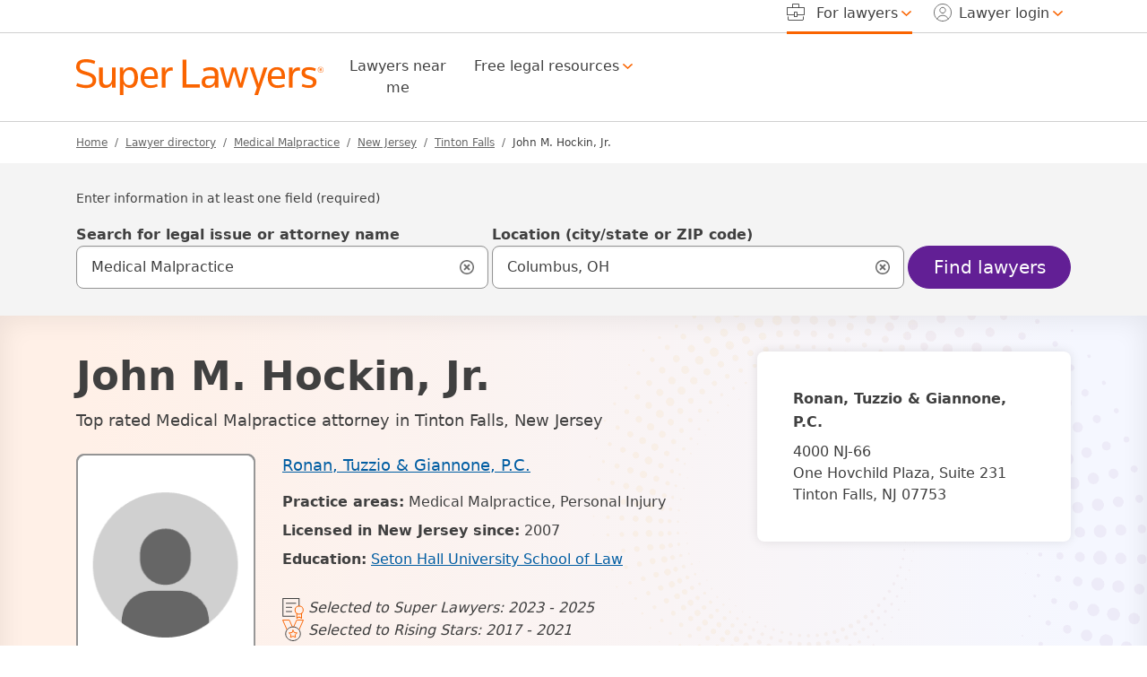

--- FILE ---
content_type: text/html; charset=UTF-8
request_url: https://profiles.superlawyers.com/new-jersey/tinton-falls/lawyer/john-m-hockin-jr/ddf18440-edad-4be7-bf11-2705b2a38f5f.html
body_size: 23011
content:
<!DOCTYPE html><html lang="en"><head> <meta http-equiv="Content-Type" content="text/html; charset=UTF-8"/><meta name="viewport" content="minimum-scale=1,width=device-width,maximum-scale=5"><meta name="referrer" content="unsafe-url"/><meta http-equiv="pics-Label" content='(pics-1.1 "http://www.icra.org/pics/vocabularyv03/" l gen true for "https://www.superlawyers.com" r (n 0 s 0 v 0 l 0 oa 0 ob 0 oc 0 od 0 oe 0 of 0 og 0 oh 0 c 1) gen true for "https://www.superlawyers.com" r (n 0 s 0 v 0 l 0 oa 0 ob 0 oc 0 od 0 oe 0 of 0 og 0 oh 0 c 1))' /><link rel="preconnect" href="//cdn.superlawyers.com"><link rel="preconnect" href="//cdnjs.cloudflare.com" crossorigin="anonymous"><link rel="preconnect" href="//static.cloudflareinsights.com" crossorigin><link rel="preconnect" href="//cdn.cookielaw.org" crossorigin><meta name="p:domain_verify" content="0fc6a00823b7d8e439728f36cf471352"/><meta property="fb:admins" content="1221888505,1299840821"/><link rel="apple-touch-icon" sizes="180x180" href="https://cdn.superlawyers.com/image/upload/c_pad,w_150,h_150,e_colorize,co_rgb:fff/q_auto,f_auto,c_lpad,w_180,h_180,b_rgb:FF8000/v1678323363/resources/shared/superlawyers-initials.png"/><link rel="icon" type="image/png" sizes="32x32" href="https://cdn.superlawyers.com/image/upload/c_pad,w_32,h_32,e_colorize,co_rgb:FF8000,q_auto,f_auto/v1678323363/resources/shared/superlawyers-initials.png"/><link rel="icon" type="image/png" sizes="16x16" href="https://cdn.superlawyers.com/image/upload/c_pad,w_16,h_16,e_colorize,co_rgb:FF8000,q_auto,f_auto/v1678323363/resources/shared/superlawyers-initials.png"/><link rel="manifest" href="https://www.superlawyers.com/manifest.json"/><link rel="mask-icon" href="https://cdn.superlawyers.com/image/upload/q_auto,f_auto/v1678323363/resources/shared/superlawyers-initials.svg" color="#FF8000"/><meta name="application-name" content="SuperLawyers"/><meta name="theme-color" content="#666666"/><meta name="apple-mobile-web-app-title" content="SuperLawyers"/><meta name="msapplication-TileColor" content="#666666"/> <meta name="Generator" content="SL v7"/> <title>Top Rated Tinton Falls, NJ Medical Malpractice Attorney | John Hockin, Jr. | Super Lawyers</title> <meta itemprop="name" content="Top Rated Tinton Falls, NJ Medical Malpractice Attorney | John Hockin, Jr. | Super Lawyers"/> <meta itemprop="description" name="description" content="John Hockin, Jr. is one of the top rated Medical Malpractice attorneys in Tinton Falls, NJ. He has met the stringent Super Lawyers selection criteria." /> <link rel="canonical" href="https://profiles.superlawyers.com/new-jersey/tinton-falls/lawyer/john-m-hockin-jr/ddf18440-edad-4be7-bf11-2705b2a38f5f.html"> <link rel="preload" href="https://cdn.superlawyers.com/image/upload/q_auto,f_auto/v1678323363/resources/shared/tr-logo-kinesis.svg" as="image" fetchpriority="high" crossorigin="anonymous" /> <link rel="preload" href="https://cdn.superlawyers.com/image/upload/c_pad,w_165,ar_1/q_auto,f_auto,c_lpad,w_200,ar_4:5,b_rgb:FFF,r_9,bo_2px_solid_rgb:949494/v1678323363/resources/superlawyers/images/icons/icon-headshot-circled.png" as="image" fetchpriority="high" crossorigin="anonymous" /> <meta property="og:site_name" content="SuperLawyers.com"/> <meta property="og:locale" content="en_US"/> <meta property="og:url" content="https://profiles.superlawyers.com/new-jersey/tinton-falls/lawyer/john-m-hockin-jr/ddf18440-edad-4be7-bf11-2705b2a38f5f.html"/> <meta property="og:title" content="Top Rated Tinton Falls, NJ Medical Malpractice Attorney | John Hockin, Jr. | Super Lawyers"/> <meta property="og:description" content="John Hockin, Jr. is one of the top rated Medical Malpractice attorneys in Tinton Falls, NJ. He has met the stringent Super Lawyers selection criteria."/> <meta property="og:type" content="profile"/> <meta property="og:image" content="https://cdn.superlawyers.com/image/upload/c_pad,w_165,ar_1/q_auto,f_auto,c_lpad,w_200,ar_4:5,b_rgb:FFF,r_9,bo_2px_solid_rgb:949494/v1678323363/resources/superlawyers/images/icons/icon-headshot-circled.png"/> <style>@charset "UTF-8";.search-input-group .form-control-lg~.icon-search-input-close-container{justify-content:center!important}.breadcrumb-container ol.breadcrumb li.active::before,.fw-normal{font-weight:400!important}.h5,h1,h2,h3{margin-top:0;margin-bottom:.5rem;font-weight:500;line-height:1.2;color:var(--bs-heading-color)}h2{font-size:calc(1.275rem + .3vw)}@media (max-width:991.98px){h2{font-size:1.375rem;line-height:1.75rem!important}}:root{--bs-blue:#005DA2;--bs-indigo:#6E3AB7;--bs-purple:#621F95;--bs-pink:#d63384;--bs-red:#A00000;--bs-orange:#FA6400;--bs-yellow:#FFA100;--bs-green:#387C2B;--bs-teal:#20c997;--bs-cyan:#0099C4;--bs-black:#000;--bs-white:white;--bs-gray:#6c757d;--bs-gray-dark:#343a40;--bs-primary:#621F95;--bs-secondary:#666;--bs-success:#387C2B;--bs-info:#005DA2;--bs-warning:#d64000;--bs-danger:#A00000;--bs-light:#949494;--bs-dark:#404040;--bs-primary-rgb:98,31,149;--bs-secondary-rgb:102,102,102;--bs-success-rgb:56,124,43;--bs-info-rgb:0,93,162;--bs-warning-rgb:214,64,0;--bs-danger-rgb:160,0,0;--bs-light-rgb:148,148,148;--bs-dark-rgb:64,64,64;--bs-primary-text-emphasis:rgb(39.2, 12.4, 59.6);--bs-secondary-text-emphasis:rgb(40.8, 40.8, 40.8);--bs-success-text-emphasis:rgb(22.4, 49.6, 17.2);--bs-info-text-emphasis:rgb(0, 37.2, 64.8);--bs-warning-text-emphasis:rgb(85.6, 25.6, 0);--bs-danger-text-emphasis:#400000;--bs-light-text-emphasis:#495057;--bs-dark-text-emphasis:#495057;--bs-primary-bg-subtle:rgb(223.6, 210.2, 233.8);--bs-secondary-bg-subtle:#E3E3E3;--bs-success-bg-subtle:rgb(215.2, 228.8, 212.6);--bs-info-bg-subtle:rgb(204, 222.6, 236.4);--bs-warning-bg-subtle:rgb(246.8, 216.8, 204);--bs-danger-bg-subtle:#eccccc;--bs-light-bg-subtle:rgb(251.5, 252, 252.5);--bs-dark-bg-subtle:#ced4da;--bs-primary-border-subtle:rgb(192.2, 165.4, 212.6);--bs-secondary-border-subtle:rgb(193.8, 193.8, 193.8);--bs-success-border-subtle:rgb(175.4, 202.6, 170.2);--bs-info-border-subtle:rgb(153, 190.2, 217.8);--bs-warning-border-subtle:rgb(238.6, 178.6, 153);--bs-danger-border-subtle:#d99999;--bs-light-border-subtle:#e9ecef;--bs-dark-border-subtle:#adb5bd;--bs-white-rgb:255,255,255;--bs-black-rgb:0,0,0;--bs-font-sans-serif:system-ui,-apple-system,BlinkMacSystemFont,"Segoe UI",Roboto,Oxygen-Sans,Ubuntu,Cantarell,"Helvetica Neue","Noto Sans","Liberation Sans",Arial,sans-serif,"Apple Color Emoji","Segoe UI Emoji","Segoe UI Symbol","Noto Color Emoji";--bs-font-monospace:SFMono-Regular,Menlo,Monaco,Consolas,"Liberation Mono","Courier New",monospace;--bs-gradient:linear-gradient(180deg, rgba(255, 255, 255, 0.15), rgba(255, 255, 255, 0));--bs-body-font-family:var(--bs-font-sans-serif);--bs-body-font-size:1rem;--bs-body-font-weight:400;--bs-body-line-height:1.5;--bs-body-color:#404040;--bs-body-color-rgb:64,64,64;--bs-body-bg:white;--bs-body-bg-rgb:255,255,255;--bs-emphasis-color:#000;--bs-emphasis-color-rgb:0,0,0;--bs-secondary-color:rgba(64, 64, 64, 0.75);--bs-secondary-color-rgb:64,64,64;--bs-secondary-bg:#e9ecef;--bs-secondary-bg-rgb:233,236,239;--bs-tertiary-color:rgba(64, 64, 64, 0.5);--bs-tertiary-color-rgb:64,64,64;--bs-tertiary-bg:#f8f9fa;--bs-tertiary-bg-rgb:248,249,250;--bs-heading-color:inherit;--bs-link-color:#005DA2;--bs-link-color-rgb:0,93,162;--bs-link-decoration:underline;--bs-link-hover-color:#005DA2;--bs-link-hover-color-rgb:0,93,162;--bs-link-hover-decoration:none;--bs-code-color:#d63384;--bs-highlight-color:#404040;--bs-highlight-bg:rgb(255, 236.2, 204);--bs-border-width:1px;--bs-border-style:solid;--bs-border-color:#D0D0D0;--bs-border-color-translucent:rgba(0, 0, 0, 0.175);--bs-border-radius:0.375rem;--bs-border-radius-sm:0.25rem;--bs-border-radius-lg:0.5rem;--bs-border-radius-xl:1rem;--bs-border-radius-xxl:2rem;--bs-border-radius-2xl:var(--bs-border-radius-xxl);--bs-border-radius-pill:55px;--bs-box-shadow:0 0.5rem 1rem rgba(0, 0, 0, 0.15);--bs-box-shadow-sm:0 0.125rem 0.25rem rgba(0, 0, 0, 0.075);--bs-box-shadow-lg:0 1rem 3rem rgba(0, 0, 0, 0.175);--bs-box-shadow-inset:inset 0 1px 2px rgba(0, 0, 0, 0.075);--bs-focus-ring-width:2px;--bs-focus-ring-opacity:1;--bs-focus-ring-color:black;--bs-form-valid-color:#387C2B;--bs-form-valid-border-color:#387C2B;--bs-form-invalid-color:#A00000;--bs-form-invalid-border-color:#A00000}*,::after,::before{box-sizing:border-box}@media (prefers-reduced-motion:no-preference){:root{scroll-behavior:smooth}}body{margin:0;font-family:var(--bs-body-font-family);font-size:var(--bs-body-font-size);font-weight:var(--bs-body-font-weight);line-height:var(--bs-body-line-height);color:var(--bs-body-color);text-align:var(--bs-body-text-align);background-color:var(--bs-body-bg);-webkit-text-size-adjust:100%}hr{margin:1rem 0;color:#d0d0d0;border:0;border-top:var(--bs-border-width) solid;opacity:1}.h2,.h5,h1,h2,h3{margin-top:0;margin-bottom:.5rem;font-weight:500;line-height:1.2;color:var(--bs-heading-color)}h1{font-size:calc(1.3rem + .6vw)}@media (min-width:1200px){h1{font-size:1.75rem}}.h2,h2{font-size:calc(1.275rem + .3vw)}@media (min-width:1200px){.h2,h2{font-size:1.5rem}}h3{font-size:calc(1.2625rem + .15vw)}@media (min-width:1200px){h3{font-size:1.375rem}}.h5{font-size:1.25rem}p{margin-top:0;margin-bottom:1rem}ol,ul{padding-left:2rem}ol,ul{margin-top:0;margin-bottom:1rem}ul ul{margin-bottom:0}strong{font-weight:bolder}a{color:rgba(var(--bs-link-color-rgb),var(--bs-link-opacity,1));text-decoration:underline}img{vertical-align:middle}label{display:inline-block}button{border-radius:0}button,input{margin:0;font-family:inherit;font-size:inherit;line-height:inherit}button{text-transform:none}[type=button],[type=submit],button{-webkit-appearance:button}::-moz-focus-inner{padding:0;border-style:none}fieldset{min-width:0;padding:0;margin:0;border:0}legend{float:left;width:100%;padding:0;margin-bottom:.5rem;font-size:calc(1.275rem + .3vw)}legend{line-height:inherit}legend+*{clear:left}::-webkit-datetime-edit-day-field,::-webkit-datetime-edit-fields-wrapper,::-webkit-datetime-edit-hour-field,::-webkit-datetime-edit-minute,::-webkit-datetime-edit-month-field,::-webkit-datetime-edit-text,::-webkit-datetime-edit-year-field{padding:0}::-webkit-inner-spin-button{height:auto}[type=search]{-webkit-appearance:textfield;outline-offset:-2px}::-webkit-search-decoration{-webkit-appearance:none}::-webkit-color-swatch-wrapper{padding:0}::file-selector-button{font:inherit;-webkit-appearance:button}.display-1{font-size:calc(1.4063rem + 1.8756vw)}.display-1{font-weight:500;line-height:1.2}.row{--bs-gutter-x:1.875rem;--bs-gutter-y:0;display:flex;flex-wrap:wrap;margin-top:calc(-1 * var(--bs-gutter-y));margin-right:calc(-.5 * var(--bs-gutter-x));margin-left:calc(-.5 * var(--bs-gutter-x))}.row>*{flex-shrink:0;width:100%;max-width:100%;padding-right:calc(var(--bs-gutter-x) * .5);padding-left:calc(var(--bs-gutter-x) * .5);margin-top:var(--bs-gutter-y)}.col{flex:1 0 0%}.col-auto{flex:0 0 auto;width:auto}.col-12{flex:0 0 auto;width:100%}.g-0{--bs-gutter-x:0}.g-0{--bs-gutter-y:0}.g-1{--bs-gutter-x:0.25rem}.g-1{--bs-gutter-y:0.25rem}.g-2{--bs-gutter-x:0.5rem}.g-2{--bs-gutter-y:0.5rem}@media (min-width:1200px){legend{font-size:1.5rem}.display-1{font-size:2.813rem}.col-xl-2{flex:0 0 auto;width:16.66666667%}.col-xl-4{flex:0 0 auto;width:33.33333333%}.col-xl-5{flex:0 0 auto;width:41.66666667%}.col-xl-6{flex:0 0 auto;width:50%}.col-xl-7{flex:0 0 auto;width:58.33333333%}.col-xl-8{flex:0 0 auto;width:66.66666667%}.col-xl-10{flex:0 0 auto;width:83.33333333%}}.fade:not(.show){opacity:0}.collapse:not(.show){display:none}.after-bg-opacity-50.bg-gradient_kinesis-after::after{opacity:.5!important}.d-inline-block{display:inline-block!important}.d-block,.icon-search-input-close{display:block!important}.d-flex,.search-input-group .form-control-lg~.icon-search-input-close-container{display:flex!important}.d-none{display:none!important}.shadow-sm{box-shadow:var(--bs-box-shadow-sm)!important}.border-top,footer .footer-upper .accordion-container .accordion .accordion-item .accordion-body ul li{border-top:var(--bs-border-width) var(--bs-border-style) var(--bs-border-color)!important}.border-bottom{border-bottom:var(--bs-border-width) var(--bs-border-style) var(--bs-border-color)!important}.w-100{width:100%!important}.h-auto{height:auto!important}.flex-column{flex-direction:column!important}.flex-grow-1{flex-grow:1!important}.flex-wrap{flex-wrap:wrap!important}.justify-content-start{justify-content:flex-start!important}.justify-content-end{justify-content:flex-end!important}.justify-content-center,.search-input-group .form-control-lg~.icon-search-input-close-container{justify-content:center!important}.justify-content-between{justify-content:space-between!important}.justify-content-evenly{justify-content:space-evenly!important}.align-items-center,.search-input-group .form-control-lg~.icon-search-input-close-container{align-items:center!important}.align-items-baseline{align-items:baseline!important}.align-self-end{align-self:flex-end!important}.order-1{order:1!important}.order-2{order:2!important}.order-3{order:3!important}.order-4{order:4!important}.mx-0{margin-right:0!important;margin-left:0!important}.mx-4{margin-right:1.5rem!important;margin-left:1.5rem!important}.my-0{margin-top:0!important;margin-bottom:0!important}.my-3{margin-top:1rem!important;margin-bottom:1rem!important}.my-7{margin-top:1.875rem!important;margin-bottom:1.875rem!important}.search-container .search-input-group .dropdown-menu{margin-top:.25rem!important}.profile-info-card .details p:not(:first-of-type){margin-top:.5rem!important}.mt-4{margin-top:1.5rem!important}.me-2{margin-right:.5rem!important}.me-3{margin-right:1rem!important}.me-4{margin-right:1.5rem!important}.me-auto{margin-right:auto!important}.mb-0{margin-bottom:0!important}.mb-3{margin-bottom:1rem!important}.mb-4{margin-bottom:1.5rem!important}.mb-5{margin-bottom:3rem!important}.ms-1{margin-left:.25rem!important}.ms-2{margin-left:.5rem!important}.ms-auto{margin-left:auto!important}.p-0,.search-input-group .form-control-lg~.icon-search-input-close-container{padding:0!important}.px-0{padding-right:0!important;padding-left:0!important}.py-6{padding-top:.75rem!important;padding-bottom:.75rem!important}.pt-7{padding-top:1.875rem!important}.pe-0{padding-right:0!important}.pe-2{padding-right:.5rem!important}.pe-3{padding-right:1rem!important}.ps-0{padding-left:0!important}.gap-3{gap:1rem!important}.fst-italic{font-style:italic!important}.breadcrumb-container ol.breadcrumb li.active::before,.fw-normal,.nav-pills-underline .nav-link.bold-when-open:not(.active),.nav-pills-underline .nav-link.bold-when-open:not(.active)>*{font-weight:400!important}.breadcrumb-container ol.breadcrumb li.active,.fw-medium{font-weight:500!important}.fw-bold{font-weight:700!important}.text-center{text-align:center!important}.text-uppercase{text-transform:uppercase!important}.breadcrumb-container ol.breadcrumb a,.text-secondary{--bs-text-opacity:1;color:rgba(var(--bs-secondary-rgb),var(--bs-text-opacity))!important}.text-danger{--bs-text-opacity:1;color:rgba(var(--bs-danger-rgb),var(--bs-text-opacity))!important}.bg-dark{--bs-bg-opacity:1;background-color:rgba(var(--bs-dark-rgb),var(--bs-bg-opacity))!important}.bg-white{--bs-bg-opacity:1;background-color:rgba(var(--bs-white-rgb),var(--bs-bg-opacity))!important}.search-input-group .form-control-lg~.icon-search-input-close-container{--bs-bg-opacity:1;background-color:transparent!important}.rounded-3{border-radius:var(--bs-border-radius-lg)!important}.rounded-pill{border-radius:var(--bs-border-radius-pill)!important}@media (min-width:1200px){.d-xl-inline-block{display:inline-block!important}.d-xl-block{display:block!important}.d-xl-none{display:none!important}.flex-xl-grow-1{flex-grow:1!important}.justify-content-xl-start{justify-content:flex-start!important}.align-items-xl-end{align-items:flex-end!important}.align-items-xl-center{align-items:center!important}.order-xl-1{order:1!important}.order-xl-2{order:2!important}.mx-xl-2{margin-right:.5rem!important;margin-left:.5rem!important}.mt-xl-0{margin-top:0!important}.mt-xl-2{margin-top:.5rem!important}.mt-xl-4{margin-top:1.5rem!important}.me-xl-2{margin-right:.5rem!important}.mb-xl-0{margin-bottom:0!important}.mb-xl-3{margin-bottom:1rem!important}.mb-xl-4{margin-bottom:1.5rem!important}.ms-xl-1{margin-left:.25rem!important}.ms-xl-2{margin-left:.5rem!important}.ms-xl-5{margin-left:3rem!important}.pt-xl-0{padding-top:0!important}.pe-xl-0{padding-right:0!important}.pe-xl-1{padding-right:.25rem!important}.pe-xl-3{padding-right:1rem!important}.pe-xl-7{padding-right:1.875rem!important}.ps-xl-3{padding-left:1rem!important}}@media (min-width:1400px){.me-xxl-3{margin-right:1rem!important}}.clearfix::after{display:block;clear:both;content:""}.sticky-top{position:sticky;top:0;z-index:1020}.visually-hidden,.visually-hidden-focusable:not(:focus):not(:focus-within){width:1px!important;height:1px!important;padding:0!important;margin:-1px!important;overflow:hidden!important;clip:rect(0,0,0,0)!important;white-space:nowrap!important;border:0!important}.visually-hidden-focusable:not(:focus):not(:focus-within):not(caption),.visually-hidden:not(caption){position:absolute!important}.accordion-item:last-of-type>.accordion-collapse{border-bottom-right-radius:var(--bs-accordion-border-radius);border-bottom-left-radius:var(--bs-accordion-border-radius)}.accordion-body{padding:var(--bs-accordion-body-padding-y) var(--bs-accordion-body-padding-x)}.breadcrumb{--bs-breadcrumb-padding-x:0;--bs-breadcrumb-padding-y:0;--bs-breadcrumb-margin-bottom:1rem;--bs-breadcrumb-font-size:0.75rem;--bs-breadcrumb-bg: ;--bs-breadcrumb-border-radius: ;--bs-breadcrumb-divider-color:#666;--bs-breadcrumb-item-padding-x:0.5rem;--bs-breadcrumb-item-active-color:#404040;display:flex;flex-wrap:wrap;padding:var(--bs-breadcrumb-padding-y) var(--bs-breadcrumb-padding-x);margin-bottom:var(--bs-breadcrumb-margin-bottom);font-size:var(--bs-breadcrumb-font-size);list-style:none;background-color:var(--bs-breadcrumb-bg);border-radius:var(--bs-breadcrumb-border-radius)}.breadcrumb-item+.breadcrumb-item{padding-left:var(--bs-breadcrumb-item-padding-x)}.breadcrumb-item+.breadcrumb-item::before{float:left;padding-right:var(--bs-breadcrumb-item-padding-x);color:var(--bs-breadcrumb-divider-color);content:var(--bs-breadcrumb-divider, "/")}.breadcrumb-item.active{color:var(--bs-breadcrumb-item-active-color)}.btn,.navbar .navbar-toggler{--bs-btn-padding-x:0.75rem;--bs-btn-padding-y:0.375rem;--bs-btn-font-family: ;--bs-btn-font-size:1rem;--bs-btn-font-weight:500;--bs-btn-line-height:1.5;--bs-btn-color:var(--bs-body-color);--bs-btn-bg:transparent;--bs-btn-border-width:var(--bs-border-width);--bs-btn-border-color:transparent;--bs-btn-border-radius:var(--bs-border-radius);--bs-btn-hover-border-color:transparent;--bs-btn-box-shadow:none;--bs-btn-disabled-opacity:0.65;--bs-btn-focus-box-shadow:0 0 0 2px rgba(var(--bs-btn-focus-shadow-rgb), .5);display:inline-block;padding:var(--bs-btn-padding-y) var(--bs-btn-padding-x);font-family:var(--bs-btn-font-family);font-size:var(--bs-btn-font-size);font-weight:var(--bs-btn-font-weight);line-height:var(--bs-btn-line-height);color:var(--bs-btn-color);text-align:center;text-decoration:none;vertical-align:middle;border:var(--bs-btn-border-width) solid var(--bs-btn-border-color);border-radius:var(--bs-btn-border-radius);background-color:var(--bs-btn-bg);box-shadow:var(--bs-btn-box-shadow)}.btn-primary{--bs-btn-color:white;--bs-btn-bg:#621F95;--bs-btn-border-color:#621F95;--bs-btn-hover-color:white;--bs-btn-hover-bg:rgb(83.3, 26.35, 126.65);--bs-btn-hover-border-color:rgb(78.4, 24.8, 119.2);--bs-btn-focus-shadow-rgb:122,65,165;--bs-btn-active-color:white;--bs-btn-active-bg:rgb(78.4, 24.8, 119.2);--bs-btn-active-border-color:rgb(73.5, 23.25, 111.75);--bs-btn-active-shadow:inset 0 3px 5px rgba(0, 0, 0, 0.125);--bs-btn-disabled-color:white;--bs-btn-disabled-bg:#621F95;--bs-btn-disabled-border-color:#621F95}.btn-outline-light,.navbar .navbar-toggler{--bs-btn-color:#949494;--bs-btn-border-color:#949494;--bs-btn-hover-color:#000;--bs-btn-hover-bg:#949494;--bs-btn-hover-border-color:#949494;--bs-btn-focus-shadow-rgb:148,148,148;--bs-btn-active-color:#000;--bs-btn-active-bg:#949494;--bs-btn-active-border-color:#949494;--bs-btn-active-shadow:inset 0 3px 5px rgba(0, 0, 0, 0.125);--bs-btn-disabled-color:#949494;--bs-btn-disabled-bg:transparent;--bs-btn-disabled-border-color:#949494;--bs-gradient:none}.btn-outline-dark{--bs-btn-color:#404040;--bs-btn-border-color:#404040;--bs-btn-hover-color:white;--bs-btn-hover-bg:#404040;--bs-btn-hover-border-color:#404040;--bs-btn-focus-shadow-rgb:64,64,64;--bs-btn-active-color:white;--bs-btn-active-bg:#404040;--bs-btn-active-border-color:#404040;--bs-btn-active-shadow:inset 0 3px 5px rgba(0, 0, 0, 0.125);--bs-btn-disabled-color:#404040;--bs-btn-disabled-bg:transparent;--bs-btn-disabled-border-color:#404040;--bs-gradient:none}.btn-lg,.navbar .navbar-toggler{--bs-btn-padding-y:0.50125rem;--bs-btn-padding-x:1rem;--bs-btn-font-size:1.25rem;--bs-btn-border-radius:var(--bs-border-radius-lg)}.card{--bs-card-spacer-y:2.5rem;--bs-card-spacer-x:2.5rem;--bs-card-title-spacer-y:1.5rem;--bs-card-title-color: ;--bs-card-subtitle-color: ;--bs-card-border-width:0;--bs-card-border-color:var(--bs-border-color-translucent);--bs-card-border-radius:0.5rem;--bs-card-box-shadow:0px 0px 12px rgba(0, 0, 0, 0.1);--bs-card-inner-border-radius:0.5rem;--bs-card-cap-padding-y:1.25rem;--bs-card-cap-padding-x:2.5rem;--bs-card-cap-bg:rgba(var(--bs-body-color-rgb), 0.03);--bs-card-cap-color: ;--bs-card-height: ;--bs-card-color: ;--bs-card-bg:var(--bs-body-bg);--bs-card-img-overlay-padding:1rem;--bs-card-group-margin:0.9375rem;position:relative;display:flex;flex-direction:column;min-width:0;height:var(--bs-card-height);color:var(--bs-body-color);word-wrap:break-word;background-color:var(--bs-card-bg);background-clip:border-box;border:var(--bs-card-border-width) solid var(--bs-card-border-color);border-radius:var(--bs-card-border-radius);box-shadow:var(--bs-card-box-shadow)}.card-body{flex:1 1 auto;padding:var(--bs-card-spacer-y) var(--bs-card-spacer-x);color:var(--bs-card-color)}.card-title{margin-bottom:var(--bs-card-title-spacer-y);color:var(--bs-card-title-color)}.container{--bs-gutter-x:1.875rem;--bs-gutter-y:0;width:100%;padding-right:calc(var(--bs-gutter-x) * .5);padding-left:calc(var(--bs-gutter-x) * .5);margin-right:auto;margin-left:auto}@media (min-width:576px){.container{max-width:540px}}@media (min-width:768px){.container{max-width:720px}}@media (min-width:992px){.container{max-width:960px}}@media (min-width:1200px){.container{max-width:1140px}}@media (min-width:1400px){.container{max-width:1320px}}.dropdown{position:relative}.dropdown-toggle{white-space:nowrap}.dropdown-toggle::after{display:inline-block;margin-left:.255em;vertical-align:.255em;content:"";border-top:.3em solid;border-right:.3em solid transparent;border-bottom:0;border-left:.3em solid transparent}.dropdown-menu{--bs-dropdown-zindex:1000;--bs-dropdown-min-width:10rem;--bs-dropdown-padding-x:0;--bs-dropdown-padding-y:0.75rem;--bs-dropdown-spacer:0;--bs-dropdown-font-size:1rem;--bs-dropdown-color:var(--bs-body-color);--bs-dropdown-bg:var(--bs-body-bg);--bs-dropdown-border-color:#D0D0D0;--bs-dropdown-border-radius:0.5rem;--bs-dropdown-border-width:var(--bs-border-width);--bs-dropdown-inner-border-radius:calc(0.5rem - var(--bs-border-width));--bs-dropdown-divider-bg:#D0D0D0;--bs-dropdown-divider-margin-y:0.5rem;--bs-dropdown-box-shadow:0px 0px 12px rgba(0, 0, 0, 0.1);--bs-dropdown-link-color:var(--bs-body-color);--bs-dropdown-link-hover-color:var(--bs-body-color);--bs-dropdown-link-hover-bg:transparent;--bs-dropdown-link-active-color:#404040;--bs-dropdown-link-active-bg:transparent;--bs-dropdown-link-disabled-color:var(--bs-tertiary-color);--bs-dropdown-item-padding-x:1.25rem;--bs-dropdown-item-padding-y:0.75rem;--bs-dropdown-header-color:#6c757d;--bs-dropdown-header-padding-x:1.25rem;--bs-dropdown-header-padding-y:0.75rem;position:absolute;z-index:var(--bs-dropdown-zindex);display:none;min-width:var(--bs-dropdown-min-width);padding:var(--bs-dropdown-padding-y) var(--bs-dropdown-padding-x);margin:0;font-size:var(--bs-dropdown-font-size);color:var(--bs-dropdown-color);text-align:left;list-style:none;background-color:var(--bs-dropdown-bg);background-clip:padding-box;border:var(--bs-dropdown-border-width) solid var(--bs-dropdown-border-color);border-radius:var(--bs-dropdown-border-radius);box-shadow:var(--bs-dropdown-box-shadow)}.dropdown-menu-end{--bs-position:end}.dropdown-item,.search-container .search-input-group .dropdown-menu ul.search-menu li.result-item{display:block;width:100%;padding:var(--bs-dropdown-item-padding-y) var(--bs-dropdown-item-padding-x);clear:both;font-weight:400;color:var(--bs-dropdown-link-color);text-align:inherit;text-decoration:none;white-space:nowrap;background-color:transparent;border:0;border-radius:var(--bs-dropdown-item-border-radius,0)}.dropdown-header{display:block;padding:var(--bs-dropdown-header-padding-y) var(--bs-dropdown-header-padding-x);margin-bottom:0;font-size:.875rem;color:var(--bs-dropdown-header-color);white-space:nowrap}.modal{--bs-modal-zindex:1055;--bs-modal-width:500px;--bs-modal-padding:1.25rem;--bs-modal-margin:0.5rem;--bs-modal-color: ;--bs-modal-bg:var(--bs-body-bg);--bs-modal-border-color:var(--bs-border-color-translucent);--bs-modal-border-width:var(--bs-border-width);--bs-modal-border-radius:var(--bs-border-radius-lg);--bs-modal-box-shadow:var(--bs-box-shadow-sm);--bs-modal-inner-border-radius:calc(var(--bs-border-radius-lg) - (var(--bs-border-width)));--bs-modal-header-padding-x:1.25rem;--bs-modal-header-padding-y:0.5rem;--bs-modal-header-padding:0.5rem 1.25rem;--bs-modal-header-border-color:var(--bs-border-color);--bs-modal-header-border-width:var(--bs-border-width);--bs-modal-title-line-height:1.5;--bs-modal-footer-gap:0.5rem;--bs-modal-footer-bg: ;--bs-modal-footer-border-color:var(--bs-border-color);--bs-modal-footer-border-width:var(--bs-border-width);position:fixed;top:0;left:0;z-index:var(--bs-modal-zindex);display:none;width:100%;height:100%;overflow-x:hidden;overflow-y:auto;outline:0}.modal-dialog{position:relative;width:auto;margin:var(--bs-modal-margin)}.modal.fade .modal-dialog{transform:translate(0,-50px)}.modal-content{position:relative;display:flex;flex-direction:column;width:100%;color:var(--bs-modal-color);background-color:var(--bs-modal-bg);background-clip:padding-box;border:var(--bs-modal-border-width) solid var(--bs-modal-border-color);border-radius:var(--bs-modal-border-radius);box-shadow:var(--bs-modal-box-shadow);outline:0}.modal-header{display:flex;flex-shrink:0;align-items:center;padding:var(--bs-modal-header-padding);border-bottom:var(--bs-modal-header-border-width) solid var(--bs-modal-header-border-color);border-top-left-radius:var(--bs-modal-inner-border-radius);border-top-right-radius:var(--bs-modal-inner-border-radius)}.modal-body{position:relative;flex:1 1 auto;padding:var(--bs-modal-padding)}@media (min-width:576px){.modal{--bs-modal-margin:1.75rem;--bs-modal-box-shadow:var(--bs-box-shadow)}.modal-dialog{max-width:var(--bs-modal-width);margin-right:auto;margin-left:auto}}.modal-fullscreen{width:100vw;max-width:none;height:100%;margin:0}.modal-fullscreen .modal-content{height:100%;border:0;border-radius:0}.modal-fullscreen .modal-header{border-radius:0}.modal-fullscreen .modal-body{overflow-y:auto}.nav{--bs-nav-link-padding-x:1rem;--bs-nav-link-padding-y:0.5rem;--bs-nav-link-font-weight:500;--bs-nav-link-color:#404040;--bs-nav-link-hover-color:var(--bs-link-hover-color);--bs-nav-link-disabled-color:var(--bs-secondary-color);display:flex;flex-wrap:wrap;padding-left:0;margin-bottom:0;list-style:none}.nav-link{display:block;padding:var(--bs-nav-link-padding-y) var(--bs-nav-link-padding-x);font-size:var(--bs-nav-link-font-size);font-weight:var(--bs-nav-link-font-weight);color:var(--bs-nav-link-color);text-decoration:none;background:0 0;border:0}.nav-pills{--bs-nav-pills-border-radius:0;--bs-nav-pills-link-active-color:white;--bs-nav-pills-link-active-bg:#621F95}.nav-pills .nav-link{border-radius:var(--bs-nav-pills-border-radius)}.nav-pills .nav-link.active{color:var(--bs-nav-pills-link-active-color);background-color:var(--bs-nav-pills-link-active-bg)}.nav-underline{--bs-nav-underline-gap:1rem;--bs-nav-underline-border-width:0.125rem;--bs-nav-underline-link-active-color:var(--bs-emphasis-color);gap:var(--bs-nav-underline-gap)}.nav-underline .nav-link{padding-right:0;padding-left:0;border-bottom:var(--bs-nav-underline-border-width) solid transparent}.tab-content>.tab-pane{display:none}.tab-content>.active{display:block}.navbar{--bs-navbar-padding-x:0;--bs-navbar-padding-y:0.5rem;--bs-navbar-color:rgba(var(--bs-emphasis-color-rgb), 0.65);--bs-navbar-hover-color:rgba(var(--bs-emphasis-color-rgb), 0.8);--bs-navbar-disabled-color:rgba(var(--bs-emphasis-color-rgb), 0.3);--bs-navbar-active-color:rgba(var(--bs-emphasis-color-rgb), 1);--bs-navbar-brand-padding-y:0.3125rem;--bs-navbar-brand-margin-end:1rem;--bs-navbar-brand-font-size:1.25rem;--bs-navbar-brand-color:rgba(var(--bs-emphasis-color-rgb), 1);--bs-navbar-brand-hover-color:rgba(var(--bs-emphasis-color-rgb), 1);--bs-navbar-nav-link-padding-x:0;--bs-navbar-toggler-padding-y:0.25rem;--bs-navbar-toggler-padding-x:0.75rem;--bs-navbar-toggler-font-size:1.25rem;--bs-navbar-toggler-icon-bg:url("data:image/svg+xml,%3csvg xmlns='http://www.w3.org/2000/svg' viewBox='0 0 30 30'%3e%3cpath stroke='rgba%2864, 64, 64, 0.75%29' stroke-linecap='round' stroke-miterlimit='10' stroke-width='2' d='M4 7h22M4 15h22M4 23h22'/%3e%3c/svg%3e");--bs-navbar-toggler-border-color:rgba(var(--bs-emphasis-color-rgb), 0.15);--bs-navbar-toggler-border-radius:var(--bs-border-radius);--bs-navbar-toggler-focus-width:2px;position:relative;display:flex;flex-wrap:wrap;align-items:center;justify-content:space-between;padding:var(--bs-navbar-padding-y) var(--bs-navbar-padding-x)}.navbar>.container{display:flex;flex-wrap:inherit;align-items:center;justify-content:space-between}.navbar-brand{padding-top:var(--bs-navbar-brand-padding-y);padding-bottom:var(--bs-navbar-brand-padding-y);margin-right:var(--bs-navbar-brand-margin-end);font-size:var(--bs-navbar-brand-font-size);color:var(--bs-navbar-brand-color);text-decoration:none;white-space:nowrap}.navbar-nav{--bs-nav-link-padding-x:0;--bs-nav-link-padding-y:0.5rem;--bs-nav-link-font-weight:500;--bs-nav-link-color:var(--bs-navbar-color);--bs-nav-link-hover-color:var(--bs-navbar-hover-color);--bs-nav-link-disabled-color:var(--bs-navbar-disabled-color);display:flex;flex-direction:column;padding-left:0;margin-bottom:0;list-style:none}.navbar-nav .nav-link.active{color:var(--bs-navbar-active-color)}.navbar-nav .dropdown-menu{position:static}.navbar-collapse{flex-basis:100%;flex-grow:1;align-items:center}.navbar-toggler{padding:var(--bs-navbar-toggler-padding-y) var(--bs-navbar-toggler-padding-x);font-size:var(--bs-navbar-toggler-font-size);line-height:1;color:var(--bs-navbar-color);background-color:transparent;border:var(--bs-border-width) solid var(--bs-navbar-toggler-border-color);border-radius:var(--bs-navbar-toggler-border-radius)}@media (min-width:1200px){.navbar-expand-xl{flex-wrap:nowrap;justify-content:flex-start}.navbar-expand-xl .navbar-nav{flex-direction:row}.navbar-expand-xl .navbar-nav .dropdown-menu{position:absolute}.navbar-expand-xl .navbar-nav .nav-link{padding-right:var(--bs-navbar-nav-link-padding-x);padding-left:var(--bs-navbar-nav-link-padding-x)}.navbar-expand-xl .navbar-collapse{display:flex!important;flex-basis:auto}.navbar-expand-xl .navbar-toggler{display:none}.navbar-expand-xl .offcanvas{position:static;z-index:auto;flex-grow:1;width:auto!important;height:auto!important;visibility:visible!important;background-color:transparent!important;border:0!important;transform:none!important;box-shadow:none}}.offcanvas{--bs-offcanvas-zindex:1045;--bs-offcanvas-width:400px;--bs-offcanvas-height:30vh;--bs-offcanvas-padding-x:1.25rem;--bs-offcanvas-padding-y:1.25rem;--bs-offcanvas-color:var(--bs-body-color);--bs-offcanvas-bg:var(--bs-body-bg);--bs-offcanvas-border-width:var(--bs-border-width);--bs-offcanvas-border-color:var(--bs-border-color-translucent);--bs-offcanvas-box-shadow:none;--bs-offcanvas-title-line-height:1.5}.offcanvas{position:fixed;bottom:0;z-index:var(--bs-offcanvas-zindex);display:flex;flex-direction:column;max-width:100%;color:var(--bs-offcanvas-color);visibility:hidden;background-color:var(--bs-offcanvas-bg);background-clip:padding-box;outline:0;box-shadow:var(--bs-offcanvas-box-shadow)}.offcanvas.offcanvas-start{top:0;left:0;width:var(--bs-offcanvas-width);border-right:var(--bs-offcanvas-border-width) solid var(--bs-offcanvas-border-color);transform:translateX(-100%)}.form-control{display:block;width:100%;padding:.375rem .75rem;font-size:1rem;font-weight:400;line-height:1.5;color:var(--bs-body-color);-webkit-appearance:none;-moz-appearance:none;appearance:none;background-color:var(--bs-body-bg);background-clip:padding-box;border:var(--bs-border-width) solid #949494;border-radius:var(--bs-border-radius);box-shadow:var(--bs-box-shadow-inset)}.form-control::-webkit-date-and-time-value{min-width:85px;height:1.5em;margin:0}.form-control::-webkit-datetime-edit{display:block;padding:0}.form-control::-moz-placeholder{color:var(--bs-secondary-color);opacity:1}.form-control-lg{min-height:48px;padding:.50125rem 1rem;font-size:1rem;border-radius:var(--bs-border-radius-lg)}p>a{text-decoration:underline}:root{--bs-breakpoint-xs:0;--bs-breakpoint-sm:576px;--bs-breakpoint-md:768px;--bs-breakpoint-lg:992px;--bs-breakpoint-xl:1200px;--bs-breakpoint-xxl:1400px}.bold-when-open.active{font-weight:700!important}.bold-when-open.active>*{font-weight:700!important}.modal-header{padding:.5rem 1.25rem}.bg-gradient_kinesis-after{background:linear-gradient(270deg,#f5f7ff 5.3%,#fff0e7 92.95%)}.bg-gradient_kinesis-after>*{z-index:1;position:relative}.bg-gradient_kinesis-after{position:relative}.bg-gradient_kinesis-after::after{content:"";position:absolute;left:0;top:0;width:100%;height:100%;z-index:0;background:url("https://cdn.superlawyers.com/image/upload/q_auto,f_auto/v1678323363/resources/shared/tr-logo-kinesis.svg") center/cover no-repeat}@media (min-width:1200px){.bg-gradient_kinesis-after::after{background:url("https://cdn.superlawyers.com/image/upload/q_auto,f_auto/v1678323363/resources/shared/tr-logo-kinesis.svg") center/contain no-repeat}}.half-bg.bg-gradient_kinesis-after::after{background-position:right;background-size:50%}.bg-box-shadow{box-shadow:inset 0 2px 28px 3px rgba(0,0,0,.07)}.bg-light-gray{background-color:#f4f4f4}.after-bg-tr-orange::after{background-color:#fa6400!important}@media (min-width:1200px){.bg-tr-orange-xl{background-color:#fa6400!important}}.bg-dark{background-color:#404040}.single-link,footer a{color:inherit;text-decoration:none}P a:visited{color:#621f95}input[type=search]::-ms-clear{display:none;width:0;height:0}input[type=search]::-ms-reveal{display:none;width:0;height:0}input[type=search]::-webkit-search-cancel-button,input[type=search]::-webkit-search-decoration,input[type=search]::-webkit-search-results-button,input[type=search]::-webkit-search-results-decoration{display:none}.mimic-floating-label{position:absolute;left:.75rem;padding:0 2px}.mimic-floating-label{top:-.5rem}h1{line-height:2rem}@media (max-width:991.98px){h1{font-size:1.5rem;line-height:1.75rem!important}.h2,h2{font-size:1.375rem;line-height:1.75rem!important}h3{font-size:1.25rem;line-height:1.75rem!important}}.display-1{line-height:3.5rem}@media (max-width:991.98px){.display-1{font-size:1.875rem;line-height:2.5rem!important}}.paragraph-large{font-size:1.125rem;line-height:1.625rem}@media (min-width:1200px){.paragraph-large-xl{font-size:1.125rem!important;line-height:1.625rem}.sl-internal-py-section{padding-top:1.875rem;padding-bottom:1.875rem}}.paragraph-default{font-size:1rem;line-height:1.625rem}.paragraph-small{font-size:.875rem;line-height:1.125rem}.paragraph-xsmall{font-size:.75rem;line-height:1.125rem}.breadcrumb-container ol.breadcrumb li.active,.fw-medium{font-weight:500}h1{font-weight:700;line-height:2rem}@media (max-width:991.98px){h1{line-height:1.75rem}}.display-1{font-weight:700}@media (min-width:1200px){.sl-internal-pt-section{padding-top:1.875rem}.sl-internal-pb-section{padding-bottom:1.875rem}.sl-internal-pt-hero{padding-top:2.5rem}.sl-internal-py-element-big{padding-top:1.875rem;padding-bottom:1.875rem}.sl-internal-pb-element-big-desktop{padding-bottom:1.875rem}.sl-internal-pt-element-small{padding-top:3.75rem}.sl-internal-pt-element-small-desktop{padding-top:3.75rem}}@media (max-width:1199.98px){.sl-internal-py-section{padding-top:1.875rem;padding-bottom:1.875rem}.sl-internal-pt-section{padding-top:1.875rem}.sl-internal-pb-section{padding-bottom:1.875rem}.sl-internal-pt-hero{padding-top:1.875rem}.sl-internal-py-element-big{padding-top:1.563rem;padding-bottom:1.563rem}.sl-internal-py-element-small-tablet{padding-top:2.813rem;padding-bottom:2.813rem}.sl-internal-pt-element-small{padding-top:2.813rem}}@media (min-width:1200px){.sl-landing-pb-section{padding-bottom:4.063rem}.after-content-none-xl::after{content:none!important}}@media (max-width:1199.98px){.sl-landing-pb-section{padding-bottom:3.125rem}}.container-in-row{--bs-gutter-x:1.875rem;--bs-gutter-y:0;width:100%;padding-right:calc(var(--bs-gutter-x) * .5);padding-left:calc(var(--bs-gutter-x) * .5);margin-right:auto;margin-left:auto}ol,ul{padding-left:1.875rem}.icon-cheveron-down-after::after{-webkit-mask:url("https://cdn.superlawyers.com/image/upload/v1678323363/resources/superlawyers/images/icons/cheveron-down.svg") no-repeat center;mask:url("https://cdn.superlawyers.com/image/upload/v1678323363/resources/superlawyers/images/icons/cheveron-down.svg") no-repeat center;width:16px;height:10px;content:"";position:absolute;top:50%;transform:translateY(-50%)}@media (min-width:1200px){.icon-cheveron-down-small-after-xl::after{-webkit-mask:url("https://cdn.superlawyers.com/image/upload/v1678323363/resources/superlawyers/images/icons/cheveron-down.svg") no-repeat center;mask:url("https://cdn.superlawyers.com/image/upload/v1678323363/resources/superlawyers/images/icons/cheveron-down.svg") no-repeat center;width:11px;height:6px;content:"";position:absolute;top:50%;transform:translateY(-50%)}.nav-pills-underline .nav-item .nav-link{padding-left:0;padding-right:0}}.icon-cheveron-right-after::after{-webkit-mask:url("https://cdn.superlawyers.com/image/upload/v1678323363/resources/superlawyers/images/icons/icon-chevron-right.svg") no-repeat center;mask:url("https://cdn.superlawyers.com/image/upload/v1678323363/resources/superlawyers/images/icons/icon-chevron-right.svg") no-repeat center;width:8px;height:13px;content:"";position:absolute;top:50%;transform:translateY(-50%)}.icon-cheveron-right{-webkit-mask:url("https://cdn.superlawyers.com/image/upload/v1678323363/resources/superlawyers/images/icons/icon-chevron-right.svg") no-repeat center;mask:url("https://cdn.superlawyers.com/image/upload/v1678323363/resources/superlawyers/images/icons/icon-chevron-right.svg") no-repeat center;width:8px;height:13px}.icon-arrow-link{width:12px;height:16px;-webkit-mask:url("https://cdn.superlawyers.com/image/upload/fl_sanitize/v1678323363/resources/superlawyers/images/icons/icon-arrow-link.svg") no-repeat center/contain;mask:url("https://cdn.superlawyers.com/image/upload/fl_sanitize/v1678323363/resources/superlawyers/images/icons/icon-arrow-link.svg") no-repeat center/contain}.icon-arrow-link:not([class*=bg-]){background-color:#621f95}.icon-arrow-link-right{transform:rotate(90deg)}.icon-search{height:16px;width:16px;border:0}.icon-search-input-close{height:16px;width:16px;background:url("https://cdn.superlawyers.com/image/upload/q_auto,f_auto/e_colorize,co_rgb:666/v1678323363/resources/superlawyers/images/icons/icon-close-circle.svg") center/contain no-repeat;right:0;border:0}.icon-why-sl{width:64px;height:64px}.icon-why-sl.icon-people{background:url("https://cdn.superlawyers.com/image/upload/v1678323363/resources/superlawyers/images/icons/icon-people.svg") center/contain no-repeat}.btn-lg,.navbar .navbar-toggler{min-height:48px}.btn-primary{--bs-btn-color:#FFF;--bs-btn-active-color:#FFF;--bs-btn-hover-color:#FFF}.btn-primary{--bs-btn-color:white;--bs-btn-bg:#621F95;--bs-btn-border-color:#621F95;--bs-btn-hover-color:white;--bs-btn-hover-bg:#621F95;--bs-btn-hover-border-color:#9B83AF;--bs-btn-focus-shadow-rgb:122,65,165;--bs-btn-active-color:white;--bs-btn-active-bg:#3C2B6B;--bs-btn-active-border-color:white;--bs-btn-active-shadow:inset 0 3px 5px rgba(0, 0, 0, 0.125);--bs-btn-disabled-color:white;--bs-btn-disabled-bg:#621F95;--bs-btn-disabled-border-color:#621F95}.btn-primary:not(:active):visited,.btn-primary:not(:focus):visited{color:#fff}.btn-outline-dark{--bs-btn-color:#404040;--bs-btn-border-color:#404040;--bs-btn-hover-color:white;--bs-btn-hover-bg:#404040;--bs-btn-hover-border-color:#404040;--bs-btn-focus-shadow-rgb:64,64,64;--bs-btn-active-color:white;--bs-btn-active-bg:#404040;--bs-btn-active-border-color:#404040;--bs-btn-active-shadow:inset 0 3px 5px rgba(0, 0, 0, 0.125);--bs-btn-disabled-color:#404040;--bs-btn-disabled-bg:transparent;--bs-btn-disabled-border-color:#404040;--bs-gradient:none;--bs-btn-bg:white}.navbar .navbar-toggler,.square-btn-lg{padding:.75rem!important}.navbar .navbar-toggler img,.square-btn-lg img{height:22px;width:22px}.accordion .accordion-body ul:last-child{margin-bottom:0}@media (max-width:1199.98px){.card.mobile-hr{box-shadow:none;border-radius:0;border-top:1px solid #d0d0d0}.card.mobile-hr .card-body{padding-left:0;padding-right:0}.card.mobile-hr.no-top-border{border-top:0}.card.mobile-hr.no-top-border .card-body{padding-top:0}}.dropdown-toggle{position:relative}.dropdown-toggle::after{background-image:none;border:0;background-color:#fa6400}.search-container .search-input-group .dropdown-menu{width:100%}.search-container .search-input-group .dropdown-menu ul.search-menu{list-style:none}.search-container .search-input-group .dropdown-menu ul.search-menu li.result-item{position:relative;white-space:normal}.search-container .search-input-group .dropdown-menu ul.search-menu li.result-item a{color:inherit;text-decoration:none;display:inline-block}.search-input-group{position:relative}.search-input-group .form-control-lg~.icon-search-input-close-container{height:24px;width:24px;position:absolute;bottom:12px;right:calc(1rem - 4px)}.search-input-group .form-control-lg~.dropdown-menu .dropdown-header,.search-input-group .form-control-lg~.dropdown-menu ul.search-menu li.result-item{padding-left:1rem;padding-right:1rem}.nav-pills-underline .nav-link{background:0 0!important;color:#404040!important;border-bottom:6px solid transparent;border-radius:0}.nav-pills-underline .nav-link.active{border-bottom-color:#fa6400}@media (max-width:1199.98px){.nav-pills-underline.buttons-on-mobile{border-bottom:0!important}.nav-pills-underline.buttons-on-mobile .nav-item{margin-top:.5rem;margin-right:.5rem}}.nav-pills-underline.buttons-on-mobile .nav-item:last-of-type{margin-bottom:0;margin-right:0}@media (min-width:1200px){.nav-pills-underline.buttons-on-mobile .nav-item .nav-link{background:0 0!important;color:#404040!important;border-bottom:6px solid transparent;border-radius:0}.nav-pills-underline.buttons-on-mobile .nav-item .nav-link.active{border-bottom-color:#fa6400}}.nav-scroller{height:36px}.nav-scroller a.nav-link img,.secondary-nav-links a.nav-link img{margin-top:-3px}.navbar{height:70px}@media (max-width:1399.98px){.navbar .navbar-brand{--bs-navbar-brand-margin-end:.65rem}}@media (max-width:430px){.navbar .navbar-brand img{width:170px;height:24px}}@media (max-width:319px){.navbar .navbar-brand img{width:100px;height:14px}}.navbar .navbar-nav a:not(.btn){color:#404040}.navbar .navbar-nav .dropdown-menu li .dropdown-item{position:relative}.navbar .navbar-nav .dropdown-menu li .dropdown-item::after{padding:inherit;right:0}.navbar .navbar-nav .dropdown-menu li .dropdown-item>div{white-space:normal}.navbar .navbar-nav .dropdown-menu li .dropdown-item>div>span:first-child{line-height:1.75rem!important}@media (max-width:1199.98px){.nav-pills-underline.buttons-on-mobile .nav-item .nav-link{border-radius:.5rem;border:1px solid #949494;box-shadow:none;--bs-btn-color:#404040;--bs-btn-bg:white;--bs-btn-border-color:#404040;--bs-btn-hover-color:#404040;--bs-btn-hover-bg:white;--bs-btn-hover-border-color:#949494;--bs-btn-focus-shadow-rgb:64,64,64;--bs-btn-active-color:#005DA2;--bs-btn-active-bg:#E3E3E3;--bs-btn-active-border-color:#005DA2;--bs-btn-active-shadow:inset 0 3px 5px rgba(0, 0, 0, 0.125);--bs-btn-disabled-color:#000;--bs-btn-disabled-bg:white;--bs-btn-disabled-border-color:#404040}.nav-pills-underline.buttons-on-mobile .nav-item .nav-link.active{background:#e3e3e3!important;color:#005da2!important}.nav-pills-underline.buttons-on-mobile .nav-item .nav-link:not(:active):visited,.nav-pills-underline.buttons-on-mobile .nav-item .nav-link:not(:focus):visited{color:#404040}.nav-pills-underline.buttons-on-mobile .nav-item .nav-link.active{box-shadow:none!important;border-width:2px}.nav-pills-underline.buttons-on-mobile .nav-item .nav-link:not(.active){padding-top:calc(.5rem + 1px);padding-bottom:calc(.5rem + 1px);font-weight:700!important}.nav-pills-underline.buttons-on-mobile .nav-item .nav-link:not(.active)>*{font-weight:700!important}.nav-scroller a.nav-link{padding-bottom:0}.navbar .navbar-toggler{display:flex}.navbar .navbar-brand{--bs-navbar-brand-margin-end:auto}.navbar .navbar-nav{width:100%}.navbar .navbar-nav li.nav-item{padding:.5rem 1.25rem;border-bottom:1px solid #d0d0d0}.navbar .navbar-nav li.nav-item .dropdown-menu{border:0;box-shadow:none}.navbar .navbar-nav li.nav-item .dropdown-menu li a.dropdown-item{padding-left:0;padding-right:0}.navbar .navbar-collapse{overflow-y:auto}}.navbar .navbar-collapse{width:300px}@media (max-width:1199.98px){.navbar .navbar-collapse li.nav-item.dropdown a.dropdown-toggle{font-size:1.25rem;font-weight:400;white-space:normal}.navbar .navbar-collapse li.nav-item.dropdown a.dropdown-toggle:after{right:0}.navbar .navbar-collapse>.row li.nav-item{padding-top:1.75rem;padding-bottom:1.75rem}}@media (min-width:1200px){.navbar{height:100px}.navbar .navbar-nav .dropdown-menu{width:385px}.navbar .navbar-nav .dropdown-menu:is(div){padding:1.5rem 1.25rem}.navbar .navbar-nav .dropdown-menu li .dropdown-item>div>span:first-child{font-size:1.125rem}.navbar .navbar-nav .dropdown-toggle.update-toggle-icon:after{transform:translateY(-50%)!important}.navbar .navbar-nav li.nav-item a.nav-link.active{border-bottom:3px solid #fa6400}.navbar .navbar-collapse{position:relative;bottom:unset;flex-direction:initial;z-index:unset;top:unset;left:unset;width:unset;transform:none;border-right:none;min-height:3rem}.navbar .navbar-collapse>.row li.nav-item{font-size:1.125rem}.navbar .navbar-collapse>.row li.nav-item:first-child a{font-size:unset;border-top:0;border-right:0;border-left:0;border-radius:0!important}}@media (min-width:1200px) and (max-width:1399.98px){.navbar .navbar-collapse>.row li.nav-item{font-size:unset!important}}.navbar .navbar-collapse>.row li.nav-item.dropdown a.dropdown-item::after{top:.75rem;transform:unset}.navbar .secondary-nav-links li.nav-item:not(:last-child){border:0}footer .footer-upper .accordion-container .accordion .accordion-item .accordion-body ul{list-style:none}@supports (content:"x"/"y"){.breadcrumb-container ol.breadcrumb .breadcrumb-item+.breadcrumb-item::before{content:var(--bs-breadcrumb-divider, "/")/""}}@supports not (content:"x"/"y"){.breadcrumb-container ol.breadcrumb .breadcrumb-item+.breadcrumb-item::before{alt:""}}.breadcrumb-container{padding-top:.625rem;padding-bottom:.625rem}.profile-info-card .profile-img{float:left}@media (max-width:1199.98px){.navbar .navbar-collapse>.row li.nav-item:first-child a{--bs-btn-color:white;--bs-btn-bg:#621F95;--bs-btn-border-color:#621F95;--bs-btn-hover-color:white;--bs-btn-hover-bg:#621F95;--bs-btn-hover-border-color:#9B83AF;--bs-btn-focus-shadow-rgb:122,65,165;--bs-btn-active-color:white;--bs-btn-active-bg:#3C2B6B;--bs-btn-active-border-color:white;--bs-btn-active-shadow:inset 0 3px 5px rgba(0, 0, 0, 0.125);--bs-btn-disabled-color:white;--bs-btn-disabled-bg:#621F95;--bs-btn-disabled-border-color:#621F95}.navbar .navbar-collapse>.row li.nav-item:first-child a:not(:active):visited,.navbar .navbar-collapse>.row li.nav-item:first-child a:not(:focus):visited{color:#fff}.navbar .navbar-collapse>.row li.nav-item:first-child a{background-color:#621f95!important;color:#fff!important;display:flex;align-items:center;justify-content:center}.navbar .secondary-nav-links{width:100%}.navbar .secondary-nav-links>div{padding:.5rem 1.25rem}.navbar .secondary-nav-links img{display:none}.navbar .secondary-nav-links li.nav-item a.nav-link.dropdown-toggle::after{background-color:#404040}.navbar .secondary-nav-links .dropdown-menu{background:0 0}.navbar .secondary-nav-links .dropdown-menu li .dropdown-item::after{background-color:#404040}.navbar .secondary-nav-links .dropdown-menu li .dropdown-item span:first-child{font-weight:400!important}.breadcrumb-container ol.breadcrumb:not(.show-all-bcrumbs) li{display:none}.breadcrumb-container ol.breadcrumb:not(.show-all-bcrumbs) li:nth-last-child(-n+4){display:block}.breadcrumb-container ol.breadcrumb:not(.show-all-bcrumbs) li:nth-last-child(4){padding-left:0}.breadcrumb-container ol.breadcrumb:not(.show-all-bcrumbs) li:nth-last-child(4)::before{content:unset}.breadcrumb-container ol.breadcrumb:not(.show-all-bcrumbs) li:last-child{display:none}.profile-info-card{display:flex;flex-wrap:wrap}.profile-info-card .profile-img{width:120px}.profile-info-card .h1-container{float:left;margin-left:.9375rem;width:calc(100% - (7.5rem + .9375rem))}.profile-info-card .details{width:100%}}@media (min-width:1200px){.navbar .secondary-nav-links{border:0!important;background:0 0;position:relative}.navbar .secondary-nav-links ul.navbar-nav{position:absolute;bottom:calc(136px - 5.5rem);right:0}footer .footer-upper .accordion-container .accordion .accordion-item .accordion-body ul{background:0 0}footer .footer-upper .accordion-container .accordion .accordion-item .accordion-body ul li:last-child{border-bottom:1px solid #d0d0d0}.breadcrumb-container{padding-top:.875rem;padding-bottom:.875rem}.profile-info-card .profile-img{width:200px}.profile-info-card .details,.profile-info-card .profile-profile-header{float:left;margin-left:1.875rem;width:calc(100% - (12.5rem + 1.875rem))}.left-side-content{position:relative;top:-5.25rem;margin-bottom:-5.25rem}}#about>p:last-child{margin-bottom:0}</style> <link rel="preload" href="/static/superlawyers-redesign.68c3ee124d2b4ed74a7b55cf676502c1.gz.min.css" as="style" crossorigin="anonymous"> <link rel="stylesheet" href="/static/superlawyers-redesign.68c3ee124d2b4ed74a7b55cf676502c1.gz.min.css" media="print" onload="this.media='all'" crossorigin="anonymous"> <script type="text/javascript"> var FLDataLayer = FLDataLayer || {}; FLDataLayer = {"pageLevel":"Superlawyers:SLDirectory:ProfileView:BasicProfilesLawyer","pageTitle":"John Hockin, Jr.","pageVersion":"redesign2022","pageViewId":"9c720f28074ac77b","version":"26.1.2.3046-hotfix","pageMSACode":5190,"pageStateName":"New Jersey","pagePracticeName":"Personal Injury - Medical Malpractice","pageGeoName":"Tinton Falls, NJ","pageType":"profile","mainOfficeWldId":2242232,"pagePracticeCode":"FL4203","profile":{"wldId":"","id":"ddf18440-edad-4be7-bf11-2705b2a38f5f","subscriptionId":"","type":"Lawyer","profileType":"L"},"ads":{"adDecisionContext":{"site":"superlawyers","siteDomain":"superlawyers.com","siteSec":"directory","siteSubSec":"directory-srp","paidStatus":"organic","pmsa":5190,"msa":"","dma":null,"state":"NJ","zip":"07753","keywords":["Tinton Falls, NJ"],"pa":"FL4203","inventory":[{"type":"flan","countPossible":0}],"pageLocation":"basicprofileslawyer"}},"pageResults":{"pageNumber":"","totalNumberOfPages":"","totalResultsOnPage":6,"totalResultsOnPageNoAds":0,"totalResults":6,"totalResultsNoAds":0}}; </script> 
<script>
    FLDataLayer.features = FLDataLayer.features || {};
    FLDataLayer.features.CF_FLAGGING = true;
    FLDataLayer.features.DISABLE_CONTACT_FORMS=false;
</script>
<script crossorigin="anonymous" async src="//profiles.superlawyers.com/tag-manager/a0c0d582e2e6/cb2fdb5fc6f7/launch-23010cdf8f32.min.js"></script> 
<script>
    var FLDataLayer = FLDataLayer || window.FLDataLayer || {};
    FLDataLayer.geo = FLDataLayer.geo || {};
    FLDataLayer.geo.cf_location = {"latitude":"39.96118","longitude":"-82.99879","city":"Columbus","postalCode":"43215","region":"Ohio","regionCode":"OH","country":"US"};
    FLDataLayer.visitor = FLDataLayer.visitor || {};
    FLDataLayer.visitor.botType = 0;
    FLDataLayer.visitor.cfBot = {"score":1,"verifiedBot":false,"staticResource":false};
    FLDataLayer.visitor.ip = '18.219.177.181';
    FLDataLayer.pageViewId = '9c720f28074ac77b';
</script>

<script>
                var FLDataLayer = FLDataLayer || window.FLDataLayer || {};
                FLDataLayer.isInternal = false;
        
        FLDataLayer.search = FLDataLayer.search || {};
        FLDataLayer.search.productSubID = "";
                    FLDataLayer.ads = FLDataLayer.ads || {};
                    FLDataLayer.ads.adDecisionContext = FLDataLayer.ads.adDecisionContext || {};
                    FLDataLayer.ads.adDecisionContext.zip = "43215"
                    FLDataLayer.ads.productSubID = "";
</script>
</head><body class="en profile lawyer" id="top"> <div class="modal fade" id="mobile-search" tabindex="-1" aria-labelledby="mobile-search-label" aria-hidden="true" tabindex="-1"> <div class="modal-dialog modal-fullscreen"> <div class="modal-content"> <div class="modal-header"> <span class="visually-hidden" id="mobile-search-label">Search Super Lawyers</span> <a href="https://www.superlawyers.com"><img loading="lazy" src="https://cdn.superlawyers.com/image/upload/fl_sanitize/v1678323363/resources/shared/superlawyers-logo-regular.svg" alt="Super Lawyers logo" height="24" width="160" /></a> <button type="button" class="btn btn-outline-light btn-lg d-flex d-align-items-center square-btn-lg ms-auto" data-bs-dismiss="modal" aria-label="Close search"> <img loading="lazy" src="https://cdn.superlawyers.com/image/upload/f_auto,q_auto,h_22,w_22,h_22,w_22/v1678323363/resources/superlawyers/images/icons/icon-close-times.svg" alt="" height="22" width="22"> </button> </div> <div class="modal-body"> <ul class="nav nav-pills nav-pills-underline d-flex d-flex justify-content-evenly mb-5" role="tablist"> <li class="nav-item" role="presentation"> <button class="active nav-link px-0 fw-bold paragraph-large" id="find-lawyer-tab-label" data-bs-target="#find-lawyer-tab" aria-controls="find-lawyer-tab" data-bs-toggle="pill" type="button" role="tab" aria-selected="true">Find a lawyer</button>  <li class="nav-item mx-4" role="presentation"> <button class="nav-link px-0 fw-bold paragraph-large" id="find-resources-tab-label" data-bs-target="#find-resources-tab" aria-controls="find-resources-tab" data-bs-toggle="pill" type="button" role="tab" aria-selected="false">Search legal resources</button>  <li class="nav-item" role="presentation"> <button class="nav-link px-0 fw-bold paragraph-large" id="find-ask-tab-label" data-bs-target="#find-ask-tab" aria-controls="find-ask-tab" data-bs-toggle="pill" type="button" role="tab" aria-selected="false">Search legal answers</button>  </ul> <div class="tab-content"> <div class="tab-pane fade show active" role="tabpanel" id="find-lawyer-tab" aria-labelledby="find-lawyer-tab-label"> <form method="get" action="https://attorneys.superlawyers.com/search/" class="search-container" role="search" data-custom-validate> <fieldset id="group1_ms" class="custom-validation" data-custom-validation-required-count="1" data-error-classes="mb-2"> <legend class="paragraph-small mb-3">Enter information in at least one field (required)</legend> <div class="search-input-group mb-4" id="autocomplete_issue_ms-combobox"> <label id="autocomplete_issue_ms-label" class="fw-bold" for="autocomplete_issue_ms_issue_autosuggest"> Search legal issue </label> <input role="combobox" class="form-control form-control-lg" name="q" id="autocomplete_issue_ms_issue_autosuggest" type="search" value="Medical Malpractice" autocomplete="off" data-target="autocomplete_issue_ms" data-title=".search-title" data-law-handler="" placeholder="Legal issue or attorney name" aria-owns="autocomplete_issue_ms-listbox" aria-autocomplete="list" aria-controls="autocomplete_issue_ms-listbox" aria-describedby="autocomplete_issue_ms-help-text" aria-haspopup="listbox" aria-expanded="false" data-section="directory" data-error-classes="mb-2" data-error-insert-by="label" data-error-placement="before" > <button aria-label="Clear Input" type="button" class="clear-btn d-none icon-search icon-search-input-close-container" data-clear-name="q" data-clear="autocomplete_issue_ms_issue_autosuggest" data-clear-section="directory" > <i class="icon-search-input-close" aria-hidden="true"></i> </button> <div class="dropdown-menu" id="autocomplete_issue_ms"> <div class="search-autocomplete search-autocomplete-issue"> <span class="h5 search-title dropdown-header text-secondary" id="autocomplete_issue_ms-search-header">Common Searches</span> <ul class="search-menu ps-0 mb-0" data-law-container="" role="listbox" id="autocomplete_issue_ms-listbox" aria-labelledby="autocomplete_issue_ms-search-header" > <li class="result-item"><a href="#">Personal Injury</a> <li class="result-item"><a href="#">Business Litigation</a> <li class="result-item"><a href="#">Divorce</a> <li class="result-item"><a href="#">Car Accidents</a> <li class="result-item"><a href="#">Drunk Driving</a> <li class="result-item"><a href="#">Immigration</a> </ul> </div> </div> <span role="status" aria-live="polite" class="visually-hidden d-none"> <span id="autocomplete_issue_ms-result-number" class="result-number">6</span> suggestions available</span><span id="autocomplete_issue_ms-help-text" class="visually-hidden">Use up and down arrow keys to navigate. Touch device users, explore by touch or with swipe gestures.</span></div> <div class="search-input-group mb-4" id="autocomplete_location_ms-combobox"> <label id="autocomplete_location_ms-label" class="fw-bold" for="autocomplete_location_ms_location_autosuggest"> Location </label> <input role="combobox" class="form-control form-control-lg" name="where" id="autocomplete_location_ms_location_autosuggest" type="search" value="" autocomplete="off" data-target="autocomplete_location_ms" data-location-search="" placeholder="City/state or zip" aria-autocomplete="list" aria-expanded="false" aria-controls="autocomplete_location_ms-listbox" aria-describedby="autocomplete_location_ms-help-text" aria-owns="autocomplete_location_ms_location_autosuggest" aria-haspopup="listbox" data-error-classes="mb-2" data-error-insert-by="label" data-error-placement="before" > <button aria-label="Clear Input" type="button" class="clear-btn d-none icon-search icon-search-input-close-container" data-clear-name="where" data-clear="autocomplete_location_ms_location_autosuggest" > <i class="icon-search-input-close" aria-hidden="true"></i> </button> <input type="hidden" name="ac_locality" value=""/> <input type="hidden" name="ac_province" value=""/> <input type="hidden" name="as_locality" data-suggested-city="1"> <input type="hidden" name="as_province" data-suggested-state="1"> <div class="dropdown-menu" id="autocomplete_location_ms"> <ul class="search-menu ps-0 mb-0 autocomplete_location_ms-listbox location-list" data-location-search-container="" role="listbox" id="autocomplete_location_ms-listbox" > </ul> </div> <span role="status" aria-live="polite" class="visually-hidden d-none"> <span id="autocomplete_location_ms-result-number" class="result-number">0</span> suggestions available</span><span id="autocomplete_location_ms-help-text" class="visually-hidden">Use up and down arrow keys to navigate. Touch device users, explore by touch or with swipe gestures.</span></div> </fieldset> <div class="search-input-group mb-4"> <button class="btn btn-primary btn-lg w-100 rounded-pill" type="submit">Find lawyers</button> </div> </form> <a class="single-link d-flex align-items-center" href="https://attorneys.superlawyers.com"> <span>Browse all</span><i class="icon-arrow-link icon-arrow-link-right ms-2" aria-hidden="true"></i> </a> </div> <div class="tab-pane fade" role="tabpanel" id="find-resources-tab" aria-labelledby="find-resources-tab-label"> <form method="get" action="https://www.superlawyers.com/resources/search/" class="search-container" role="search" data-custom-validate> <div class="search-input-group mb-4" id="autocomplete_resources_ms-combobox"> <label id="autocomplete_resources_ms-label" class="fw-bold" for="autocomplete_resources_ms_issue_autosuggest"> Search legal resources </label> <input role="combobox" class="form-control form-control-lg" name="q" id="autocomplete_resources_ms_issue_autosuggest" type="search" value="Medical Malpractice" autocomplete="off" data-target="autocomplete_resources_ms" data-title="#autocomplete_resources_ms-combobox .search-title" data-resources-handler="" placeholder="" aria-owns="autocomplete_resources_ms-listbox" aria-autocomplete="list" aria-controls="autocomplete_resources_ms-listbox" aria-describedby="autocomplete_resources_ms-help-text" aria-haspopup="listbox" aria-expanded="false" data-section="resources" data-error-classes="mb-2" data-error-insert-by="label" data-error-placement="before"required="required" > <button aria-label="Clear Input" type="button" class="clear-btn d-none icon-search icon-search-input-close-container" data-clear-name="q" data-clear="autocomplete_resources_ms_issue_autosuggest" data-clear-section="resources" > <i class="icon-search-input-close" aria-hidden="true"></i> </button> <div class="dropdown-menu" id="autocomplete_resources_ms"> <span class="h5 search-title dropdown-header text-secondary" id="autocomplete_resources_ms-search-header">Common Searches</span> <ul class="search-menu ps-0 mb-0" data-resources-container="" role="listbox" id="autocomplete_resources_ms-listbox" aria-labelledby="autocomplete_resources_ms-search-header" > <li class="result-item"><a href="#">Personal Injury</a> <li class="result-item"><a href="#">Business Litigation</a> <li class="result-item"><a href="#">Divorce</a> <li class="result-item"><a href="#">Car Accidents</a> <li class="result-item"><a href="#">Drunk Driving</a> <li class="result-item"><a href="#">Immigration</a> </ul> </div> <span role="status" aria-live="polite" class="visually-hidden d-none"> <span id="autocomplete_resources_ms-result-number" class="result-number">6</span> suggestions available</span><span id="autocomplete_resources_ms-help-text" class="visually-hidden">Use up and down arrow keys to navigate. Touch device users, explore by touch or with swipe gestures.</span></div> <div class="search-input-group mb-4"> <button class="btn btn-primary btn-lg w-100 rounded-pill" type="submit">Search legal resources</button> </div> </form> </div> <div class="tab-pane fade" role="tabpanel" id="find-ask-tab" aria-labelledby="find-ask-tab-label"> <form method="get" action="https://answers.superlawyers.com/search/" class="search-container" role="search" data-custom-validate> <div class="search-input-group mb-4" id="ask_issue_ms"> <label class="fw-bold" for="ask_issue_ms_field">Enter your legal issue</label> <input class="form-control form-control-lg" name="q" id="ask_issue_ms_field" type="search" value="" autocomplete="off" data-section="ask>" data-error-classes="mb-2" data-error-insert-by="label" data-error-placement="before"required="required"> <button aria-label="Clear Input" type="button" class="clear-btn d-none icon-search icon-search-input-close-container" data-clear-name="q" data-clear="ask_issue_ms_field" data-clear-section="ask" > <i class="icon-search-input-close" aria-hidden="true"></i> </button></div> <div class="search-input-group mb-4"> <button class="btn btn-primary btn-lg w-100 rounded-pill" type="submit">Search</button> </div> </form> </div> </div> </div> </div> </div></div><header class="sticky-top" id="main-navigation"> <div class="nav-scroller bg-white shadow-sm"> <div class="container d-flex justify-content-end"> <a class="visually-hidden-focusable me-auto" id="skip-to-content" href="#main-content">Skip to main content</a> <div class="nav nav-underline d-xl-none" aria-label="Lawyers menu">  <a class="nav-link px-0 single-link " href="https://my.superlawyers.com/login.html"><img src="https://cdn.superlawyers.com/image/upload/f_auto,q_auto,h_20,w_20,h_20,w_20/v1678323363/resources/superlawyers/images/icons/icon-user-circle.svg" alt="" height="20" width="20"><span class="ms-2">Lawyer login</span></a> </div> </div> </div> <div class="navbar navbar-expand-xl bg-white border-bottom border-top"> <div class="container justify-content-start"> <button class="navbar-toggler me-3" type="button" data-bs-toggle="offcanvas" data-bs-target="#mainNav" aria-controls="mainNav" aria-label="Main menu options"> <img src="https://cdn.superlawyers.com/image/upload/c_pad,h_22,w_22,q_auto,f_auto/v1678323363/resources/superlawyers/images/icons/icon-hamburger-menu.png" alt="Menu icon" height="22" width="22"> </button> <a class="navbar-brand" href="https://www.superlawyers.com"> <img src="https://cdn.superlawyers.com/image/upload/fl_sanitize/v1678323363/resources/shared/superlawyers-logo-regular.svg" alt="Super Lawyers logo" height="40" width="276" /> </a> <div class="navbar-collapse bg-white offcanvas offcanvas-start" id="mainNav" aria-label="Super Lawyers main navigation"> <div class="d-xl-none modal-header border-bottom w-100 justify-content-start"> <button type="button" class="btn btn-outline-light btn-lg d-flex d-align-items-center square-btn-lg me-3" data-bs-dismiss="offcanvas" aria-label="Close menu"> <img loading="lazy" src="https://cdn.superlawyers.com/image/upload/f_auto,q_auto,h_22,w_22,h_22,w_22/v1678323363/resources/superlawyers/images/icons/icon-close-times.svg" alt="" height="22" width="22"> </button> <a href="https://www.superlawyers.com"> <img loading="lazy" src="https://cdn.superlawyers.com/image/upload/fl_sanitize/v1678323363/resources/shared/superlawyers-logo-regular.svg" alt="Super Lawyers logo" height="24" width="160" /> </a> </div> <div class="row flex-xl-grow-1 g-0 w-100 align-items-xl-center"> <div class="col-xl-5 col-12" role="navigation" aria-label="Main navigation links"> <ul class="navbar-nav" aria-labelledby="for-lawyers-nav-label"> <li class="nav-item ms-xl-1 me-xxl-3 me-xl-2"> <a class="nav-link mx-0 mx-xl-2 btn btn-lg rounded-pill single-link location-atty-btn " href="https://attorneys.superlawyers.com">Lawyers near me</a>  <li class="nav-item dropdown"> <a class="nav-link mx-0 mx-xl-2 pe-0 pe-xl-3 dropdown-toggle icon-cheveron-down-after icon-cheveron-down-small-after-xl update-toggle-icon " href="#" id="legal-resources-nav" data-bs-toggle="dropdown" aria-expanded="false" role="button">Free legal resources</a> <ul class="dropdown-menu dropdown-menu-end" aria-labelledby="legal-resources-nav"> <li> <a class="dropdown-item d-flex justify-content-start icon-cheveron-right-after after-content-none-xl after-bg-tr-orange" href="https://answers.superlawyers.com/" > <img loading="lazy" class="d-none d-xl-block me-4" src="https://cdn.superlawyers.com/image/upload/h_38,w_38,c_pad,g_east,q_auto,f_auto/v1678323363/resources/superlawyers/images/icons/icon-search-ask.png" alt="" height="38" width="38"> <div> <span class="d-block fw-medium">Ask a Lawyer</span> <span class="d-inline-block d-block-xl pe-3 pe-xl-0">Get answers from experienced lawyers to your most pressing legal questions</span> </div> </a> <li> <a class="dropdown-item d-flex justify-content-start icon-cheveron-right-after after-content-none-xl after-bg-tr-orange" href="https://www.superlawyers.com/resources/" > <img loading="lazy" class="d-none d-xl-block me-4" src="https://cdn.superlawyers.com/image/upload/h_38,w_38,c_pad,g_east,q_auto,f_auto/v1678323363/resources/superlawyers/images/icons/icon-article.png" alt="" height="38" width="38"> <div> <span class="d-block fw-medium">Legal articles</span> <span class="d-inline-block d-block-xl pe-3 pe-xl-0">Learn more about your issue with helpful articles on a variety of legal topics</span> </div> </a> </ul>  </ul> </div> <div class=" col-xl-7"> <div class="d-none d-xl-block flex-grow-1"> <form method="get" action="https://attorneys.superlawyers.com/search/" class="row g-2 search-container align-items-xl-end" role="search" id="header_search" data-custom-validate> <div class="col"> <fieldset id="group1_nav" class="row g-2 align-items-center custom-validation" data-custom-validation-required-count="1" data-error-classes="paragraph-default position-absolute w-auto"> <legend class="visually-hidden-focusable">Enter information in at least one field (required)</legend> <div class="col"> <div class="search-input-group" id="autocomplete_issue_tn-combobox"> <label id="autocomplete_issue_tn-label" class="fw-bold paragraph-small bg-white mimic-floating-label text-secondary" for="autocomplete_issue_tn_issue_autosuggest"> Legal issue </label> <input role="combobox" class="form-control form-control-lg" name="q" id="autocomplete_issue_tn_issue_autosuggest" type="search" value="Medical Malpractice" autocomplete="off" data-target="autocomplete_issue_tn" data-title=".search-title" data-law-handler="" placeholder="" aria-owns="autocomplete_issue_tn-listbox" aria-autocomplete="list" aria-controls="autocomplete_issue_tn-listbox" aria-describedby="autocomplete_issue_tn-help-text" aria-haspopup="listbox" aria-expanded="false" data-section="directory" > <button aria-label="Clear Input" type="button" class="clear-btn d-none icon-search icon-search-input-close-container" data-clear-name="q" data-clear="autocomplete_issue_tn_issue_autosuggest" data-clear-section="directory" > <i class="icon-search-input-close" aria-hidden="true"></i> </button> <div class="dropdown-menu" id="autocomplete_issue_tn"> <div class="search-autocomplete search-autocomplete-issue"> <span class="h5 search-title dropdown-header text-secondary" id="autocomplete_issue_tn-search-header">Common Searches</span> <ul class="search-menu ps-0 mb-0" data-law-container="" role="listbox" id="autocomplete_issue_tn-listbox" aria-labelledby="autocomplete_issue_tn-search-header" > <li class="result-item"><a href="#">Personal Injury</a> <li class="result-item"><a href="#">Business Litigation</a> <li class="result-item"><a href="#">Divorce</a> <li class="result-item"><a href="#">Car Accidents</a> <li class="result-item"><a href="#">Drunk Driving</a> <li class="result-item"><a href="#">Immigration</a> </ul> </div> </div> <span role="status" aria-live="polite" class="visually-hidden d-none"> <span id="autocomplete_issue_tn-result-number" class="result-number">6</span> suggestions available</span><span id="autocomplete_issue_tn-help-text" class="visually-hidden">Use up and down arrow keys to navigate. Touch device users, explore by touch or with swipe gestures.</span></div> </div> <div class="col-auto"> <span class="d-block fw-bold paragraph-small bg-white text-secondary">and <br/>/ or</span> </div> <div class="col"> <div class="search-input-group" id="autocomplete_location_tn-combobox"> <label id="autocomplete_location_tn-label" class="fw-bold paragraph-small bg-white mimic-floating-label text-secondary" for="autocomplete_location_tn_location_autosuggest"> Location </label> <input role="combobox" class="form-control form-control-lg" name="where" id="autocomplete_location_tn_location_autosuggest" type="search" value="" autocomplete="off" data-target="autocomplete_location_tn" data-location-search="" placeholder="" aria-autocomplete="list" aria-expanded="false" aria-controls="autocomplete_location_tn-listbox" aria-describedby="autocomplete_location_tn-help-text" aria-owns="autocomplete_location_tn_location_autosuggest" aria-haspopup="listbox" > <button aria-label="Clear Input" type="button" class="clear-btn d-none icon-search icon-search-input-close-container" data-clear-name="where" data-clear="autocomplete_location_tn_location_autosuggest" > <i class="icon-search-input-close" aria-hidden="true"></i> </button> <input type="hidden" name="ac_locality" value=""/> <input type="hidden" name="ac_province" value=""/> <input type="hidden" name="as_locality" data-suggested-city="1"> <input type="hidden" name="as_province" data-suggested-state="1"> <div class="dropdown-menu" id="autocomplete_location_tn"> <ul class="search-menu ps-0 mb-0 autocomplete_location_tn-listbox location-list" data-location-search-container="" role="listbox" id="autocomplete_location_tn-listbox" > </ul> </div> <span role="status" aria-live="polite" class="visually-hidden d-none"> <span id="autocomplete_location_tn-result-number" class="result-number">0</span> suggestions available</span><span id="autocomplete_location_tn-help-text" class="visually-hidden">Use up and down arrow keys to navigate. Touch device users, explore by touch or with swipe gestures.</span></div> </div> </fieldset> </div> <div class="col-auto"> <button class="btn btn-outline-light btn-lg w-100 d-flex d-align-items-center square-btn-lg" type="submit" aria-label="Perform search"> <img src="https://cdn.superlawyers.com/image/upload/f_auto,q_auto,h_22,w_22,h_22,w_22/v1678323363/resources/superlawyers/images/icons/icon-search-glass.svg" alt="" height="22" width="22"> <span class="visually-hidden">Search</span> </button> </div> </form> </div> </div> </div> <div class="secondary-nav-links bg-light-gray border-bottom"> <div class="d-xl-none"> <span class="paragraph-xsmall fw-medium text-uppercase text-secondary" id="for-lawyers-nav-label">For Lawyers</span> </div> <div class="p-0" role="navigation" aria-label="Lawyers menu"> <ul class="navbar-nav"> <li class="nav-item dropdown me-xl-2">  <a class="nav-link mx-0 mx-xl-2 pe-0 pe-xl-3 dropdown-toggle icon-cheveron-down-after icon-cheveron-down-small-after-xl update-toggle-icon active" href="#" id="for-lawyers-nav" data-bs-toggle="dropdown" aria-expanded="false" role="button"> <img src="https://cdn.superlawyers.com/image/upload/f_auto,q_auto,h_20,w_20,c_pad,h_20,w_20,c_pad/v1678323363/resources/superlawyers/images/icons/icon-briefcase.svg" alt="" height="20" width="20"> <span class="d-xl-none">Resources</span> <span class="d-none d-xl-inline-block ms-2">For lawyers <span class="visually-hidden">Current page is within this section</span></span> </a> <ul class="dropdown-menu dropdown-menu-end" aria-labelledby="for-lawyers-nav"> <li> <a class="dropdown-item d-flex justify-content-start icon-cheveron-right-after after-content-none-xl " href="https://www.superlawyers.com/for-lawyers/" > <img loading="lazy" class="d-none d-xl-block me-4" src="https://cdn.superlawyers.com/image/upload/h_38,w_38,c_pad,g_east,q_auto,f_auto/v1678323363/resources/superlawyers/images/icons/icon-resources.png" alt="" height="38" width="38"> <div> <span class="d-block fw-medium">Attorney resources hub</span> <span class="d-none d-xl-block">Helpful information and law practice insights from Super Lawyers</span> </div> </a> <li> <a class="dropdown-item d-flex justify-content-start icon-cheveron-right-after after-content-none-xl " href="https://www.superlawyers.com/marketing-solutions/" > <img loading="lazy" class="d-none d-xl-block me-4" src="https://cdn.superlawyers.com/image/upload/h_38,w_38,c_pad,g_east,q_auto,f_auto/v1678323363/resources/superlawyers/images/icons/icon-lightbulb.png" alt="" height="38" width="38"> <div> <span class="d-block fw-medium">Marketing solutions</span> <span class="d-none d-xl-block">Showcase your selection with valuable Super Lawyers products</span> </div> </a> <li> <a class="dropdown-item d-flex justify-content-start icon-cheveron-right-after after-content-none-xl " href="https://profiles.superlawyers.com" aria-current="page"> <img loading="lazy" class="d-none d-xl-block me-4" src="https://cdn.superlawyers.com/image/upload/h_38,w_38,c_pad,g_east,q_auto,f_auto/v1678323363/resources/superlawyers/images/icons/icon-search-person.png" alt="" height="38" width="38"> <div> <span class="d-block fw-medium">Browse attorney profiles</span> <span class="d-none d-xl-block">Leverage the attorney directory for your referral business</span> </div> </a> <li> <a class="dropdown-item d-flex justify-content-start icon-cheveron-right-after after-content-none-xl " href="https://www.superlawyers.com/articles/" > <img loading="lazy" class="d-none d-xl-block me-4" src="https://cdn.superlawyers.com/image/upload/h_38,w_38,c_pad,g_east,q_auto,f_auto/v1678323363/resources/superlawyers/images/icons/icon-article.png" alt="" height="38" width="38"> <div> <span class="d-block fw-medium">Attorney feature articles</span> <span class="d-none d-xl-block">Read award-winning articles about the lives and careers of selected attorneys</span> </div> </a> <li> <a class="dropdown-item d-flex justify-content-start icon-cheveron-right-after after-content-none-xl " href="https://www.superlawyers.com/for-lawyers/digital-magazines/" > <img loading="lazy" class="d-none d-xl-block me-4" src="https://cdn.superlawyers.com/image/upload/h_38,w_38,c_pad,g_east,q_auto,f_auto/v1678323363/resources/superlawyers/images/icons/icon-magazine.png" alt="" height="38" width="38"> <div> <span class="d-block fw-medium">Digital magazine</span> <span class="d-none d-xl-block">Browse the digital versions of Super Lawyers magazine</span> </div> </a> <li> <a class="dropdown-item d-flex justify-content-start icon-cheveron-right-after after-content-none-xl " href="https://www.superlawyers.com/about/attorney-faq/" > <img loading="lazy" class="d-none d-xl-block me-4" src="https://cdn.superlawyers.com/image/upload/h_38,w_38,c_pad,g_east,q_auto,f_auto/v1678323363/resources/superlawyers/images/icons/icon-question.png" alt="" height="38" width="38"> <div> <span class="d-block fw-medium">Frequently asked questions</span> <span class="d-none d-xl-block">Answers to questions about the selection process, profile updates, and more</span> </div> </a> </ul>  <li class="nav-item dropdown" id="lawyer-login-nav-container">  <a class="nav-link mx-0 mx-xl-2 pe-0 pe-xl-3 dropdown-toggle icon-cheveron-down-after icon-cheveron-down-small-after-xl update-toggle-icon " href="#" id="lawyer-login-nav" data-bs-toggle="dropdown" aria-expanded="false" role="button"><img src="https://cdn.superlawyers.com/image/upload/f_auto,q_auto,h_20,w_20,h_20,w_20/v1678323363/resources/superlawyers/images/icons/icon-user-circle.svg" alt="" height="20" width="20"><span class="ms-xl-2 user-name">Lawyer login<span class="d-xl-none"> - my account</span></span></a> <div class="dropdown-menu dropdown-menu-end" aria-labelledby="lawyer-login-nav"> <p> Log in to Super Lawyers to manage your account. <ul> <li>Manage your profile <li>Nominate your peers <li>Evaluate lawyers </ul> </p> <p>Selectees only: <ul> <li>Upgrade your profile <li>Purchase marketing solutions </ul> </p> <a class="btn btn-outline-dark btn-lg w-100 rounded-pill" href="https://my.superlawyers.com/login.html">Manage my account</a> </div>   <li class="nav-item d-none ms-xl-2" id="cart-count-container"> <a class="nav-link ms-xl-2 pe-xl-0 dropdown-toggle" href="https://my.superlawyers.com/cart.html">Cart (<span class="cart-count">0</span>)<img class="ms-1" loading="lazy" src="https://cdn.superlawyers.com/image/upload/f_auto,q_auto,h_20,w_20,h_20,w_20/v1678323363/resources/superlawyers/images/icons/icon-shopping-cart.svg" alt="" height="20" width="20"></a>  </ul> </div> </div> </div> <div class="d-xl-none"> <button type="button" class="btn btn-outline-light btn-lg w-100 d-flex d-align-items-center square-btn-lg" data-bs-toggle="modal" data-bs-target="#mobile-search" aria-haspopup="true"> <img src="https://cdn.superlawyers.com/image/upload/f_auto,q_auto,h_22,w_22,h_22,w_22/v1678323363/resources/superlawyers/images/icons/icon-search-glass.svg" alt="Search icon" height="22" width="22"> <span class="visually-hidden">Open search panel</span> </button> </div> </div> </div></header> <main id="main-content"> <div class="container breadcrumb-container"> <div class="row"> <div class="col-12"> <nav aria-label="breadcrumb"> <ol class="breadcrumb mb-0 "> <li class="breadcrumb-item " > <a href="https://www.superlawyers.com" > Home </a> <meta content="1">  <li class="breadcrumb-item " > <a href="https://attorneys.superlawyers.com" > Lawyer directory </a> <meta content="2">  <li class="breadcrumb-item " > <a href="https://attorneys.superlawyers.com/medical-malpractice/" > Medical Malpractice </a> <meta content="3">  <li class="breadcrumb-item " > <a href="https://attorneys.superlawyers.com/medical-malpractice/new-jersey/" > New Jersey </a> <meta content="4">  <li class="breadcrumb-item " > <a href="https://attorneys.superlawyers.com/medical-malpractice/new-jersey/tinton-falls/" > Tinton Falls </a> <meta content="5">  <li class="breadcrumb-item active" aria-current="page"> <span>John M. Hockin, Jr.</span> <meta content="6">  </ol> </nav> </div> </div></div><div class="d-none d-xl-block sl-internal-py-section bg-light-gray"> <div class="container"> <form method="get" action="https://attorneys.superlawyers.com/search/" class="row g-1 search-container" role="search" data-custom-validate> <fieldset id="group1_sbt" class="col-12 col-xl-10 custom-validation" data-custom-validation-required-count="1" data-error-classes="mb-1"> <legend class="paragraph-small mb-3">Enter information in at least one field (required)</legend> <div class="row g-1"> <div class="col-12 col-xl-6 mb-4 mb-xl-0"> <div class="search-input-group" id="autocomplete_issue_sbt-combobox"> <label id="autocomplete_issue_sbt-label" class="fw-bold" for="autocomplete_issue_sbt_issue_autosuggest"> Search for legal issue or attorney name </label> <input role="combobox" class="form-control form-control-lg" name="q" id="autocomplete_issue_sbt_issue_autosuggest" type="search" value="Medical Malpractice" autocomplete="off" data-target="autocomplete_issue_sbt" data-title=".search-title" data-law-handler="" placeholder="" aria-owns="autocomplete_issue_sbt-listbox" aria-autocomplete="list" aria-controls="autocomplete_issue_sbt-listbox" aria-describedby="autocomplete_issue_sbt-help-text" aria-haspopup="listbox" aria-expanded="false" data-section="directory" > <button aria-label="Clear Input" type="button" class="clear-btn d-none icon-search icon-search-input-close-container" data-clear-name="q" data-clear="autocomplete_issue_sbt_issue_autosuggest" data-clear-section="directory" > <i class="icon-search-input-close" aria-hidden="true"></i> </button> <div class="dropdown-menu" id="autocomplete_issue_sbt"> <div class="search-autocomplete search-autocomplete-issue"> <span class="h5 search-title dropdown-header text-secondary" id="autocomplete_issue_sbt-search-header">Common Searches</span> <ul class="search-menu ps-0 mb-0" data-law-container="" role="listbox" id="autocomplete_issue_sbt-listbox" aria-labelledby="autocomplete_issue_sbt-search-header" > <li class="result-item"><a href="#">Personal Injury</a> <li class="result-item"><a href="#">Business Litigation</a> <li class="result-item"><a href="#">Divorce</a> <li class="result-item"><a href="#">Car Accidents</a> <li class="result-item"><a href="#">Drunk Driving</a> <li class="result-item"><a href="#">Immigration</a> </ul> </div> </div> <span role="status" aria-live="polite" class="visually-hidden d-none"> <span id="autocomplete_issue_sbt-result-number" class="result-number">6</span> suggestions available</span><span id="autocomplete_issue_sbt-help-text" class="visually-hidden">Use up and down arrow keys to navigate. Touch device users, explore by touch or with swipe gestures.</span></div> </div> <div class="col-12 col-xl-6"> <div class="search-input-group" id="autocomplete_location_sbt-combobox"> <label id="autocomplete_location_sbt-label" class="fw-bold" for="autocomplete_location_sbt_location_autosuggest"> Location (city/state or ZIP code) </label> <input role="combobox" class="form-control form-control-lg" name="where" id="autocomplete_location_sbt_location_autosuggest" type="search" value="" autocomplete="off" data-target="autocomplete_location_sbt" data-location-search="" placeholder="" aria-autocomplete="list" aria-expanded="false" aria-controls="autocomplete_location_sbt-listbox" aria-describedby="autocomplete_location_sbt-help-text" aria-owns="autocomplete_location_sbt_location_autosuggest" aria-haspopup="listbox" > <button aria-label="Clear Input" type="button" class="clear-btn d-none icon-search icon-search-input-close-container" data-clear-name="where" data-clear="autocomplete_location_sbt_location_autosuggest" > <i class="icon-search-input-close" aria-hidden="true"></i> </button> <input type="hidden" name="ac_locality" value=""/> <input type="hidden" name="ac_province" value=""/> <input type="hidden" name="as_locality" data-suggested-city="1"> <input type="hidden" name="as_province" data-suggested-state="1"> <div class="dropdown-menu" id="autocomplete_location_sbt"> <ul class="search-menu ps-0 mb-0 autocomplete_location_sbt-listbox location-list" data-location-search-container="" role="listbox" id="autocomplete_location_sbt-listbox" > </ul> </div> <span role="status" aria-live="polite" class="visually-hidden d-none"> <span id="autocomplete_location_sbt-result-number" class="result-number">0</span> suggestions available</span><span id="autocomplete_location_sbt-help-text" class="visually-hidden">Use up and down arrow keys to navigate. Touch device users, explore by touch or with swipe gestures.</span></div> </div> </div> </fieldset> <div class="col-12 col-xl-2 mt-4 mt-xl-0 align-self-end"> <button class="btn btn-primary btn-lg w-100 rounded-pill" type="submit">Find lawyers</button> </div> </form> </div></div><div class="bg-gradient_kinesis-after after-bg-opacity-50 half-bg bg-box-shadow"> <div class="container sl-internal-pt-hero sl-internal-pb-section"> <div class="row"> <div class="col-xl-8 col-12"> <div class="profile-info-card"> <div class="h1-container order-2 order-xl-1"> <h1 id="attorney_name" class="display-1">John M. Hockin, Jr.</h1> <h2 id="attorney_profile_tagline" class="paragraph-large fw-normal d-block my-3 mb-xl-4 mt-xl-0">Top rated Medical Malpractice attorney in Tinton Falls, New Jersey</h2> <a class="profile-profile-header d-block d-xl-none" rel="nofollow" href="https://profiles.superlawyers.com/new-jersey/tinton-falls/lawfirm/ronan-tuzzio-and-giannone-pc/5132a483-781a-4a2c-811d-86915f005229.html" title="Super Lawyers Profile page of Firm Ronan, Tuzzio &amp; Giannone, P.C."> Ronan, Tuzzio & Giannone, P.C. </a> </div> <div class="profile-img order-1 order-xl-2 mb-xl-4"> <img class="w-100 rounded-3 h-auto" src="https://cdn.superlawyers.com/image/upload/c_pad,w_165,ar_1/q_auto,f_auto,c_lpad,w_200,ar_4:5,b_rgb:FFF,r_9,bo_2px_solid_rgb:949494/v1678323363/resources/superlawyers/images/icons/icon-headshot-circled.png" alt="" height="250" width="200"> </div> <a class="profile-profile-header d-none d-xl-block paragraph-large-xl mb-0 mb-xl-3" href="https://profiles.superlawyers.com/new-jersey/tinton-falls/lawfirm/ronan-tuzzio-and-giannone-pc/5132a483-781a-4a2c-811d-86915f005229.html" title="Super Lawyers Profile page of Firm Ronan, Tuzzio &amp; Giannone, P.C.">Ronan, Tuzzio & Giannone, P.C.</a> <div class="details order-3"> <p id="pa_areas" class="mb-0 pe-xl-7 pt-7 pt-xl-0"> <span class="fw-bold">Practice areas:</span> Medical Malpractice, Personal Injury </p> <p id="licensed_since" class="mb-0"> <span class="fw-bold">Licensed in New Jersey since:</span> 2007 </p> <p id="law_school" class="mb-0"> <span class="fw-bold">Education:</span> <a href="https://lawschools.superlawyers.com/law-school/seton-hall-university-school-of-law/fad6bff8-84c4-102c-aca4-000e0c6dcf76.html">Seton Hall University School of Law</a> </p> <div class="my-7 mb-xl-0 d-flex flex-column gap-3"> <span class="fst-italic d-block"> <img src="https://cdn.superlawyers.com/image/upload/h_24,w_24,c_pad,h_24,w_24,c_pad,f_auto,q_auto/v1678323363/resources/superlawyers/images/icons/icon-sl-selection.svg" height="24" width="24" alt=""> Selected to Super Lawyers: 2023 - 2025 </span> <span class="fst-italic d-block"> <img src="https://cdn.superlawyers.com/image/upload/h_24,w_24,c_pad,h_24,w_24,c_pad,f_auto,q_auto/v1678323363/resources/superlawyers/images/icons/icon-rs-selection.svg" height="24" width="24" alt=""> Selected to Rising Stars: 2017 - 2021 </span> </div> </div>  <div class="clearfix"></div> <div class="disclosures mb-4 order-4"> <span class="fw-bold d-block">Disclosure:</span> <p class="mb-0">No aspect of this advertisement has been approved by the Supreme Court of New Jersey. Please visit the <a href="https://www.superlawyers.com/about/selection-process/">Super Lawyers Selection Process</a> for a detailed description of the Super Lawyers selection methodology.</p> </div> </div> </div> <div class="col-xl-4 col-12"> <div class="card"> <div class="card-body"> <h2 class="fw-bold paragraph-default">Ronan, Tuzzio & Giannone, P.C.</h2> 4000 NJ-66<br />One Hovchild Plaza, Suite 231<br />Tinton Falls, NJ 07753 </div></div> </div> </div> </div></div><div class="container sl-internal-pt-section sl-landing-pb-section"> <div class="row"> <div class="col-xl-8 col-12 left-side-content mt-xl-4"> <div class="card mobile-hr no-top-border"> <div class="card-body"> <span class="card-title mb-0 visually-hidden" aria-level="2" aria-role="heading">Details</span> <ul class="nav nav-pills nav-pills-underline buttons-on-mobile border-bottom d-flex justify-content-center justify-content-xl-start" role="tablist"> <li class="nav-item " role="presentation"> <button class="nav-link bold-when-open active profile-tab-default" id="about-label" data-bs-toggle="tab" data-bs-target="#about" type="button" role="tab" aria-controls="about" aria-selected="true" > <h2 class="paragraph-default mb-0">About</h2> </button>  <li class="nav-item ms-xl-5" role="presentation"> <button class="nav-link bold-when-open " id="map-label" data-bs-toggle="tab" data-bs-target="#map" type="button" role="tab" aria-controls="map" aria-selected="false" > <h2 class="paragraph-default mb-0">Map</h2> </button>  </ul> <div class="tab-content sl-internal-pt-section"> <div class="tab-pane fade show active" id="about" aria-labelledby="about-label" role="tabpanel" > <p>John M. Hockin, Jr. is an attorney providing legal services covering Personal Injury - Medical Malpractice: Defense and Personal Injury - General: Defense.</p><p>John Hockin, Jr., who practices law in Tinton Falls, New Jersey, was selected to Super Lawyers for 2023 - 2025. This peer designation is awarded only to a select number of accomplished attorneys in each state. The Super Lawyers selection process takes into account peer recognition, professional achievement in legal practice, and other cogent factors.</p><p>Prior to becoming an attorney, he studied at Seton Hall University School of Law. He graduated in 2007. After passing the bar exam, he was admitted to legal practice in 2007.</p> </div> <div class="tab-pane fade " id="map" aria-labelledby="map-label" role="tabpanel" > <h3 id="poap_office_map_heading" class="card-title mb-4">Office location for John M. Hockin, Jr.</h3><p id="firm_map_info" class="mb-0">4000 NJ-66<br />One Hovchild Plaza, Suite 231<br />Tinton Falls, NJ 07753</p><a id="static_firm_map_link" class="profile-map" rel="nofollow noopener" href="https://www.google.com/maps/dir/4000+NJ-66,One+Hovchild+Plaza%2C+Suite+231,Tinton+Falls,NJ,07753/@40.219474,-74.093764,17z" aria-label="Go to Map centered on the law firm John M. Hockin, Jr. - opens in a new tab" target="_blank"> <img class="rounded-3 w-100 h-auto mt-4" loading="lazy" src="https://maps.googleapis.com/maps/api/staticmap?maptype=roadmap&center=40.219474,-74.093764&size=770x536&zoom=15&markers=color:red%7C40.219474,-74.093764&scale=1&format=png&channel=superlawyers&key=AIzaSyC9N7k8hk8nTgZlSZSyaDTN-XF81OiOlzI&signature=AxN0YH74ywk11vami3jBzt3tB6o=" alt="" height="536" width="770"></a> </div> </div> </div> </div> <div class="sl-internal-pt-element-big-desktop"> <div class="card mobile-hr"> <div class="card-body"> <h2 class="card-title mb-2 " id="additional-sources-label">Additional sources of information about John M. Hockin, Jr.</h2> <ul class="list-unstyled mb-0" aria-labelledby="additional-sources-label"> <li><a href="https://www.lawinfo.com/lawfirm/new-jersey/tinton-falls/ronan-tuzzio-and-giannone-pc/5132a483-781a-4a2c-811d-86915f005229.html" rel="sponsored" target="_blank" class="profile-profile-body d-block" aria-label="Visit my firm's LawInfo&reg; profile - opens in a new tab">Visit my firm's <span class="fw-bold">LawInfo</span><sub>&reg;</sub> profile</a> </ul> </div> </div> </div> <hr class="my-0 d-xl-none" aria-hidden="true"> <div class="row sl-internal-pb-element-small-tablet sl-internal-pt-element-big"> <h2 class="mb-0 sl-internal-pb-element-big">Attorney resources for John M. Hockin, Jr.</h2> <div class="col-10 offset-1 col-md-12 offset-md-0"> <div class="row"> <div class="col-md-4"> <a class="btn btn-outline-dark btn-lg rounded-pill w-100" rel="nofollow" href="https://profiles.superlawyers.com/badges/lawyer/ddf18440-edad-4be7-bf11-2705b2a38f5f.html">Download badge</a> </div> <div class="col-md-4 mt-3 mt-md-0"> <a class="btn btn-outline-dark btn-lg rounded-pill w-100" rel="nofollow" href="https://my.superlawyers.com">Update profile</a> </div> <div class="col-md-4 mt-3 mt-md-0"> <a class="btn btn-outline-dark btn-lg rounded-pill w-100" rel="nofollow" href="https://www.superlawyers.com/store-portal/lawyer/ddf18440-edad-4be7-bf11-2705b2a38f5f.html?aid=SLS56d0799d3be69">Order online</a> </div> </div> </div> </div> </div> <div class="col-xl-4 col-12 sidebar"> <div class=""> <div class="card mobile-hr item-below"> <div class="card-body"> <h2 class="card-title text-center fw-bold mb-0 h2">Find top lawyers<span class="d-block">with confidence</span></h2> <div class="d-flex sl-internal-py-element-big justify-content-center"> <i class="d-block icon-why-sl icon-people" aria-hidden="true"></i> </div> <p class=" paragraph-large mb-0">The Super Lawyers patented selection process is peer influenced and research driven, selecting the <strong>top 5% of attorneys</strong> to the Super Lawyers lists each year. We know lawyers and make it easy to connect with them.</p> </div></div> </div> </div> <hr class="my-0 d-xl-none" aria-hidden="true"> <div class="sl-internal-pt-element-small-desktop sl-internal-py-element-small-tablet removeThisWhenFLAN"> <div class="d-flex flex-wrap gap-3 align-items-baseline sl-internal-pb-element-big-desktop"> <h2 class="mb-0">Additional lawyer(s) you may be interested in</h2> <span class="text-secondary d-block paragraph-xsmall text-uppercase ms-auto mb-3 mb-xl-0">Sponsored</span> </div> <div class="row row-cols-lg-6 row-cols-md-3 row-cols-2" id="other_lawyers"> <div class="col align-items-center"> <a href="/new-jersey/shrewsbury/lawyer/derek-m-cassidy/e54a4adc-934a-44e0-8e6f-83f23b4793d6.html?fli=fp_pp:FL4203:5190"> <img loading="lazy" class="rounded-3 h-auto w-100" src="https://cdn.superlawyers.com/image/upload/c_fill,ar_0.8,w_200,g_faces,q_auto,f_auto,ar_4:5,c_fill/v20260201/p/attorney_by_uuid/e54a4adc-934a-44e0-8e6f-83f23b4793d6/derek-m--cassidy-l4rmolwp.png" alt="Top Rated Medical Malpractice Attorney in Shrewsbury, NJ : Derek M. Cassidy" height="250" width="200" /> <span class="d-block mt-3 full_name fw-medium">Derek M. Cassidy</span> </a> <p class="mb-0">Medical Malpractice</p> <a class="d-block" href="/new-jersey/shrewsbury/lawfirm/the-cassidy-law-firm/97d549d8-696c-4ece-84e0-d91a513618ef.html?fli=fp_pp:FL4203:5190">The Cassidy Law Firm</a> </div> <div class="col align-items-center"> <a href="/new-jersey/shrewsbury/lawyer/thomas-f-shebell-iii/0dd6f197-d698-47cc-a57b-5663bf74b299.html?fli=fp_pp:FL4203:5190"> <img loading="lazy" class="rounded-3 h-auto w-100" src="https://cdn.superlawyers.com/image/upload/c_fill,ar_0.8,w_200,g_faces,q_auto,f_auto,ar_4:5,c_fill/v20260201/p/attorney_by_uuid/0dd6f197-d698-47cc-a57b-5663bf74b299/thomas-f--shebell--iii-m0g7wsu8.png" alt="Top Rated Medical Malpractice Attorney in Shrewsbury, NJ : Thomas F. Shebell, III" height="250" width="200" /> <span class="d-block mt-3 full_name fw-medium">Thomas F. Shebell, III</span> </a> <p class="mb-0">Medical Malpractice</p> <a class="d-block" href="/new-jersey/shrewsbury/lawfirm/shebell-and-shebell-llc/cae5631f-3d04-4a6b-9c6f-c97e45122067.html?fli=fp_pp:FL4203:5190">Shebell & Shebell, LLC</a> </div> <div class="col align-items-center"> <a href="/new-jersey/red-bank/lawyer/dennis-a-drazin/fc92f352-a09d-4979-a528-69f93381b5d6.html?fli=fp_pp:FL4203:5190"> <img loading="lazy" class="rounded-3 h-auto w-100" src="https://cdn.superlawyers.com/image/upload/c_fill,ar_0.8,w_200,g_faces,q_auto,f_auto,ar_4:5,c_fill/v20260201/p/attorney_by_uuid/fc92f352-a09d-4979-a528-69f93381b5d6/dennis-a--drazin-kn4hqxt0.png" alt="Top Rated Medical Malpractice Attorney in Red Bank, NJ : Dennis A. Drazin" height="250" width="200" /> <span class="d-block mt-3 full_name fw-medium">Dennis A. Drazin</span> </a> <p class="mb-0">Medical Malpractice</p> <a class="d-block" href="/new-jersey/red-bank/lawfirm/drazin-and-warshaw-pc/960c9b5b-e7af-4e38-88e6-7f0075792f1d.html?fli=fp_pp:FL4203:5190">Drazin and Warshaw, P.C.</a> </div> <div class="col align-items-center"> <a href="/new-jersey/toms-river/lawyer/james-j-curry-jr/2caaea0e-a592-4595-a6d2-f46fbaaeafe1.html?fli=fp_pp:FL4203:5190"> <img loading="lazy" class="rounded-3 h-auto w-100" src="https://cdn.superlawyers.com/image/upload/c_fill,ar_0.8,w_200,g_faces,q_auto,f_auto,ar_4:5,c_fill/v20260201/p/attorney_by_uuid/2caaea0e-a592-4595-a6d2-f46fbaaeafe1/james-j--curry--jr--minasbqp.png" alt="Top Rated Medical Malpractice Attorney in Toms River, NJ : James J. Curry, Jr." height="250" width="200" /> <span class="d-block mt-3 full_name fw-medium">James J. Curry, Jr.</span> </a> <p class="mb-0">Medical Malpractice</p> <a class="d-block" href="/new-jersey/toms-river/lawfirm/curry-law-firm/737eaf16-f212-45a1-9b70-b8439bb13f68.html?fli=fp_pp:FL4203:5190">Curry Law Firm</a> </div> <div class="col align-items-center"> <a href="/new-jersey/red-bank/lawyer/frank-s-gaudio/cba5dcd7-1668-4892-adac-6cdffe27d0d2.html?fli=fp_pp:FL4203:5190"> <img loading="lazy" class="rounded-3 h-auto w-100" src="https://cdn.superlawyers.com/image/upload/c_fill,ar_0.8,w_200,g_faces,q_auto,f_auto,ar_4:5,c_fill/v20260201/p/attorney_by_uuid/cba5dcd7-1668-4892-adac-6cdffe27d0d2/gaudio-frank-s-pj5v7l.png" alt="Top Rated Medical Malpractice Attorney in Red Bank, NJ : Frank S. Gaudio" height="250" width="200" /> <span class="d-block mt-3 full_name fw-medium">Frank S. Gaudio</span> </a> <p class="mb-0">Medical Malpractice</p> <a class="d-block" href="/new-jersey/red-bank/lawfirm/the-law-office-of-miller-and-gaudio-pc/b5267ff6-e3a6-42fc-aabc-f3326eb09068.html?fli=fp_pp:FL4203:5190">The Law Office of Miller & Gaudio PC</a> </div> <div class="col align-items-center"> <a href="/new-jersey/red-bank/lawyer/christopher-m-placitella/7ee2c95d-421f-4eac-93b0-dbbf7602146d.html?fli=fp_pp:FL4203:5190"> <img loading="lazy" class="rounded-3 h-auto w-100" src="https://cdn.superlawyers.com/image/upload/c_fill,ar_0.8,w_200,g_faces,q_auto,f_auto,ar_4:5,c_fill/v20260201/p/attorney_by_uuid/7ee2c95d-421f-4eac-93b0-dbbf7602146d/christopher-m--placitella-lgn5h3ok.png" alt="Top Rated Medical Malpractice Attorney in Red Bank, NJ : Christopher M. Placitella" height="250" width="200" /> <span class="d-block mt-3 full_name fw-medium">Christopher M. Placitella</span> </a> <p class="mb-0">Medical Malpractice</p> <a class="d-block" href="/new-jersey/red-bank/lawfirm/cohen-placitella-and-roth/410c99f0-92c2-4c13-ad3b-feb6d6586b86.html?fli=fp_pp:FL4203:5190">Cohen, Placitella & Roth</a> </div> </div> <p class="sl-internal-pt-element-small mb-0"> <a class="single-link d-flex align-items-center" href="https://attorneys.superlawyers.com/medical-malpractice/new-jersey/tinton-falls/?fli=fp_pp:dir:ft_lnk"> Medical Malpractice attorneys in Tinton Falls, New Jersey<i class="icon-arrow-link icon-arrow-link-right ms-2" aria-hidden="true"></i> </a> </p></div> <div class="d-none" id="container_sl_content_middle"> <hr class="my-0 d-xl-none" aria-hidden="true"> <div class="sl-internal-pt-element-small-desktop sl-internal-py-element-small-tablet "> <div class="d-flex flex-wrap gap-3 align-items-baseline sl-internal-pb-element-big-desktop"> <h2 class="mb-0">Additional lawyer(s) you may be interested in</h2> <span class="text-secondary d-block paragraph-xsmall text-uppercase ms-auto mb-3 mb-xl-0">Sponsored</span> </div> <div class="row row-cols-lg-6 row-cols-md-3 row-cols-2" id="sl_content_middle"> </div> <p class="sl-internal-pt-element-small mb-0"> <a class="single-link d-flex align-items-center" href="https://attorneys.superlawyers.com/medical-malpractice/new-jersey/tinton-falls/?fli=fp_lna:dir:ft_lnk"> Medical Malpractice attorneys in Tinton Falls, New Jersey<i class="icon-arrow-link icon-arrow-link-right ms-2" aria-hidden="true"></i> </a> </p></div> </div>  </div></div> </main> <script type="module" src="/static/superlawyers-redesign.31fac18eb358967f60832e46dda74a15.gz.min.js" crossorigin="anonymous"></script> <script nomodule defer src="/static/superlawyers-redesign.31fac18eb358967f60832e46dda74a15.gz.min.js" crossorigin="anonymous"></script> <footer> <div class="search-bar bg-footer-light-blue"> <div class="container"> <div class="row sl-landing-py-hero-tablet sl-internal-py-hero-desktop"> <div class="col-12 col-lg-3 col-xxl-2 mb-3 mb-lg-0 align-self-end"> <div class="d-flex justify-content-center justify-content-lg-end justify-content-xxl-start pe-lg-3"> <div class="flex-column"> <h2 class="display-3 fw-normal mb-0">Find a lawyer <span class="d-lg-block">near you</span></h2> </div> </div> </div> <div class="col-12 col-lg-9 col-xxl-10 align-self-center"> <form method="get" action="https://attorneys.superlawyers.com/search/" class="row gx-2 search-container" role="search" data-custom-validate> <div class="row gx-2"> <fieldset class="col-12 col-lg-9 custom-validation" data-custom-validation-required-count="1" id="group1_footer" data-error-classes="mb-1"> <legend class="paragraph-small mb-3">Enter information in at least one field (required)</legend> <div class="row gx-2"> <div class="col-12 col-lg-6 mb-4 mb-lg-0"> <div class="search-input-group" id="autocomplete_issue_sb-combobox"> <label id="autocomplete_issue_sb-label" class="" for="autocomplete_issue_sb_issue_autosuggest"> Legal issue or attorney name </label> <input role="combobox" class="form-control form-control-lg" name="q" id="autocomplete_issue_sb_issue_autosuggest" type="search" value="Medical Malpractice" autocomplete="off" data-target="autocomplete_issue_sb" data-title=".search-title" data-law-handler="" placeholder="" aria-owns="autocomplete_issue_sb-listbox" aria-autocomplete="list" aria-controls="autocomplete_issue_sb-listbox" aria-describedby="autocomplete_issue_sb-help-text" aria-haspopup="listbox" aria-expanded="false" data-section="directory" > <button aria-label="Clear Input" type="button" class="clear-btn d-none icon-search icon-search-input-close-container" data-clear-name="q" data-clear="autocomplete_issue_sb_issue_autosuggest" data-clear-section="directory" > <i class="icon-search-input-close" aria-hidden="true"></i> </button> <div class="dropdown-menu" id="autocomplete_issue_sb"> <div class="search-autocomplete search-autocomplete-issue"> <span class="h5 search-title dropdown-header text-secondary" id="autocomplete_issue_sb-search-header">Common Searches</span> <ul class="search-menu ps-0 mb-0" data-law-container="" role="listbox" id="autocomplete_issue_sb-listbox" aria-labelledby="autocomplete_issue_sb-search-header" > <li class="result-item"><a href="#">Personal Injury</a> <li class="result-item"><a href="#">Business Litigation</a> <li class="result-item"><a href="#">Divorce</a> <li class="result-item"><a href="#">Car Accidents</a> <li class="result-item"><a href="#">Drunk Driving</a> <li class="result-item"><a href="#">Immigration</a> </ul> </div> </div> <span role="status" aria-live="polite" class="visually-hidden d-none"> <span id="autocomplete_issue_sb-result-number" class="result-number">6</span> suggestions available</span><span id="autocomplete_issue_sb-help-text" class="visually-hidden">Use up and down arrow keys to navigate. Touch device users, explore by touch or with swipe gestures.</span></div> </div> <div class="col-12 col-lg-6"> <div class="search-input-group" id="autocomplete_location_sb-combobox"> <label id="autocomplete_location_sb-label" class="" for="autocomplete_location_sb_location_autosuggest"> Location (city/state or ZIP code) </label> <input role="combobox" class="form-control form-control-lg" name="where" id="autocomplete_location_sb_location_autosuggest" type="search" value="" autocomplete="off" data-target="autocomplete_location_sb" data-location-search="" placeholder="" aria-autocomplete="list" aria-expanded="false" aria-controls="autocomplete_location_sb-listbox" aria-describedby="autocomplete_location_sb-help-text" aria-owns="autocomplete_location_sb_location_autosuggest" aria-haspopup="listbox" > <button aria-label="Clear Input" type="button" class="clear-btn d-none icon-search icon-search-input-close-container" data-clear-name="where" data-clear="autocomplete_location_sb_location_autosuggest" > <i class="icon-search-input-close" aria-hidden="true"></i> </button> <input type="hidden" name="ac_locality" value=""/> <input type="hidden" name="ac_province" value=""/> <input type="hidden" name="as_locality" data-suggested-city="1"> <input type="hidden" name="as_province" data-suggested-state="1"> <div class="dropdown-menu" id="autocomplete_location_sb"> <ul class="search-menu ps-0 mb-0 autocomplete_location_sb-listbox location-list" data-location-search-container="" role="listbox" id="autocomplete_location_sb-listbox" > </ul> </div> <span role="status" aria-live="polite" class="visually-hidden d-none"> <span id="autocomplete_location_sb-result-number" class="result-number">0</span> suggestions available</span><span id="autocomplete_location_sb-help-text" class="visually-hidden">Use up and down arrow keys to navigate. Touch device users, explore by touch or with swipe gestures.</span></div> </div> </div> </fieldset> <div class="col-12 col-lg-3 mt-4 mt-lg-0 align-self-end"> <button class="btn btn-primary btn-lg w-100 rounded-pill" type="submit">Find lawyers</button> </div> </div> </form> </div> </div> </div> </div> <hr class="my-0" aria-hidden="true"> <div class="footer-upper container-fluid container-xl sl-landing-pt-hero sl-landing-pb-section"> <div class="row row-cols-1 row-cols-xl-4"> <div class="col accordion-container"> <div class="accordion mobile-only-accordion" id="accordionSubmenuFooter0"> <div class="accordion-item hold"> <div class="accordion-header" id="heading0"> <div class="container container-in-row px-xl-0" role="heading" aria-level="2"> <button class=" accordion-button mb-0 submenu-title py-4 pb-xl-3 px-0 pt-xl-0 collapsed" type="button" data-bs-toggle="collapse" data-bs-target="#collapse0" aria-expanded="false" aria-controls="collapse0" data-accordion-open-on="xl-up"> Super Lawyers </button> </div> </div> <div id="collapse0" class="accordion-collapse collapse accordion-content" data-bs-parent="#accordionSubmenuFooter0"> <div class="accordion-body p-0"> <ul class="bg-light-gray ps-0 my-0 mt-xl-2" aria-labelledby="heading0"> <li class="py-6"> <div class="container container-in-row ps-xl-3 pe-xl-1"> <a class="d-flex align-items-center justify-content-between" href="https://www.superlawyers.com/about/"> <span>About Super Lawyers</span> <i class="icon-cheveron-right bg-dark bg-tr-orange-xl" aria-hidden="true"></i> </a> </div>  <li class="py-6"> <div class="container container-in-row ps-xl-3 pe-xl-1"> <a class="d-flex align-items-center justify-content-between" href="https://www.superlawyers.com/about/selection-process/"> <span>Selection process</span> <i class="icon-cheveron-right bg-dark bg-tr-orange-xl" aria-hidden="true"></i> </a> </div>  <li class="py-6"> <div class="container container-in-row ps-xl-3 pe-xl-1"> <a class="d-flex align-items-center justify-content-between" href="https://www.superlawyers.com/top-lists/"> <span>Top Lists</span> <i class="icon-cheveron-right bg-dark bg-tr-orange-xl" aria-hidden="true"></i> </a> </div>  <li class="py-6"> <div class="container container-in-row ps-xl-3 pe-xl-1"> <a class="d-flex align-items-center justify-content-between" href="https://lawschools.superlawyers.com"> <span>Law schools</span> <i class="icon-cheveron-right bg-dark bg-tr-orange-xl" aria-hidden="true"></i> </a> </div>  <li class="py-6"> <div class="container container-in-row ps-xl-3 pe-xl-1"> <a class="d-flex align-items-center justify-content-between" href="https://www.superlawyers.com/for-lawyers/partner-publications-readership/"> <span>Regional information</span> <i class="icon-cheveron-right bg-dark bg-tr-orange-xl" aria-hidden="true"></i> </a> </div>  </ul> </div> </div> </div> </div> </div> <div class="col accordion-container"> <div class="accordion mobile-only-accordion" id="accordionSubmenuFooter1"> <div class="accordion-item hold"> <div class="accordion-header" id="heading1"> <div class="container container-in-row px-xl-0" role="heading" aria-level="2"> <button class=" accordion-button mb-0 submenu-title py-4 pb-xl-3 px-0 pt-xl-0 collapsed" type="button" data-bs-toggle="collapse" data-bs-target="#collapse1" aria-expanded="false" aria-controls="collapse1" data-accordion-open-on="xl-up"> For lawyers </button> </div> </div> <div id="collapse1" class="accordion-collapse collapse accordion-content" data-bs-parent="#accordionSubmenuFooter1"> <div class="accordion-body p-0"> <ul class="bg-light-gray ps-0 my-0 mt-xl-2" aria-labelledby="heading1"> <li class="py-6"> <div class="container container-in-row ps-xl-3 pe-xl-1"> <a target="_blank" rel="noopener" aria-label="Law firm marketing - opens in a new tab" class="d-flex align-items-center justify-content-between" href="https://www.findlaw.com/lawyer-marketing/"> <span>Law firm marketing</span> <i class="icon-cheveron-right bg-dark bg-tr-orange-xl" aria-hidden="true"></i> </a> </div>  <li class="py-6"> <div class="container container-in-row ps-xl-3 pe-xl-1"> <a class="d-flex align-items-center justify-content-between" href="https://www.superlawyers.com/for-lawyers/"> <span>Attorney resources hub</span> <i class="icon-cheveron-right bg-dark bg-tr-orange-xl" aria-hidden="true"></i> </a> </div>  <li class="py-6"> <div class="container container-in-row ps-xl-3 pe-xl-1"> <a class="d-flex align-items-center justify-content-between" href="https://www.superlawyers.com/articles/award-winning-editorial/"> <span>Award-winning editorial</span> <i class="icon-cheveron-right bg-dark bg-tr-orange-xl" aria-hidden="true"></i> </a> </div>  <li class="py-6"> <div class="container container-in-row ps-xl-3 pe-xl-1"> <a class="d-flex align-items-center justify-content-between" href="https://www.superlawyers.com/for-lawyers/digital-magazines/"> <span>Digital magazine</span> <i class="icon-cheveron-right bg-dark bg-tr-orange-xl" aria-hidden="true"></i> </a> </div>  <li class="py-6"> <div class="container container-in-row ps-xl-3 pe-xl-1"> <a class="d-flex align-items-center justify-content-between" href="https://www.superlawyers.com/contact.html"> <span>Contact corporate office</span> <i class="icon-cheveron-right bg-dark bg-tr-orange-xl" aria-hidden="true"></i> </a> </div>  </ul> </div> </div> </div> </div> </div> <div class="col accordion-container"> <div class="accordion mobile-only-accordion" id="accordionSubmenuFooter2"> <div class="accordion-item hold"> <div class="accordion-header" id="heading2"> <div class="container container-in-row px-xl-0" role="heading" aria-level="2"> <button class=" accordion-button mb-0 submenu-title py-4 pb-xl-3 px-0 pt-xl-0 collapsed" type="button" data-bs-toggle="collapse" data-bs-target="#collapse2" aria-expanded="false" aria-controls="collapse2" data-accordion-open-on="xl-up"> Consumer resources </button> </div> </div> <div id="collapse2" class="accordion-collapse collapse accordion-content" data-bs-parent="#accordionSubmenuFooter2"> <div class="accordion-body p-0"> <ul class="bg-light-gray ps-0 my-0 mt-xl-2" aria-labelledby="heading2"> <li class="py-6"> <div class="container container-in-row ps-xl-3 pe-xl-1"> <a target="_blank" rel="noopener" aria-label="FindLaw.com - opens in a new tab" class="d-flex align-items-center justify-content-between" href="https://www.findlaw.com/"> <span>FindLaw.com</span> <i class="icon-cheveron-right bg-dark bg-tr-orange-xl" aria-hidden="true"></i> </a> </div>  <li class="py-6"> <div class="container container-in-row ps-xl-3 pe-xl-1"> <a target="_blank" rel="noopener" aria-label="LawInfo.com - opens in a new tab" class="d-flex align-items-center justify-content-between" href="https://www.lawinfo.com/"> <span>LawInfo.com</span> <i class="icon-cheveron-right bg-dark bg-tr-orange-xl" aria-hidden="true"></i> </a> </div>  <li class="py-6"> <div class="container container-in-row ps-xl-3 pe-xl-1"> <a target="_blank" rel="noopener" aria-label="Abogado.com - opens in a new tab" class="d-flex align-items-center justify-content-between" href="https://www.abogado.com/"> <span>Abogado.com</span> <i class="icon-cheveron-right bg-dark bg-tr-orange-xl" aria-hidden="true"></i> </a> </div>  <li class="py-6"> <div class="container container-in-row ps-xl-3 pe-xl-1"> <a class="d-flex align-items-center justify-content-between" href="https://answers.superlawyers.com"> <span>Ask a Lawyer</span> <i class="icon-cheveron-right bg-dark bg-tr-orange-xl" aria-hidden="true"></i> </a> </div>  </ul> </div> </div> </div> </div> </div> <div class="col-12 col-xl-3 sl-internal-py-section py-xl-0"> <span id="connect-footer-label" role="heading" aria-level="2" class="submenu-title d-flex justify-content-center justify-content-xl-start pb-4 pb-xl-3">Connect with us</span> <ul class="list-unstyled d-flex justify-content-center justify-content-xl-between mt-xl-2 mb-0" aria-labelledby="connect-footer-label"> <li> <a rel="nofollow noopener" href="https://www.facebook.com/SuperLawyers" target="_blank" class="rounded-circle d-flex justify-content-center align-items-center mx-2 mx-xl-0" aria-label="Super Lawyers on Facebook - opens in a new tab"> <i class="icon-social icon-social-facebook bg-secondary" aria-hidden="true"></i> </a>  <li> <a rel="nofollow noopener" href="https://www.instagram.com/superlawyers/" target="_blank" class="rounded-circle d-flex justify-content-center align-items-center mx-2 mx-xl-0" aria-label="Super Lawyers on Instagram - opens in a new tab"> <i class="icon-social icon-social-instagram bg-secondary" aria-hidden="true"></i> </a>  <li> <a rel="nofollow noopener" href="https://www.linkedin.com/company/superlawyers" target="_blank" class="rounded-circle d-flex justify-content-center align-items-center mx-2 mx-xl-0" aria-label="Super Lawyers on LinkedIn - opens in a new tab"> <i class="icon-social icon-social-linkedin bg-secondary" aria-hidden="true"></i> </a>  </ul> </div> </div> </div> <hr class="my-0" aria-hidden="true"> <div class="footer-lower container py-4"> <div class="row"> <div class="col-12 col-xl-6 branding-logos"> <div class="d-flex justify-content-between justify-content-xl-start pe-xl-2 align-items-center"> <a href="https://www.superlawyers.com"><img loading="lazy" class="img-fluid" src="https://cdn.superlawyers.com/image/upload/fl_sanitize/v1678323363/resources/shared/superlawyers-logo-regular.svg" alt="SuperLawyers Logo" width="128" height="25" /></a> </div> </div> <div class="col-12 col-xl-6 text-center text-xl-end mt-xl-0 mt-4"> <p class="mb-0">© 2026 Super Lawyers®. All rights reserved.</p> <ul class="list-unstyled d-inline-flex flex-wrap mb-0 gap-2 justify-content-center mt-3 mt-xl-0"> <li><a href="https://www.superlawyers.com/about/terms-and-conditions/" rel="noopener">Terms & conditions »</a> <li><a href="https://www.internetbrands.com/privacy/privacy-main" rel="nofollow noopener">Privacy policy »</a> <li><a href="https://www.internetbrands.com/privacy/cookie-policy" rel="nofollow noopener">Cookies »</a>  </div> <div class="col-12 text-center d-block d-xl-none mt-4"> <a class="d-flex justify-content-center pe-2 align-items-center back-to-top" href="#top" tabindex="0"> <i class="icon-arrow-link me-2" aria-hidden="true"></i> <span>Back to top</span> </a> </div> </div> </div></footer> <script type="application/ld+json">
    {"@context":"https://schema.org","@graph":[{"@context":"https://schema.org","@type":"ProfilePage","@id":"https://profiles.superlawyers.com/new-jersey/tinton-falls/lawyer/john-m-hockin-jr/ddf18440-edad-4be7-bf11-2705b2a38f5f.html","mainEntity":{"@type":"Person","jobTitle":"Lawyer","name":"John M. Hockin, Jr.","alternateName":"Lawyer","additionalName":"John Hockin, Jr.","award":"Selected to Super Lawyers","description":"\n\t\t\tJohn M. Hockin, Jr. is an attorney providing legal services covering Personal Injury - Medical Malpractice: Defense and Personal Injury - General: Defense.\n\t\t\t\n\n\t\t\tJohn Hockin, Jr., who practices law in Tinton Falls, New Jersey, was selected to Super Lawyers for\n\t\t\t\t 2023 - 2025. This peer designation is awarded only to a select number of accomplished\n\t\t\t\tattorneys in each state. The Super Lawyers selection process takes into account peer recognition,\n\t\t\t\tprofessional achievement in legal practice, and other cogent factors.\n\t\t\t\n\n\t\t\t\n\t\t\t\tPrior to becoming an attorney, he studied at Seton Hall University School of Law. He graduated in 2007.\n\t\t\t\tAfter passing the bar exam, he was admitted to legal practice in 2007.\n\t\t\t","disambiguatingDescription":"Personal Injury - Medical Malpractice, Personal Injury - General","knowsAbout":["Personal Injury - Medical Malpractice","Personal Injury - General"],"telephone":"732-922-3300","contactPoint":{"@type":"ContactPoint","contactType":"Customer Service","telephone":"+1-732-922-3300"},"sameAs":["http://profiles.superlawyers.com/new-jersey/tinton-falls/lawyer/john-m-hockin-jr/ddf18440-edad-4be7-bf11-2705b2a38f5f.html","https://profiles.superlawyers.com/new-jersey/tinton-falls/lawyer/john-m-hockin-jr/ddf18440-edad-4be7-bf11-2705b2a38f5f.html","http://www.ronanlaw.com","https://www.linkedin.com/in/john-hockin-04a30a97","https://www.lawinfo.com/lawfirm/new-jersey/tinton-falls/ronan-tuzzio-and-giannone-pc/5132a483-781a-4a2c-811d-86915f005229.html"],"alumniOf":{"@type":"CollegeOrUniversity","name":"Seton Hall University School of Law","url":"https://lawschools.superlawyers.com/law-school/seton-hall-university-school-of-law/fad6bff8-84c4-102c-aca4-000e0c6dcf76.html"},"image":{"@type":"ImageObject","url":"https://cdn.superlawyers.com/image/upload/q_auto,f_auto,w_200/v20201001/p/attorney_by_uuid/ddf18440-edad-4be7-bf11-2705b2a38f5f/hockin-jr-john-m-q03q8u.png","name":"John M. Hockin, Jr.","description":"Image of Lawyer John M. Hockin, Jr."},"hasCredential":{"@type":"EducationalOccupationalCredential","credentialCategory":{"@type":"DefinedTerm","@id":"https://credreg.net/ctdl/terms/#License","name":"License","inDefinedTermSet":{"@type":"DefinedTermSet","@id":"https://credreg.net/ctdl/terms/occupationType#occupationType","name":"Attorney"}},"educationalLevel":{"@type":"DefinedTerm","@id":"https://credreg.net/ctdl/terms/educationLevel","name":"Degree","inDefinedTermSet":{"@type":"DefinedTermSet","@id":"https://credreg.net/ctdl/terms/educationLevel#ProfessionalDoctorate","name":"Juris Doctorate"}}},"worksFor":{"@context":"https://schema.org","@type":"LegalService","url":"http://www.ronanlaw.com","name":"Ronan, Tuzzio & Giannone, P.C.","legalName":"Ronan, Tuzzio & Giannone, P.C.","telephone":"732-922-3300","priceRange":"Varies based on case specifics","image":{"@type":"ImageObject","url":"https://cdn.superlawyers.com/image/upload/c_pad,w_160,ar_1/q_auto,f_auto,c_lpad,w_200,ar_1,b_rgb:EBEDF5/v1678323363/resources/superlawyers/images/icons/icon-buildings.png","description":"Image of Firm Ronan, Tuzzio & Giannone, P.C."},"logo":"https://cdn.superlawyers.com/image/upload/c_pad,w_160,ar_1/q_auto,f_auto,c_lpad,w_200,ar_1,b_rgb:EBEDF5/v1678323363/resources/superlawyers/images/icons/icon-buildings.png","address":{"@type":"PostalAddress","addressCountry":{"@type":"Country","name":"US"},"streetAddress":"4000 NJ-66 One Hovchild Plaza, Suite 231","addressLocality":"Tinton Falls","addressRegion":"NJ","postalCode":"07753"},"geo":{"@type":"GeoCoordinates","latitude":"40.219474","longitude":"-74.093764"},"hasMap":"https://www.google.com/maps/dir/4000+NJ-66,One+Hovchild+Plaza%2C+Suite+231,Tinton+Falls,NJ,07753/@40.219474,-74.093764,17z","areaServed":{"@type":"City","name":"Tinton Falls"},"currenciesAccepted":"USD"}}},{"@type":"WebSite","name":"SuperLawyers","@id":"https://www.superlawyers.com","url":"https://www.superlawyers.com"}]}
</script><script type="application/ld+json">{"@context":"https:\/\/schema.org","@type":"BreadcrumbList","itemListElement":[{"@type":"ListItem","url":"https:\/\/www.superlawyers.com","name":"Home","position":1,"item":{"@type":"SiteNavigationElement","@id":"https:\/\/www.superlawyers.com","name":"Home","url":"https:\/\/www.superlawyers.com"}},{"@type":"ListItem","url":"https:\/\/attorneys.superlawyers.com","name":"Lawyer directory","position":2,"item":{"@type":"SiteNavigationElement","@id":"https:\/\/attorneys.superlawyers.com","name":"Lawyer directory","url":"https:\/\/attorneys.superlawyers.com"}},{"@type":"ListItem","url":"https:\/\/attorneys.superlawyers.com\/medical-malpractice\/","name":"Medical Malpractice","position":3,"item":{"@type":"SiteNavigationElement","@id":"https:\/\/attorneys.superlawyers.com\/medical-malpractice\/","name":"Medical Malpractice","url":"https:\/\/attorneys.superlawyers.com\/medical-malpractice\/"}},{"@type":"ListItem","url":"https:\/\/attorneys.superlawyers.com\/medical-malpractice\/new-jersey\/","name":"New Jersey","position":4,"item":{"@type":"SiteNavigationElement","@id":"https:\/\/attorneys.superlawyers.com\/medical-malpractice\/new-jersey\/","name":"New Jersey","url":"https:\/\/attorneys.superlawyers.com\/medical-malpractice\/new-jersey\/"}},{"@type":"ListItem","url":"https:\/\/attorneys.superlawyers.com\/medical-malpractice\/new-jersey\/tinton-falls\/","name":"Tinton Falls","position":5,"item":{"@type":"SiteNavigationElement","@id":"https:\/\/attorneys.superlawyers.com\/medical-malpractice\/new-jersey\/tinton-falls\/","name":"Tinton Falls","url":"https:\/\/attorneys.superlawyers.com\/medical-malpractice\/new-jersey\/tinton-falls\/"}},{"@type":"ListItem","name":"John M. Hockin, Jr.","position":6,"item":{"@type":"SiteNavigationElement","name":"John M. Hockin, Jr."}}]}</script> <script async src="https://www.googletagmanager.com/gtag/js?id=UA-338247-24"></script><script> window.dataLayer = window.dataLayer || []; function gtag(){dataLayer.push(arguments); }gtag('js', new Date()); gtag('config', 'UA-338247-24');</script><script type="text/javascript"> _bizo_data_partner_id = "8206";</script><script type="text/javascript"> (function (){var s = document.getElementsByTagName("script")[0]; var b = document.createElement("script"); b.type = "text/javascript"; b.async = true; b.src = (window.location.protocol === "https:" ? "https://sjs" : "http://js") + ".bizographics.com/insight.min.js"; s.parentNode.insertBefore(b, s); })();</script><noscript> <img height="1" width="1" alt="" style="display:none;" src="//www.bizographics.com/collect/?pid=8206&fmt=gif"/></noscript><div style='display:none;'>Page Generated: 0.078449010848999 sec</div><script id="workers_data_updated">
var FLDataLayer = FLDataLayer || window.FLDataLayer || {};
FLDataLayer.workers_data = {"flan":{"geo":{"city":"Tinton Falls","county":null,"state":"NJ"},"pageIsPPC":false,"pagePracticeCode":"FL4203","pagePracticeName":"Medical Malpractice","pageGeoName":"Tinton Falls, NJ","pageMSACode":5190,"pagePMSACode":5190,"pageUSZipCode":"07753","ads":[{"count":6,"divId":"sl_content_middle","type":"SUPERLAWYERS_PROFILE","classToRemove":"removeThisWhenFLAN","removeClassWhenNoAd":"removeThisWhenNoFLAN","startPosition":1,"itemToUpdate":"","itemClassRemovals":{"#container_sl_content_middle":"d-none"}}]}};
</script>
    <script id="page_results_updated">
      var FLDataLayer = FLDataLayer || window.FLDataLayer || {};
      FLDataLayer.pageResults = {"pageNumber": null,"totalNumberOfPages": null,"totalResults": 6,"totalResultsNoAds": 0,"totalResultsOnPage": 6,"totalResultsOnPageNoAds": 0}
    </script>
  <script defer src="https://static.cloudflareinsights.com/beacon.min.js/vcd15cbe7772f49c399c6a5babf22c1241717689176015" integrity="sha512-ZpsOmlRQV6y907TI0dKBHq9Md29nnaEIPlkf84rnaERnq6zvWvPUqr2ft8M1aS28oN72PdrCzSjY4U6VaAw1EQ==" data-cf-beacon='{"rayId":"9c720f27ef2ac77b","version":"2025.9.1","serverTiming":{"name":{"cfExtPri":true,"cfEdge":true,"cfOrigin":true,"cfL4":true,"cfSpeedBrain":true,"cfCacheStatus":true}},"token":"87f3ace31c2446b19865bd8661c5fa54","b":1}' crossorigin="anonymous"></script>
</body></html>

--- FILE ---
content_type: image/svg+xml
request_url: https://cdn.superlawyers.com/image/upload/v1678323363/resources/shared/icons/social/instagram2.svg
body_size: 385
content:
<svg width="17" height="17" viewBox="0 0 17 17" fill="none" xmlns="http://www.w3.org/2000/svg">
<path d="M8.50349 4.55815C6.28885 4.55815 4.50251 6.31657 4.50251 8.49661C4.50251 10.6767 6.28885 12.4351 8.50349 12.4351C10.7181 12.4351 12.5045 10.6767 12.5045 8.49661C12.5045 6.31657 10.7181 4.55815 8.50349 4.55815ZM8.50349 11.0571C7.07233 11.0571 5.90233 9.90884 5.90233 8.49661C5.90233 7.08439 7.06885 5.9361 8.50349 5.9361C9.93814 5.9361 11.1047 7.08439 11.1047 8.49661C11.1047 9.90884 9.93465 11.0571 8.50349 11.0571ZM13.6013 4.39704C13.6013 4.90778 13.1835 5.31568 12.6681 5.31568C12.1493 5.31568 11.7349 4.90435 11.7349 4.39704C11.7349 3.88974 12.1528 3.47841 12.6681 3.47841C13.1835 3.47841 13.6013 3.88974 13.6013 4.39704ZM16.2513 5.32939C16.1921 4.09883 15.9065 3.00881 14.9907 2.11074C14.0784 1.21268 12.9711 0.931604 11.721 0.869905C10.4326 0.797922 6.5709 0.797922 5.28251 0.869905C4.0359 0.928176 2.92858 1.20925 2.01278 2.10732C1.09697 3.00538 0.81492 4.0954 0.752242 5.32596C0.679117 6.59422 0.679117 10.3956 0.752242 11.6638C0.811438 12.8944 1.09697 13.9844 2.01278 14.8825C2.92858 15.7805 4.03242 16.0616 5.28251 16.1233C6.5709 16.1953 10.4326 16.1953 11.721 16.1233C12.9711 16.0651 14.0784 15.784 14.9907 14.8825C15.903 13.9844 16.1886 12.8944 16.2513 11.6638C16.3244 10.3956 16.3244 6.59765 16.2513 5.32939ZM14.5868 13.0246C14.3152 13.6965 13.7894 14.2141 13.1034 14.4849C12.0762 14.8859 9.63867 14.7934 8.50349 14.7934C7.36831 14.7934 4.92733 14.8825 3.90358 14.4849C3.22108 14.2175 2.69528 13.6999 2.42019 13.0246C2.01278 12.0135 2.1068 9.61405 2.1068 8.49661C2.1068 7.37917 2.01626 4.97633 2.42019 3.96858C2.6918 3.29674 3.2176 2.77915 3.90358 2.50836C4.93081 2.10732 7.36831 2.19987 8.50349 2.19987C9.63867 2.19987 12.0797 2.11074 13.1034 2.50836C13.7859 2.77572 14.3117 3.29331 14.5868 3.96858C14.9942 4.97976 14.9002 7.37917 14.9002 8.49661C14.9002 9.61405 14.9942 12.0169 14.5868 13.0246Z" fill="#666666"/>
</svg>


--- FILE ---
content_type: image/svg+xml
request_url: https://cdn.superlawyers.com/image/upload/v1678323363/resources/superlawyers/images/icons/icon-chevron-right.svg
body_size: 95
content:
<svg xmlns:inkscape="http://www.inkscape.org/namespaces/inkscape" xmlns:sodipodi="http://sodipodi.sourceforge.net/DTD/sodipodi-0.dtd" xmlns="http://www.w3.org/2000/svg" xmlns:svg="http://www.w3.org/2000/svg" fill="none" version="1.1" id="svg4" sodipodi:docname="right-arrow-orange.svg" inkscape:version="1.1.2 (b8e25be833, 2022-02-05)" viewBox="0 0 8.12 13.41">
  <defs id="defs8"/>
  <sodipodi:namedview id="namedview6" pagecolor="#ffffff" bordercolor="#666666" borderopacity="1.0" inkscape:pageshadow="2" inkscape:pageopacity="0.0" inkscape:pagecheckerboard="0" showgrid="false" fit-margin-top="0" fit-margin-left="0" fit-margin-right="0" fit-margin-bottom="0" inkscape:zoom="62.357143" inkscape:cx="4.2737686" inkscape:cy="6.6552119" inkscape:window-width="2560" inkscape:window-height="1377" inkscape:window-x="-8" inkscape:window-y="-8" inkscape:window-maximized="1" inkscape:current-layer="svg4"/>
  <path d="M 0,1.414214 1.414211,0 8.121321,6.707104 1.414211,13.414184 0,11.999984 5.292891,6.707104 Z" fill="#fa6400" id="path2"/>
</svg>

--- FILE ---
content_type: image/svg+xml
request_url: https://cdn.superlawyers.com/image/upload/fl_sanitize/v1678323363/resources/superlawyers/images/icons/icon-arrow-link.svg
body_size: 10
content:
<?xml version="1.0"?>
<svg xmlns="http://www.w3.org/2000/svg" xmlns:svg="http://www.w3.org/2000/svg" fill="none" id="svg4" viewBox="0 0 11.18 15.35">
  <defs id="defs8"/>
  <path d="m 6.422593,3.190355 v 12.15486 H 4.755923 V 3.190355 L 1.178513,6.767765 0,5.589255 5.589253,0 l 5.58928,5.589255 -1.1785,1.17851 z" fill="#621f95" id="path2"/>
</svg>


--- FILE ---
content_type: application/x-javascript
request_url: https://profiles.superlawyers.com/tag-manager/a0c0d582e2e6/cb2fdb5fc6f7/launch-23010cdf8f32.min.js
body_size: 114793
content:
// For license information, see `https://assets.adobedtm.com/a0c0d582e2e6/cb2fdb5fc6f7/launch-23010cdf8f32.js`.
window._satellite=window._satellite||{},window._satellite.container={buildInfo:{minified:!0,buildDate:"2026-01-14T17:47:09Z",turbineBuildDate:"2024-08-22T17:32:44Z",turbineVersion:"28.0.0"},environment:{id:"EN0523731ba9974c6b9c7a332804c534cf",stage:"production"},dataElements:{wld_unique_visitor_id:{defaultValue:"",storageDuration:"pageview",modulePath:"core/src/lib/dataElements/customCode.js",settings:{source:function(){return _satellite.getVar("adobe_visitor_id")+"_"+_satellite.getVar("profile_wld_id")}}},profile_main_office_wld_id:{defaultValue:"",storageDuration:"pageview",modulePath:"core/src/lib/dataElements/customCode.js",settings:{source:function(){var e=void 0!==FLDataLayer.mainOfficeWldId?FLDataLayer.mainOfficeWldId+"":"";return 7==e.length?e:e.substr(0,7)}}},profile_type:{defaultValue:"",storageDuration:"pageview",modulePath:"core/src/lib/dataElements/customCode.js",settings:{source:function(){return FLDataLayer.profile.profileType+"-"+FLDataLayer.profile.type}}},facebook_pixel_id:{defaultValue:"",storageDuration:"pageview",modulePath:"core/src/lib/dataElements/customCode.js",settings:{source:function(){var e=_satellite.getVar("portal_property_name");return"findlaw"!=e||/https?:\/\/(www\.)?findlaw(-qa|-dev|-stage)?\.com\/lawyer-marketing\/?/.test(location.href)?"superlawyers"==e?"960581457430980":"lawinfo"==e?"685406585283982":"abogado"==e?"927566697599066":"":"255761478415127"}}},tag_manager_build_date:{defaultValue:"",modulePath:"core/src/lib/dataElements/javascriptVariable.js",settings:{path:"_satellite.buildInfo.buildDate"}},cart_discount_value:{cleanText:!0,storageDuration:"pageview",modulePath:"core/src/lib/dataElements/customCode.js",settings:{source:function(){if(void 0===FLDataLayer.cart||"undefined"==FLDataLayer.cart.discounts)return 0;var e=0;for(let t=0;t<FLDataLayer.cart.discounts.length;t++)e+=FLDataLayer.cart.discounts[t].discountValue;return e}}},param_fltagdebug:{defaultValue:"",modulePath:"core/src/lib/dataElements/queryStringParameter.js",settings:{name:"fltagdebug",caseInsensitive:!0}},data_dog_config:{modulePath:"core/src/lib/dataElements/customCode.js",settings:{source:function(){var e=void 0!==_satellite.getVar("page_level_1")&&0==_satellite.getVar("page_level_1").indexOf("Directory"),t=_satellite.getVar("portal_property_name");if("prod"===_satellite.getVar("cms_env")){if("findlaw"===t&&e)return{applicationId:"e0633d6f-e86d-4af6-b7aa-dc33b1ce6e51",clientToken:"pubb0bd9c34c4c5a8991b8b4448649667be",service:"findlaw-directory",env:"prod"};if("findlaw"==t)return{applicationId:"d542ff13-f25c-4fb9-86fe-b8e9f2d9d5e0",clientToken:"pub4f200230712a619feef8ade1e5113518",service:"findlaw",env:"prod"};if("superlawyers"==t)return{applicationId:"85b07888-5fc3-4ed2-92ca-b4f4b557b6e8",clientToken:"pubf069757a64defddf4c0e03f12b539169",service:"super-lawyers",env:"prod"};if("lawinfo"==t)return{applicationId:"51c39756-f491-473d-abb3-6c65014ca7da",clientToken:"pub2dc276123b48b2a154f417ba3be7cd71",service:"lawinfo",env:"prod"};if("abogado"==t)return{applicationId:"f72889f9-bbb7-41e6-a1e8-d900f7709e92",clientToken:"pub598a4bb5e275e52d3dbc9e5eec9953bf",service:"abogado",env:"prod"}}if("stage"===_satellite.getVar("cms_env")){if("findlaw"===t&&e)return{applicationId:"e0633d6f-e86d-4af6-b7aa-dc33b1ce6e51",clientToken:"pubb0bd9c34c4c5a8991b8b4448649667be",service:"findlaw-directory",env:"stage"};if("findlaw"==t)return{applicationId:"d542ff13-f25c-4fb9-86fe-b8e9f2d9d5e0",clientToken:"pub4f200230712a619feef8ade1e5113518",service:"findlaw",env:"stage"};if("superlawyers"==t)return{applicationId:"85b07888-5fc3-4ed2-92ca-b4f4b557b6e8",clientToken:"pubf069757a64defddf4c0e03f12b539169",service:"super-lawyers",env:"stage"};if("lawinfo"==t)return{applicationId:"51c39756-f491-473d-abb3-6c65014ca7da",clientToken:"pub2dc276123b48b2a154f417ba3be7cd71",service:"lawinfo",env:"stage"};if("abogado"==t)return{applicationId:"f72889f9-bbb7-41e6-a1e8-d900f7709e92",clientToken:"pub598a4bb5e275e52d3dbc9e5eec9953bf",service:"abogado",env:"stage"}}if("qa"===_satellite.getVar("cms_env")){if("findlaw"===t&&e)return{applicationId:"e0633d6f-e86d-4af6-b7aa-dc33b1ce6e51",clientToken:"pubb0bd9c34c4c5a8991b8b4448649667be",service:"findlaw-directory",env:"qa"};if("findlaw"==t)return{applicationId:"d542ff13-f25c-4fb9-86fe-b8e9f2d9d5e0",clientToken:"pub4f200230712a619feef8ade1e5113518",service:"findlaw",env:"qa"};if("superlawyers"==t)return{applicationId:"85b07888-5fc3-4ed2-92ca-b4f4b557b6e8",clientToken:"pubf069757a64defddf4c0e03f12b539169",service:"super-lawyers",env:"qa"};if("lawinfo"==t)return{applicationId:"51c39756-f491-473d-abb3-6c65014ca7da",clientToken:"pub2dc276123b48b2a154f417ba3be7cd71",service:"lawinfo",env:"qa"};if("abogado"==t)return{applicationId:"f72889f9-bbb7-41e6-a1e8-d900f7709e92",clientToken:"pub598a4bb5e275e52d3dbc9e5eec9953bf",service:"abogado",env:"qa"}}if("dev"===_satellite.getVar("cms_env")){if("findlaw"===t&&e)return{applicationId:"e0633d6f-e86d-4af6-b7aa-dc33b1ce6e51",clientToken:"pubb0bd9c34c4c5a8991b8b4448649667be",service:"findlaw-directory",env:"dev"};if("findlaw"==t)return{applicationId:"d542ff13-f25c-4fb9-86fe-b8e9f2d9d5e0",clientToken:"pub4f200230712a619feef8ade1e5113518",service:"findlaw",env:"dev"};if("superlawyers"==t)return{applicationId:"85b07888-5fc3-4ed2-92ca-b4f4b557b6e8",clientToken:"pubf069757a64defddf4c0e03f12b539169",service:"super-lawyers",env:"dev"};if("lawinfo"==t)return{applicationId:"51c39756-f491-473d-abb3-6c65014ca7da",clientToken:"pub2dc276123b48b2a154f417ba3be7cd71",service:"lawinfo",env:"dev"};if("abogado"==t)return{applicationId:"f72889f9-bbb7-41e6-a1e8-d900f7709e92",clientToken:"pub598a4bb5e275e52d3dbc9e5eec9953bf",service:"abogado",env:"dev"}}return{applicationId:"",clientToken:"",service:"",env:""}}}},live_person_engagement_color:{defaultValue:"",storageDuration:"pageview",modulePath:"core/src/lib/dataElements/javascriptVariable.js",settings:{path:"FLDataLayer.livePerson.engagementColor"}},page_url:{defaultValue:"",storageDuration:"pageview",modulePath:"core/src/lib/dataElements/customCode.js",settings:{source:function(){return location.hostname+location.pathname}}},param_fltagtagmanagerenv:{defaultValue:"",modulePath:"core/src/lib/dataElements/queryStringParameter.js",settings:{name:"fltagtagmanagerenv",caseInsensitive:!0}},search_result_total_index:{defaultValue:"",storageDuration:"pageview",modulePath:"core/src/lib/dataElements/javascriptVariable.js",settings:{path:"FLDataLayer.search.searchResultTotalIndex"}},page_geo_name:{modulePath:"core/src/lib/dataElements/customCode.js",settings:{source:function(){return void 0!==FLDataLayer.pageGeoName&&""!=FLDataLayer.pageGeoName?FLDataLayer.pageGeoName:""}}},disable_rules:{defaultValue:"",modulePath:"core/src/lib/dataElements/customCode.js",settings:{source:function(){if(_satellite.getVar("param_fltagtagmanagerdisablerules"))for(var e="all"===_satellite.getVar("param_fltagtagmanagerdisablerules"),t=_satellite.getVar("param_fltagtagmanagerdisablerules").split(","),a=0;a<t.length;a++){for(var n=0;n<_satellite._container.rules.length;n++)(e||t[a]===_satellite._container.rules[n].id||unescape(t[a])===_satellite._container.rules[n].name)&&(console.log("Disabled rule: "+_satellite._container.rules[n].name),_satellite._container.rules.splice(n,1));(e||void 0!==_satellite._container.extensions[unescape(t[a])])&&(console.log("Disabled extension: "+unescape(t[a])),delete _satellite._container.extensions[unescape(t[a])])}return!0}}},cart_for1_for2:{storageDuration:"pageview",modulePath:"core/src/lib/dataElements/javascriptVariable.js",settings:{path:"FLDataLayer.cart.products.0.productQuantity"}},param_dcmp:{modulePath:"core/src/lib/dataElements/queryStringParameter.js",settings:{name:"dcmp",caseInsensitive:!0}},cart_order_number:{forceLowerCase:!0,cleanText:!0,modulePath:"core/src/lib/dataElements/customCode.js",settings:{source:function(){if("undefined"!=typeof FLDataLayer&&void 0!==FLDataLayer.cart&&void 0!==FLDataLayer.cart.products.orderNumber)return FLDataLayer.cart.products.orderNumber;var e=window.location.href.match(/\w+(?=.html)/g);return e?e[0]:""}}},page_content_author:{defaultValue:"",storageDuration:"pageview",modulePath:"core/src/lib/dataElements/customCode.js",settings:{source:function(){try{var e=_satellite.getVar("page_level_1")||"";if(window.FLDataLayer&&FLDataLayer.article.author)return FLDataLayer.article.author;if(e.indexOf("Public:LearnAbout")>-1)return"LATL";if(e.indexOf("Blogs")>-1)return document.querySelector(".vcard.author").innerText;if(e.indexOf("Public:StateLaws")>-1)return"StateLaws"}catch(e){}}}},bad_click_url:{storageDuration:"pageview",modulePath:"core/src/lib/dataElements/customCode.js",settings:{source:function(){if(FLDataLayer.ads&&"clickData"in FLDataLayer.ads)return Object.entries(FLDataLayer.ads.clickData.badClickPaths).map((e=>`${e[0]}->${e[1]}`)).join(", ");let e="",t=[];const a=FLDataLayer.ads||{},n=FLDataLayer.search||{};if(a.productSubID&&a.productSubID.length&&(t=FLDataLayer.ads.productSubID),n.productSubID&&n.productSubID.length&&(t=FLDataLayer.search.productSubID),t.length){const a=t.replace(/[A-Za-z-]+([0-9]+)/g,"$1").split(",").map((e=>document.getElementById(e))).filter((e=>e&&e.innerText)).map((e=>e.innerText&&e.innerText.length<400?e.innerText:""));a.length&&(e+=a.join(","))}const r=document.getElementsByClassName("x-bad-click-urls");return r.length>0&&(e+="|",e+=Array.from(r).map((e=>e.innerText)).join(",")),e}}},external_referring_domain:{defaultValue:"",storageDuration:"pageview",modulePath:"core/src/lib/dataElements/customCode.js",settings:{source:function(){return document.referrer.search(location.hostname.split(".")[1])>=0?"":document.referrer.split("/")[2]}}},ad_decision_context_string:{modulePath:"core/src/lib/dataElements/customCode.js",settings:{source:function(){for(var e=_satellite.getVar("ad_decision_context")||{},t=0;t<4;t++){var a={};if(e.keywords){var n=e.keywords.filter((e=>""!==e));n.length>0&&(a.kwd=n)}if(e.state&&(a.st=e.state),e.pmsa&&(a.pmsa=e.pmsa),e.msa&&(a.msa=e.msa),e.dma&&(a.dma=e.dma),e.zip&&(a.zip=e.zip),e.pa&&(a.pa=e.pa),e.inventory){a.inv=[];for(var r=0;r<e.inventory.length;r++)a.inv.push({t:e.inventory[r].type,c:e.inventory[r].countPossible})}e.siteSec&&t<4&&(a.ss=e.siteSec),e.paidStatus&&t<3&&(a.ps=e.paidStatus),e.siteSubSec&&t<2&&(a.sss=e.siteSubSec),e.site&&t<1&&(a.s=e.site);var i=JSON.stringify(a);if(i.length<=250)return i}return"{}"}}},campaign_id:{defaultValue:"",storageDuration:"pageview",modulePath:"core/src/lib/dataElements/customCode.js",settings:{source:function(){return _satellite.getVar("param_dcmp")?_satellite.getVar("param_dcmp"):_satellite.getVar("param_npcmp")?_satellite.getVar("param_npcmp"):""}}},profile_wld_v55:{defaultValue:"",storageDuration:"pageview",modulePath:"core/src/lib/dataElements/customCode.js",settings:{source:function(){var e="";return 7==(e=void 0!==FLDataLayer.ask?void 0!==FLDataLayer.ask.wldId?FLDataLayer.ask.wldId+"":"":void 0!==FLDataLayer.profile&&void 0!==FLDataLayer.profile.wldId?FLDataLayer.profile.wldId+"":"").length?e+"_1":e}}},visitor_email:{modulePath:"core/src/lib/dataElements/customCode.js",settings:{source:function(){if(void 0!==FLDataLayer.visitor&&void 0!==FLDataLayer.visitor.email)return FLDataLayer.visitor.email}}},days_since_last_visit:{defaultValue:"",cleanText:!0,storageDuration:"pageview",modulePath:"core/src/lib/dataElements/customCode.js",settings:{source:function(){return s.getDaysSinceLastVisit("omtr_lv")}}},adobe_target_entity_categoryid:{defaultValue:"",modulePath:"core/src/lib/dataElements/customCode.js",settings:{source:function(){return _satellite.getVar("adobe_target_entity_object").categoryId}}},dmv_pixel_ord:{defaultValue:"",storageDuration:"pageview",modulePath:"core/src/lib/dataElements/customCode.js",settings:{source:function(){return 1e13*Math.random()+""}}},search_term:{defaultValue:"",forceLowerCase:!0,cleanText:!0,storageDuration:"pageview",modulePath:"core/src/lib/dataElements/javascriptVariable.js",settings:{path:"FLDataLayer.search.searchTerm"}},"CTA Link Dest":{modulePath:"core/src/lib/dataElements/domAttribute.js",settings:{elementProperty:"id",elementSelector:"div>a"}},adobe_target_entity_thumbnailurl:{defaultValue:"",modulePath:"core/src/lib/dataElements/customCode.js",settings:{source:function(){return _satellite.getVar("adobe_target_entity_object").thumbnailUrl}}},page_page_type:{defaultValue:"",storageDuration:"pageview",modulePath:"core/src/lib/dataElements/customCode.js",settings:{source:function(){var e="";return void 0===FLDataLayer.pageType?FLDataLayer.pageLevel.indexOf("Directory:ContactUs")>=0?"contact-us":FLDataLayer.pageLevel.indexOf("LawyerDirectory:SearchResults")>=0?"directory-srp":"Unknown":"general-findlaw"==(e=FLDataLayer.pageType)?"index":e}}},rsid:{defaultValue:"",storageDuration:"pageview",modulePath:"core/src/lib/dataElements/customCode.js",settings:{source:function(){return aa_rs=_satellite.getVar("report_suites"),aa_commalocation=aa_rs.indexOf(","),aa_commalocation>0&&(aa_rs=aa_rs.substring(0,aa_commalocation)),aa_rs}}},page_file:{defaultValue:"",cleanText:!0,storageDuration:"pageview",modulePath:"core/src/lib/dataElements/customCode.js",settings:{source:function(){if(void 0!==FLDataLayer.article.id)return FLDataLayer.article.id;var e=location.pathname;return"/"===e?"Index":e.split("/").reverse()[0].split(".html")[0]}}},is_legal_professional_page:{defaultValue:"",storageDuration:"pageview",modulePath:"core/src/lib/dataElements/customCode.js",settings:{source:function(){return void 0!==_satellite.getVar("page_level_1")&&0==_satellite.getVar("page_level_1").indexOf("LegalProfessional:")?"true":"false"}}},fl_q_loc:{forceLowerCase:!0,modulePath:"core/src/lib/dataElements/queryStringParameter.js",settings:{name:"location",caseInsensitive:!0}},param_fltaginvocaenv:{defaultValue:"",modulePath:"core/src/lib/dataElements/queryStringParameter.js",settings:{name:"fltaginvocaenv",caseInsensitive:!0}},external_referring_url:{defaultValue:"",storageDuration:"pageview",modulePath:"core/src/lib/dataElements/customCode.js",settings:{source:function(){return document.referrer.search(location.hostname.split(".").reverse().splice(0,2).reverse().join("."))>=0?"":document.referrer}}},phone_numbers:{defaultValue:"",cleanText:!0,storageDuration:"pageview",modulePath:"core/src/lib/dataElements/customCode.js",settings:{source:function(){function e(e){return"9999999999"==(e=11==(e=e.replace(/^tel/i,"").replace(/^\+?1[ -\.]?/,"").replace(/[^\dA-Z]+/gi,"")).length?e.substr(1,10):e)?null:e}var t=[];if("undefined"!=typeof XPathResult)for(var a=document.evaluate("/html/body//*[not(self::script)]/text()[string-length(normalize-space(self::text())) >= 10]",document.body,null,XPathResult.UNORDERED_NODE_SNAPSHOT_TYPE,null),n=0,r=a.snapshotLength;r>n;n++){var i=a.snapshotItem(n).data.split(/((?:\+?\b1[ -\.]?)?\(?\b[2-9]\d\d(?:\) ?|[-\.])[2-9]\d\d[-\.]\d{4}\b)/);if(i.length>2)for(var o=1,s=i.length;s>o;o+=2)null!=(c=e(i[o]))&&t.indexOf(c)<0&&t.push(c)}var l=document.querySelectorAll("a[href^='tel:']");for(o=0;o<l.length;o++){var c;null!=(c=e(l[o].getAttribute("href")))&&t.indexOf(c)<0&&t.push(c)}var u=u||window.FLDataLayer||{};return t=t.sort().join(","),u.phoneNumbers=t,t}}},live_person_default_proactive_page_section:{defaultValue:"",storageDuration:"pageview",modulePath:"core/src/lib/dataElements/javascriptVariable.js",settings:{path:"FLDataLayer.livePerson.defaultProactivePageSection"}},adobe_target_entity_brand:{defaultValue:"",modulePath:"core/src/lib/dataElements/customCode.js",settings:{source:function(){return _satellite.getVar("adobe_target_entity_object").brand}}},fl_tag_env:{defaultValue:"prod",forceLowerCase:!0,storageDuration:"pageview",modulePath:"core/src/lib/dataElements/cookie.js",settings:{name:"fl_tag_env"}},adobe_target_entity_name:{defaultValue:"",modulePath:"core/src/lib/dataElements/customCode.js",settings:{source:function(){return _satellite.getVar("adobe_target_entity_object").name}}},adobe_visitor_id:{defaultValue:"",storageDuration:"pageview",modulePath:"core/src/lib/dataElements/customCode.js",settings:{source:function(){return void 0===_satellite.getVisitorId||null==_satellite.getVisitorId()?"":_satellite.getVisitorId().getMarketingCloudVisitorID()}}},profile_wld_id:{defaultValue:"",storageDuration:"pageview",modulePath:"core/src/lib/dataElements/customCode.js",settings:{source:function(){var e=void 0!==FLDataLayer.profile&&void 0!==FLDataLayer.profile.wldId?FLDataLayer.profile.wldId+"":"";return 7==e.length?e:e.substr(0,7)}}},consent_analytics_allowed:{modulePath:"core/src/lib/dataElements/customCode.js",settings:{source:function(){return!(!window.FLDataLayer||!FLDataLayer.consent.isAllowed("analytics"))}}},bought_keyword:{defaultValue:"",storageDuration:"pageview",modulePath:"core/src/lib/dataElements/queryStringParameter.js",settings:{name:"HBX_PK",caseInsensitive:!0}},ad_eng_sub:{modulePath:"core/src/lib/dataElements/customCode.js",settings:{source:function(){return _satellite.getVar("current_ad_eng").sub}}},adobe_target_entity_pageurl:{defaultValue:"",modulePath:"core/src/lib/dataElements/customCode.js",settings:{source:function(){return _satellite.getVar("adobe_target_entity_object").pageURL}}},page_level_3:{defaultValue:"",cleanText:!0,storageDuration:"pageview",modulePath:"core/src/lib/dataElements/customCode.js",settings:{source:function(){var e=_satellite.getVar("page_name").split(":")[4]||"",t=_satellite.getVar("page_level_2");return e.length>0&&"index"!==e?[t,e].join(":"):t}}},portal_property_name:{defaultValue:"",storageDuration:"pageview",modulePath:"core/src/lib/dataElements/customCode.js",settings:{source:function(){if("undefined"!=typeof FLDataLayer&&void 0!==FLDataLayer.siteName&&""!=FLDataLayer.siteName)return FLDataLayer.siteName;var e=_satellite.getVar("pageLevel").toLowerCase().trim();return 0==e?.indexOf("fl.com")||location.host.indexOf("findlaw")>=0?"findlaw":0==e.indexOf("superlawyers")||location.host.indexOf("superlawyers")>=0?"superlawyers":0==e.indexOf("li.com")||0==e.indexOf("li.local")||location.host.indexOf("lawinfo")>=0?"lawinfo":0==e.indexOf("ab.com")||0==e.indexOf("ab.local")||location.host.indexOf("abogado")>=0?"abogado":""}}},cf_bot:{modulePath:"core/src/lib/dataElements/customCode.js",settings:{source:function(){var e={};return FLDataLayer.visitor&&FLDataLayer.visitor.cfBot&&(e.score=FLDataLayer.visitor.cfBot.score,e.verifiedBot=FLDataLayer.visitor.cfBot.verifiedBot),JSON.stringify(e)}}},fl_tag_invoca_env:{defaultValue:"prod",storageDuration:"pageview",modulePath:"core/src/lib/dataElements/cookie.js",settings:{name:"fl_tag_invoca_env"}},ad_eng_cid:{modulePath:"core/src/lib/dataElements/customCode.js",settings:{source:function(){return _satellite.getVar("current_ad_eng").cid}}},ad_eng_lid:{modulePath:"core/src/lib/dataElements/customCode.js",settings:{source:function(){return _satellite.getVar("current_ad_eng").lid}}},search_page_number:{defaultValue:"",storageDuration:"pageview",modulePath:"core/src/lib/dataElements/javascriptVariable.js",settings:{path:"FLDataLayer.pageResults.pageNumber"}},server:{defaultValue:"",storageDuration:"pageview",modulePath:"core/src/lib/dataElements/customCode.js",settings:{source:function(){var e=_satellite.getVar("page_name").split(":");return Array.isArray(e)?e[0]:document.domain}}},cf_location_country:{modulePath:"core/src/lib/dataElements/customCode.js",settings:{source:function(){return FLDataLayer?.geo?.cf_location?.country}}},adobe_transaction_num:{defaultValue:"",storageDuration:"pageview",modulePath:"core/src/lib/dataElements/customCode.js",settings:{source:function(){return _satellite.getVar("page_view_id")}}},param_fltagtrack:{modulePath:"core/src/lib/dataElements/queryStringParameter.js",settings:{name:"fltagtrack",caseInsensitive:!0}},conversion_pixels:{defaultValue:"",storageDuration:"pageview",modulePath:"core/src/lib/dataElements/customCode.js",settings:{source:function(){return""}}},page_category_title:{defaultValue:"",storageDuration:"pageview",modulePath:"core/src/lib/dataElements/javascriptVariable.js",settings:{path:"FLDataLayer.pageCategoryTitle"}},app_dynamics_app_key:{defaultValue:"",storageDuration:"pageview",modulePath:"core/src/lib/dataElements/customCode.js",settings:{source:function(){var e={prod:{findlaw:"AD-AAB-AAM-JXB",directory:"AD-AAB-AAK-WHS",superlawyers:"AD-AAB-AAM-JXC",lawinfo:"AD-AAB-AAM-JVJ",abogado:"AD-AAB-AAM-KNC"},stage:{findlaw:"AD-AAB-AAM-JTS",directory:"AD-AAB-AAM-JRZ",superlawyers:"AD-AAB-AAM-JRY",lawinfo:"AD-AAB-AAM-JWE",abogado:"AD-AAB-AAM-KHT"},qa:{findlaw:"AD-AAB-AAM-RYW",directory:"AD-AAB-AAM-RVP",superlawyers:"AD-AAB-AAM-RYD",lawinfo:"AD-AAB-AAM-RYX",abogado:"AD-AAB-AAM-RZG"}},t=0==_satellite.getVar("page_level_1").indexOf("Directory")?"directory":_satellite.getVar("portal_property_name"),a=_satellite.getVar("cms_env");return""!=a&&void 0!==e[a]&&""!=t&&void 0!==e[a][t]?e[a][t]:""}}},param_fltagsimulation:{defaultValue:"",modulePath:"core/src/lib/dataElements/queryStringParameter.js",settings:{name:"fltagsimulation",caseInsensitive:!0}},cart_product_quantity:{forceLowerCase:!0,cleanText:!0,storageDuration:"pageview",modulePath:"core/src/lib/dataElements/javascriptVariable.js",settings:{path:"FLDataLayer.cart.products[0].productQuantity"}},cart_product_state:{forceLowerCase:!0,cleanText:!0,storageDuration:"pageview",modulePath:"core/src/lib/dataElements/javascriptVariable.js",settings:{path:"FLDataLayer.cart.products.0.productState"}},custom_GSA_pagination_control_element:{defaultValue:"",cleanText:!0,storageDuration:"pageview",modulePath:"core/src/lib/dataElements/domAttribute.js",settings:{elementProperty:"innerHTML",elementSelector:"#gsa_pwrapper"}},fl_user_id:{storageDuration:"visitor",modulePath:"core/src/lib/dataElements/customCode.js",settings:{source:function(){return void 0!==FLDataLayer.visitor&&void 0!==FLDataLayer.visitor.userId?"truserid-"+FLDataLayer.visitor.userId:void 0!==_satellite.cookie.get("fl_user_id")?"fluserid-"+_satellite.cookie.get("fl_user_id"):""}}},li_q_loc:{forceLowerCase:!0,modulePath:"core/src/lib/dataElements/queryStringParameter.js",settings:{name:"where",caseInsensitive:!0}},hack_adobe_org_and_disable_rules:{defaultValue:"",modulePath:"core/src/lib/dataElements/customCode.js",settings:{source:function(){return _satellite.getVar("disable_rules"),_satellite.getVar("adobe_org_id")}}},param_npcmp:{modulePath:"core/src/lib/dataElements/queryStringParameter.js",settings:{name:"npcmp",caseInsensitive:!0}},fltagsimulation:{defaultValue:"",modulePath:"core/src/lib/dataElements/queryStringParameter.js",settings:{name:"fltagsimulation",caseInsensitive:!0}},internal_campaign_id:{defaultValue:"",storageDuration:"pageview",modulePath:"core/src/lib/dataElements/queryStringParameter.js",settings:{name:"FLI",caseInsensitive:!0}},tag_manager_env:{defaultValue:"",modulePath:"core/src/lib/dataElements/customCode.js",settings:{source:function(){return _satellite.getVar("dtm_env")}}},ad_eng_detail:{modulePath:"core/src/lib/dataElements/customCode.js",settings:{source:function(){return _satellite.getVar("current_ad_eng").detail}}},subdomain:{defaultValue:"",forceLowerCase:!0,cleanText:!0,storageDuration:"pageview",modulePath:"core/src/lib/dataElements/customCode.js",settings:{source:function(){return location.hostname}}},flan_qualified_page:{modulePath:"core/src/lib/dataElements/customCode.js",settings:{source:function(){return document.querySelectorAll(".google-ad").length>0}}},page_name:{defaultValue:"",cleanText:!0,storageDuration:"pageview",modulePath:"core/src/lib/dataElements/customCode.js",settings:{source:function(){var e=[_satellite.getVar("pageLevel"),_satellite.getVar("pageTitle")],t=_satellite.getVar("page_page_type").toLowerCase();if("index"===t&&e.push("index"),"general-findlaw"===t&&e.push("index"),void 0!==FLDataLayer.pageTitle){var a=e.join(":");return":"==a.substring(a.length-1)&&(a=a.substring(0,a.length-1)),a}return _satellite.getVar("pageLevel")}}},li_q_pa:{forceLowerCase:!0,modulePath:"core/src/lib/dataElements/queryStringParameter.js",settings:{name:"q",caseInsensitive:!0}},page_practice_name:{defaultValue:"",storageDuration:"pageview",modulePath:"core/src/lib/dataElements/customCode.js",settings:{source:function(){if(void 0!==FLDataLayer.pagePracticeName&&""!=FLDataLayer.pagePracticeName)return FLDataLayer.pagePracticeName;var e=/\/practice\/(.*\/?)/g.exec(location.pathname);return void 0!==e&&null!=e&&2==e.length?e[1].replace("/","").replace("-"," "):""}}},content_type:{defaultValue:"",storageDuration:"pageview",modulePath:"core/src/lib/dataElements/customCode.js",settings:{source:function(){try{var e=_satellite.getVar("page_level_1")||"";if(void 0!==FLDataLayer.article.contentType&&void 0!==FLDataLayer.article.contentTags)return FLDataLayer.article.contentTags.length>0?FLDataLayer.article.contentTags+" | "+FLDataLayer.article.contentType:FLDataLayer.article.contentType;if(void 0!==FLDataLayer.article.contentType&&void 0===FLDataLayer.article.contentTags)return FLDataLayer.article.contentType;if(e.indexOf("Blogs")>-1)return"Blog";if(e.indexOf("LearnAbout")>-1)return"LATL";if(e.indexOf("Public:StateLaws")>-1)return"StateLaws"}catch(e){}}}},ad_eng_pos:{modulePath:"core/src/lib/dataElements/customCode.js",settings:{source:function(){return _satellite.getVar("current_ad_eng").pos}}},cms_env:{defaultValue:"",storageDuration:"pageview",modulePath:"core/src/lib/dataElements/customCode.js",settings:{source:function(){return"undefined"!=typeof FLDataLayer&&void 0!==FLDataLayer.cmsEnvironment&&""!=FLDataLayer.cmsEnvironment?FLDataLayer.cmsEnvironment:location.host.indexOf("dev")>0?"dev":location.host.indexOf("qa")>0?"qa":location.host.indexOf("stage")>0||location.host.indexOf("staging")>0||location.host.indexOf("uat")>0?"stage":"prod"}}},ad_decision_context:{modulePath:"core/src/lib/dataElements/customCode.js",settings:{source:function(){var e={},t=t||window.FLDataLayer||{};return void 0!==t.adDecisionContext?e=t.adDecisionContext:(t.ads=t.ads||{},t.ads&&void 0!==t.ads.adDecisionContext&&(e=t.ads.adDecisionContext)),e.site=_satellite.getVar("portal_property_name")+".com",void 0===e.keywords?e.keywords=[]:Array.isArray(e.keywords)||(e.keywords=[e.keywords]),e}}},new_repeat_30d:{defaultValue:"",storageDuration:"pageview",modulePath:"core/src/lib/dataElements/customCode.js",settings:{source:function(){return console.log("s"),s.getNewRepeat(30)}}},"cart_product_name+quantity":{modulePath:"data-element-assistant/src/lib/dataElements/concatenate.js",settings:{returnEmpty:!1,trailingDelimiter:"",dataElementsAndDelimiters:[{path:"",delimiter:"",inputType:"dataelement",dataElement:"%cart_product_name%",omitWhenEmpty:!1},{path:"",delimiter:"",inputType:"dataelement",dataElement:"%cart_product_quantity%",omitWhenEmpty:!1}]}},feature_toggles:{defaultValue:"",modulePath:"core/src/lib/dataElements/javascriptVariable.js",settings:{path:"FLDataLayer.features"}},param_fltagbot:{defaultValue:"",modulePath:"core/src/lib/dataElements/queryStringParameter.js",settings:{name:"fltagbot",caseInsensitive:!0}},param_fltagtagmanagerdisablerules:{defaultValue:"",modulePath:"core/src/lib/dataElements/queryStringParameter.js",settings:{name:"fltagtagmanagerdisablerules",caseInsensitive:!0}},hier1:{defaultValue:"",storageDuration:"pageview",modulePath:"core/src/lib/dataElements/javascriptVariable.js",settings:{path:"FLDataLayer.pageLevel"}},fl_q_pa:{forceLowerCase:!0,modulePath:"core/src/lib/dataElements/queryStringParameter.js",settings:{name:"keyword",caseInsensitive:!0}},hotjar_id:{modulePath:"core/src/lib/dataElements/customCode.js",settings:{source:function(){return"abogado"==_satellite.getVar("portal_property_name")&&"US"===FLDataLayer.geo.cf_location.country?"1215463":"superlawyers"==_satellite.getVar("portal_property_name")?"2778838":null}}},channel:{defaultValue:"",storageDuration:"pageview",modulePath:"core/src/lib/dataElements/customCode.js",settings:{source:function(){var e=_satellite.getVar("page_name").split(":");if(e[1])return e[1]}}},flTagBot:{defaultValue:"",modulePath:"core/src/lib/dataElements/queryStringParameter.js",settings:{name:"flTagBot",caseInsensitive:!0}},ad_eng_msa:{modulePath:"core/src/lib/dataElements/customCode.js",settings:{source:function(){return _satellite.getVar("current_ad_eng").msa}}},consent_ads_allowed:{modulePath:"core/src/lib/dataElements/customCode.js",settings:{source:function(){return!(!window.FLDataLayer||!FLDataLayer.consent.isAllowed("ads"))}}},is_findlaw:{defaultValue:"",modulePath:"core/src/lib/dataElements/customCode.js",settings:{source:function(){return"findlaw"===_satellite.getVar("portal_property_name")}}},practice_code:{defaultValue:"",storageDuration:"pageview",modulePath:"core/src/lib/dataElements/customCode.js",settings:{source:function(){var e=FLDataLayer.pagePracticeCode;return void 0!==e?e:"No Practice Code Found"}}},fl_tag_track:{defaultValue:"true",forceLowerCase:!0,modulePath:"core/src/lib/dataElements/cookie.js",settings:{name:"fl_tag_track"}},product_string:{modulePath:"core/src/lib/dataElements/customCode.js",settings:{source:function(){return";"+(_satellite.getVar("cart_product_name")?_satellite.getVar("cart_product_name"):"")+";"+(_satellite.getVar("cart_product_quantity")?_satellite.getVar("cart_product_quantity"):"")+";"+(_satellite.getVar("cart_product_revenue")?_satellite.getVar("cart_product_revenue"):"")+";;"+(_satellite.getVar("cart_product_state")?_satellite.getVar("cart_product_state"):"")}}},law_crawler_keyword:{defaultValue:"Not a valid keyword",storageDuration:"pageview",modulePath:"core/src/lib/dataElements/queryStringParameter.js",settings:{name:"entry",caseInsensitive:!0}},profile_subscription_id:{defaultValue:"",storageDuration:"pageview",modulePath:"core/src/lib/dataElements/customCode.js",settings:{source:function(){var e=_satellite.getVar("page_page_type");return"ask-answer"==e&&void 0!==FLDataLayer.ask?void 0===FLDataLayer.ask.subscriptionId?"":FLDataLayer.ask.subscriptionId:"profile"==e&&void 0!==FLDataLayer.profile||void 0!==FLDataLayer.profile?void 0===FLDataLayer.profile.subscriptionId?"":FLDataLayer.profile.subscriptionId:""}}},page_level_1:{defaultValue:"",cleanText:!0,storageDuration:"pageview",modulePath:"core/src/lib/dataElements/customCode.js",settings:{source:function(){var e=_satellite.getVar("page_name").split(":")[2]||"",t=_satellite.getVar("channel");return e.length>0&&"index"!==e?[t,e].join(":"):t}}},is_page_for_google_analytics:{defaultValue:"",modulePath:"core/src/lib/dataElements/customCode.js",settings:{source:function(){return""!==_satellite.getVar("google_analytics_tracker_id")}}},pageTitle:{defaultValue:"",storageDuration:"pageview",modulePath:"core/src/lib/dataElements/javascriptVariable.js",settings:{path:"FLDataLayer.pageTitle"}},adobe_tracking_server:{defaultValue:"",storageDuration:"pageview",modulePath:"core/src/lib/dataElements/customCode.js",settings:{source:function(){return"attorney.findlaw.com"}}},sl_q_loc:{forceLowerCase:!0,modulePath:"core/src/lib/dataElements/queryStringParameter.js",settings:{name:"l",caseInsensitive:!0}},live_person_account_id:{defaultValue:"",storageDuration:"pageview",modulePath:"core/src/lib/dataElements/customCode.js",settings:{source:function(){return void 0===FLDataLayer.livePerson?"":"stage"==_satellite.getVar("fl_tag_live_person_env")?FLDataLayer.livePerson.stageAccountId:FLDataLayer.livePerson.prodAccountId}}},query_param_fltagenv:{defaultValue:"",forceLowerCase:!0,storageDuration:"pageview",modulePath:"core/src/lib/dataElements/queryStringParameter.js",settings:{name:"fltagenv",caseInsensitive:!0}},pmsa_code:{defaultValue:"",storageDuration:"pageview",modulePath:"core/src/lib/dataElements/customCode.js",settings:{source:function(){return void 0===FLDataLayer.pagePMSACode?FLDataLayer.pageMSACode:FLDataLayer.pagePMSACode}}},contently_site_id:{defaultValue:"",storageDuration:"pageview",modulePath:"core/src/lib/dataElements/customCode.js",settings:{source:function(){
return 0==location.href.indexOf("https://www.abogado.com/recursos/")?"0afb2201518f68355e8c0c9d986aec48":0==location.href.indexOf("https://www.findlaw.com/state.html")?"24269ae8b78b0a6b6f9f5aa61ec5c888":0==location.href.indexOf("https://www.findlaw.com/legalblogs")?"ac9d86b40ecc7a4e51e22a1bf77d905e":0==location.href.indexOf("https://www.findlaw.com/injury")?"834fff8e21955ca914c651bc408b6980":0==location.href.indexOf("https://www.findlaw.com/bankruptcy")?"77b70c743b4ab8e4da615bdbf50ab9d3":0==location.href.indexOf("https://www.findlaw.com/adr")?"d6929e79c04ae154a72f02e07fd3d519":0==location.href.indexOf("https://www.findlaw.com/civic-engagement")?"d141368df3579b6d5de97998b30777f8":0==location.href.indexOf("https://www.findlaw.com/coronavirus-laws")?"1568a6d84978eafbd5235d29d8a46011":0==location.href.indexOf("https://www.findlaw.com/cannabis-laws")?"27f44e70d6a3de8074258eef7f414443":0==location.href.indexOf("https://www.findlaw.com/civilrights")?"eaf7749d5343c53663021d52e555e562":0==location.href.indexOf("https://www.findlaw.com/consumer")?"54747cd853c09957845e4defe28d0f13":0==location.href.indexOf("https://www.findlaw.com/dui")?"822d2c10e876e924e904ba7a4088fae3":0==location.href.indexOf("https://www.findlaw.com/employment")?"4d01f521944bbb20e0141fa4f69a54b4":0==location.href.indexOf("https://www.findlaw.com/education")?"614a1f227b7ae7334e22f4338d263ee9":0==location.href.indexOf("https://www.findlaw.com/elder")?"589c8009c0bf9d84f1bd5b03e381bfb4":0==location.href.indexOf("https://www.findlaw.com/estate")?"d0038e2bfd0f816444e8ef77d7284994":0==location.href.indexOf("https://www.findlaw.com/family")?"7dffd30798f79767d56218edcb646aea":0==location.href.indexOf("https://www.findlaw.com/hirealawyer")?"77e31c6e1db8af7b8ce264c40ebce72f":0==location.href.indexOf("https://www.findalaw.com/immigration")?"c18f3045443379c4c1e488ebf12f7309":0==location.href.indexOf("https://www.findlaw.com/healthcare")?"23d7daf309eb8db16a870895781de23e":0==location.href.indexOf("https://www.findlaw.com/lgbtq-law")?"519e1c43aa61023820548030c9143705":0==location.href.indexOf("https://www.findlaw.com/litigation")?"97331735b4827307a0552529cd265337":0==location.href.indexOf("https://www.findlaw.com/military")?"b66ea9d02dd88ad39013e6d49494233b":0==location.href.indexOf("https://www.findlaw.com/pro-bono-resources")?"17c5b1ccb460cd97608b5dd4c36d65e0":0==location.href.indexOf("https://www.findlaw.com/realestate")?"c5c3adefc984c8fd6fcd85f00fe118c1":0==location.href.indexOf("https://www.findlaw.com/socialsecurity")?"0f91cc01f771341fc6980e993c0bc515":0==location.href.indexOf("https://www.findlaw.com/smallbusiness")?"e4d4a4202858e216a15878e3585fb4f9":0==location.href.indexOf("https://www.findlaw.com/tax")?"4bb99d5a004bff2fb4e01511b81fb660":0==location.href.indexOf("https://www.findlaw.com/voting")?"aa6479927b44ca3189d4a75a3c2c8935":0==location.href.indexOf("https://www.findlaw.com/traffic")?"c2b3a10e8f96ee32cd479434e7f52667":"lawstudents.findlaw.com"==location.host?"aee41bf4826ddbfcb95a9e5da66e1dee":"practice.findlaw.com"==location.host?"b2d71d0b63a651ae40688d17878d8e7e":"technology.findlaw.com"==location.host?"b9f1428480c3f9e5e5c7f095345c0129":""}}},FLDataLayer:{storageDuration:"pageview",modulePath:"core/src/lib/dataElements/javascriptVariable.js",settings:{path:"FLDataLayer"}},pageVersion:{defaultValue:"",storageDuration:"session",modulePath:"core/src/lib/dataElements/customCode.js",settings:{source:function(){return void 0!==FLDataLayer.pageVersion?FLDataLayer.pageVersion:""}}},memberNameID:{defaultValue:"",cleanText:!0,storageDuration:"pageview",modulePath:"core/src/lib/dataElements/customCode.js",settings:{source:function(){var e,t=unescape(_satellite.cookie.get("LOGIN")),a=t.indexOf("^RU");if(!(a<0))return a+=3,e=t.indexOf("^",a),t.substring(a,e<0?t.length:e)}}},ai_assistant_session_id:{modulePath:"core/src/lib/dataElements/javascriptVariable.js",settings:{path:"FLDataLayer.chatbot.sessionId"}},bad_zip_code:{storageDuration:"pageview",modulePath:"core/src/lib/dataElements/customCode.js",settings:{source:function(){let e=FLDataLayer.ads||{};return e.adDecisionContext=e.adDecisionContext||{},e.adDecisionContext.zip?"":_satellite.getVar("ad_decision_context_string")}}},adobe_org_id:{defaultValue:"",modulePath:"core/src/lib/dataElements/constant.js",settings:{value:"5C64123F5245AF950A490D45@AdobeOrg"}},pageType:{forceLowerCase:!0,cleanText:!0,modulePath:"core/src/lib/dataElements/javascriptVariable.js",settings:{path:"FLDataLayer.pageType"}},"DIY User ID":{modulePath:"core/src/lib/dataElements/javascriptVariable.js",settings:{path:"FLDataLayer.visitor.userId"}},pageLevel:{defaultValue:"",storageDuration:"pageview",modulePath:"core/src/lib/dataElements/javascriptVariable.js",settings:{path:"FLDataLayer.pageLevel"}},cart_product_revenue:{forceLowerCase:!0,cleanText:!0,storageDuration:"pageview",modulePath:"core/src/lib/dataElements/javascriptVariable.js",settings:{path:"FLDataLayer.cart.products[0].productRevenue"}},adobe_target_entity_object:{defaultValue:"",storageDuration:"pageview",modulePath:"core/src/lib/dataElements/customCode.js",settings:{source:function(){var e={},t=_satellite.getVar("page_level_2").substr(_satellite.getVar("page_level_2").lastIndexOf(":")+1);if("findlaw"==_satellite.getVar("portal_property_name")&&_satellite.getVar("page_level_1").toLowerCase().indexOf(":blogs")>0&&_satellite.getVar("page_page_type").indexOf("article")>=0&&""!=t){e.id=_satellite.getVar("page_page_id"),e.name=_satellite.getVar("pageTitle"),e.brand="FindLaw Blogs",e.pageURL=location.href,e.categoryId=t,e.categoryName=_satellite.getVar("page_category_title");try{e.thumbnailUrl=document.querySelector("h1").nextSibling.nextSibling.src}catch(e){}return e}return e}}},adobe_target_entity_id:{defaultValue:"",modulePath:"core/src/lib/dataElements/customCode.js",settings:{source:function(){return _satellite.getVar("adobe_target_entity_object").id}}},test_aid:{modulePath:"core/src/lib/dataElements/customCode.js",settings:{source:function(){if(void 0!==FLDataLayer.article.id)return FLDataLayer.article.id}}},live_person_default_sticky_page_section:{defaultValue:"",storageDuration:"pageview",modulePath:"core/src/lib/dataElements/javascriptVariable.js",settings:{path:"FLDataLayer.livePerson.defaultStickyPageSection"}},formSubId:{defaultValue:"",storageDuration:"pageview",modulePath:"core/src/lib/dataElements/queryStringParameter.js",settings:{name:"sub",caseInsensitive:!0}},profile_uuid:{defaultValue:"",storageDuration:"pageview",modulePath:"core/src/lib/dataElements/customCode.js",settings:{source:function(){var e=_satellite.getVar("page_page_type");return"ask-answer"==e&&void 0!==FLDataLayer.ask?void 0===FLDataLayer.ask.id?"":FLDataLayer.ask.id:"profile"==e&&void 0!==FLDataLayer.profile||void 0!==FLDataLayer.profile?void 0===FLDataLayer.profile.id?"":FLDataLayer.profile.id:""}}},report_suites:{defaultValue:"",storageDuration:"pageview",modulePath:"core/src/lib/dataElements/customCode.js",settings:{source:function(){if("stage"==_satellite.getVar("fl_tag_env"))return"findlaw-global-v1";var e="prod"!=_satellite.getVar("dtm_env")||_satellite.getVar("is_content_preview_mode"),t=_satellite.getVar("portal_property_name");return"findlaw"==t?e?"findlawcq5-test,findlawglobalstage":"findlawportaldev,findlaw-global-v1":"superlawyers"==t?e?"findlawsuperlawyers-test,findlawglobalstage":"findlawsuperlawyers-int,findlaw-global-v1":"lawinfo"==t?e?"findlawlawinfotest,findlawglobalstage":"findlawlawinfo,findlaw-global-v1":"abogado"==t?e?"findlawabogadotest,findlawglobalstage":"findlawabogado,findlaw-global-v1":e?"findlawcq5-test":"findlaw-global-v1"}}},google_analytics_tracker_id:{defaultValue:"",modulePath:"core/src/lib/dataElements/customCode.js",settings:{source:function(){return _satellite.getVar("is_lawinfo")?"UA-166312649-1":_satellite.getVar("is_abogado")?"UA-546693-99":0===location.pathname.indexOf("/voting")?"UA-160981613-1":""}}},cart_discount_code:{cleanText:!0,storageDuration:"pageview",modulePath:"core/src/lib/dataElements/customCode.js",settings:{source:function(){if(void 0===FLDataLayer.cart||void 0===FLDataLayer.cart.discounts)return 0;var e="";for(let t=0;t<FLDataLayer.cart.discounts.length;t++)"EPP-PackageDiscount"===FLDataLayer.cart.discounts[t].discountCode&&59===FLDataLayer.cart.discounts[t].discountValue?e+=FLDataLayer.cart.discounts[t].discountCode+"2, ":e+=FLDataLayer.cart.discounts[t].discountCode+", ";return e=e.slice(0,-2)}}},is_lawinfo:{defaultValue:"",modulePath:"core/src/lib/dataElements/customCode.js",settings:{source:function(){return"lawinfo"===_satellite.getVar("portal_property_name")}}},is_content_preview_mode:{defaultValue:"",storageDuration:"pageview",modulePath:"core/src/lib/dataElements/customCode.js",settings:{source:function(){return location.hostname.indexOf("content.findlaw-admin")>=0}}},adobe_tracking_server_secure:{defaultValue:"",storageDuration:"pageview",modulePath:"core/src/lib/dataElements/customCode.js",settings:{source:function(){return"attorneys.findlaw.com"}}},page_contextual_marketing_ids:{defaultValue:"",storageDuration:"pageview",modulePath:"core/src/lib/dataElements/customCode.js",settings:{source:function(){var e={};return void 0!==FLDataLayer.pageContexualWldIds&&(e.marketedWldIds=FLDataLayer.pageContexualWldIds.join(",")),e}}},ad_eng_pa:{modulePath:"core/src/lib/dataElements/customCode.js",settings:{source:function(){return _satellite.getVar("current_ad_eng").pa}}},page_level_4:{defaultValue:"",cleanText:!0,storageDuration:"pageview",modulePath:"core/src/lib/dataElements/customCode.js",settings:{source:function(){var e=_satellite.getVar("page_name").split(":")[5]||"",t=_satellite.getVar("page_level_3");return e.length>0&&"index"!==e?[t,e].join(":"):t}}},ans_title:{defaultValue:"",storageDuration:"pageview",modulePath:"core/src/lib/dataElements/customCode.js",settings:{source:function(){var e="";if(-1!==_satellite.getVar("pageLevel").indexOf(":Answers")){e="AnsDefault";var t=s.Util.getQueryParam("webtag");if(-1!==document.URL.indexOf("forumIndex"))e="index";else{var a=s.Util.getQueryParam("nav");if("fl-answersidx"===t)"search"===a?e="SearchIndex":"myforums"===a&&(e="MyPreferences");else if("FL-AnswProfile"===t)e="MemberProfile";else{"search"===a&&(ansSearch=s.Util.getQueryParam("q")),e=document.title;var n=String.fromCharCode(160);e=e.slice(0,e.indexOf(n))}}}return e}}},"Rex Test":{defaultValue:"",modulePath:"core/src/lib/dataElements/queryStringParameter.js",settings:{name:"Test",caseInsensitive:!0}},page_page_id:{defaultValue:"",storageDuration:"pageview",modulePath:"core/src/lib/dataElements/customCode.js",settings:{source:function(){for(var e=window.location.host+window.location.pathname,t=0,a=0,n=e.length;a<n;)t=(t<<5)-t+e.charCodeAt(a++)|0;return t+2147483647+1}}},page_content_publish_date:{defaultValue:"",storageDuration:"pageview",modulePath:"core/src/lib/dataElements/customCode.js",settings:{source:function(){try{var e=_satellite.getVar("page_level_1")||"";if(window.FLDataLayer&&FLDataLayer.article.publishDate)return FLDataLayer.article.publishDate;if(e.indexOf("Blogs")>-1)return document.querySelector("abbr.published").innerText;if(e.indexOf("Public:StateLaws")>-1)return"StateLaws"}catch(e){}}}},is_abogado:{defaultValue:"",modulePath:"core/src/lib/dataElements/customCode.js",settings:{source:function(){return"abogado"===_satellite.getVar("portal_property_name")}}},adobe_target_property_id:{defaultValue:"",storageDuration:"pageview",modulePath:"core/src/lib/dataElements/customCode.js",settings:{source:function(){if("findlaw"==_satellite.getVar("portal_property_name")){if(0==_satellite.getVar("page_level_1").indexOf("Directory"))return"4b0bffd7-9005-9e5d-fabd-533c1494cc53";if(0==_satellite.getVar("page_level_1").indexOf("Public")||0==_satellite.getVar("page_level_1").indexOf("Forms"))return"ce5a4f8b-1932-cf95-941e-dd871d40a0e7";if(0==_satellite.getVar("page_level_1").indexOf("LegalProfessional"))return"f819b8a2-ed7a-a242-d7e6-5ab566adb4d6"}return"superlawyers"==_satellite.getVar("portal_property_name")?"97cb4515-f856-9326-18a6-428dd05dae49":"lawinfo"==_satellite.getVar("portal_property_name")?"6a24ea2c-5da4-bbeb-71b4-c683ca571e7b":"abogado"==_satellite.getVar("portal_property_name")?"791cfd6c-c0eb-a4a2-a9b4-de75107c949b":""}}},fl_tag_bot:{defaultValue:"",storageDuration:"pageview",modulePath:"core/src/lib/dataElements/cookie.js",settings:{name:"fl_tag_bot"}},ad_eng_clk:{modulePath:"core/src/lib/dataElements/customCode.js",settings:{source:function(){return _satellite.getVar("current_ad_eng").clk}}},filtering_data_string:{modulePath:"core/src/lib/dataElements/customCode.js",settings:{source:function(){if(FLDataLayer?.pageFilters){const e={orderBy:"ob",reviews:"r",superLawyers:"sl",leadCounsel:"lc",experience:"e",virtualAppts:"va",freeConsults:"fc",paymentPlans:"pp",creditCards:"cc",hourlyRates:"hr",flatFee:"ff",contingencyFee:"cf",distance:"d",language:"l"},t=(t=>{let a={};return Object.keys(t).forEach((n=>{t[n]&&(a[[e[n]]]=t[n])})),a})(FLDataLayer?.pageFilters);return 0===Object.keys(t).length?null:JSON.stringify(t)}return null}}},performance_flf_fcp:{defaultValue:"",storageDuration:"pageview",modulePath:"core/src/lib/dataElements/customCode.js",settings:{source:function(){var e=parseFloat("performance"in window?window.performance.getEntriesByName("first-contentful-paint")[0].startTime:0);return _satellite.logger.info("flf__fcp: "+e),e}}},wld_unique_visit_id:{defaultValue:"",storageDuration:"pageview",modulePath:"core/src/lib/dataElements/customCode.js",settings:{source:function(){return _satellite.getVar("adobe_visit_num")+"_"+_satellite.getVar("wld_unique_visitor_id")}}},"Rex Test 2 Overwrite":{defaultValue:"",modulePath:"core/src/lib/dataElements/queryStringParameter.js",settings:{name:"Rex2",caseInsensitive:!0}},memberType:{defaultValue:"",cleanText:!0,storageDuration:"pageview",modulePath:"core/src/lib/dataElements/customCode.js",settings:{source:function(){var e=_satellite.cookie.get("MYFL_PROF_TYPE");return"0"===e?"RegPub":"1"===e?"RegCC":"2"===e?"RegLP":void 0}}},dtm_env:{defaultValue:"",storageDuration:"pageview",modulePath:"core/src/lib/dataElements/customCode.js",settings:{source:function(){var e=_satellite.environment.stage;return"development"==e?"dev":"staging"==e?"stage":"production"==e?"prod":""}}},page_load_time:{defaultValue:"",storageDuration:"pageview",modulePath:"core/src/lib/dataElements/customCode.js",settings:{source:function(){return"undefined"==typeof fltagPageLoadTime&&(fltagPageLoadTime=Math.floor(Date.now())),fltagPageLoadTime}}},search_page:{defaultValue:"",storageDuration:"pageview",modulePath:"core/src/lib/dataElements/javascriptVariable.js",settings:{path:"FLDataLayer.search.searchPage"}},current_ad_eng:{modulePath:"core/src/lib/dataElements/customCode.js",settings:{source:function(){return void 0===FLDataLayer.ads||void 0===FLDataLayer.ads.adEngagements?{}:FLDataLayer.ads.adEngagements[FLDataLayer.ads.adEngagements.length-1]}}},retargeting_pilot_pixel_map:{modulePath:"core/src/lib/dataElements/customCode.js",settings:{source:function(){const e=new Map;return e.set("msa=87;pa=FL3905;","fb=1052234710125814;pp=MC2ZAB;"),e.set("msa=224;pa=FL24;","pp=Y9ZG02;"),e.set("msa=224;pa=FL2406;","pp=Y9ZG02;"),e.set("msa=164;pa=FL24;","pp=BRRLGE;"),e.set("msa=164;pa=FL2406;","pp=BRRLGE;"),e.set("msa=108;pa=FL24;","pp=WTWZ6E;"),e.set("msa=108;pa=FL2406;","pp=WTWZ6E;"),e.set("msa=224;pa=FL14;","pp=WNZ2WO;"),e.set("msa=164;pa=FL14;","pp=R8K288;"),e.set("msa=108;pa=FL14;","pp=KAZERB;"),e.set("msa=326;pa=FL3905;","pp=ZPAQIF;"),e.set("msa=261;pa=FL3905;","pp=WHFKC9;"),e.set("msa=224;pa=FL3905;","pp=NI68XC;"),e.set("msa=207;pa=FL3905;","pp=U2SYYD;"),e.set("msa=100;pa=FL3905;","pp=N2X0TR;"),e.set("pa=FL3905;pmsa=1600;","fb=1052234710125814;pp=MC2ZAB;"),e.set("pa=FL24;pmsa=5120;","pp=Y9ZG02;"),e.set("pa=FL2406;pmsa=5120;","pp=Y9ZG02;"),e.set("pa=FL24;pmsa=3360;","pp=BRRLGE;"),e.set("pa=FL2406;pmsa=3360;","pp=BRRLGE;"),e.set("pa=FL24;pmsa=2080;","pp=WTWZ6E;"),e.set("pa=FL2406;pmsa=2080;","pp=WTWZ6E;"),e.set("pa=FL14;pmsa=5120;","pp=WNZ2WO;"),e.set("pa=FL14;pmsa=3360;","pp=R8K288;"),e.set("pa=FL14;pmsa=2080;","pp=KAZERB;"),e.set("pa=FL3905;pmsa=8280;","pp=ZPAQIF;"),e.set("pa=FL3905;pmsa=6280;","pp=WHFKC9;"),e.set("pa=FL3905;pmsa=5120;","pp=NI68XC;"),e.set("pa=FL3905;pmsa=4480;","pp=U2SYYD;"),e.set("pa=FL3905;pmsa=1920;","pp=N2X0TR;"),e.set("wldm=2195582;","fb=9804114643017357;pp=UTPU11;"),e.set("wldm=4225464;","fb=710105595205496;pp=B12E9Y;"),e.set("wldm=4757996;","fb=1756739434881618;pp=O06QA8;"),e.set("wldm=4770519;","fb=1075994274372716;pp=Y3QBAI;"),e.set("wldm=3443538;","fb=1119487503547565;pp=TBAJVG;"),e.set("wldm=5036309;","fb=979868300888957;pp=O3UCEO;"),e.set("wldm=3634188;","fb=669663652503102;pp=LXECD3;"),e.set("wldm=4537575;","fb=669684289371003;pp=YBOGQA;"),e.set("wldm=2336127;","fb=1205626534372433;pp=DCNCJV;"),e.set("wldm=4675113;","fb=1401739434195416;pp=ZESOJ7;"),e.set("wldm=2454890;","fb=674746791858034;pp=KNY8JY;"),e.set("wldm=2329484;","fb=3540873832885908;pp=POV9AZ;"),e.set("wldm=5009501;","fb=1953054695518034;pp=BAPVCH;"),e.set("wldm=1909029;","fb=685968580808117;pp=TN2VJA;"),e.set("wldm=2541116;","fb=30712701954995735;pp=EZSLZF;"),e.set("wldm=5354360;","fb=1386579509250018;pp=WJDN2U;"),e.set("wldm=5233521;","pp=QFUOPV;"),e.set("wldm=1063768;","pp=PTGKI6;"),e.set("wldm=5122942;","pp=KM9HO2;"),e.set("wldm=1977328;","pp=X0FXMX;"),e.set("wldm=4055831;","pp=FUG5I7;"),e.set("wldm=2606371;","pp=VUI3EZ;"),e.set("wldm=4709726;","pp=NRZ6NS;"),e.set("wldm=4904850;","pp=XW5JYG;"),e.set("wldm=5271558;","pp=PS9BTN;"),e.set("wldm=1250562;","pp=FYQ1EV;"),e.set("wldm=4890793;","pp=WOZRRC;"),e.set("wldm=4770002;","pp=Y3FNS6;"),e.set("wldm=4900574;","pp=KDDHYT;"),e.set("wldm=4027076;","pp=S1UWZ8;"),e.set("wldm=1990298;","pp=VLQOSW;"),e.set("wldm=4926841;","pp=CHF9WT;"),e.set("wldm=1381832;","pp=MITO49;"),e.set("wldm=1811425;","pp=UMGRED;"),e.set("wldm=3403749;","pp=RSDBGH;"),e.set("wldm=2587434;","pp=RETKOH;"),e.set("wldm=5140696;","pp=KFCGLM;"),e.set("wldm=4820656;","pp=ZMA0KU;"),e.set("wldm=3972658;","pp=YWLBCC;"),e.set("wldm=3837680;","pp=CFLQ6I;"),e.set("wldm=5065398;","pp=RIBCJU;"),e.set("wldm=3943892;","pp=UEBVZL;"),e.set("wldm=1977328;","pp=X0FXMX;"),e.set("wldm=3724596;","pp=LL0UME;"),e.set("wldm=2479124;","pp=KLNXMA;"),e.set("wldm=4904850;","pp=XW5JYG;"),e.set("wldm=5271558;","pp=PS9BTN;"),e.set("wldm=4890793;","pp=WOZRRC;"),e.set("wldm=2369721;","pp=PKZGPK;"),e.set("wldm=1552308;","pp=PAVYUO;"),e.set("wldm=3189448;","pp=SAH1VE;"),e.set("wldm=2312536;","pp=SSIQQQ;"),e.set("wldm=5097659;","pp=XZJCOI;"),e.set("wldm=5368084;","pp=Y0NMES;"),e.set("wldm=3392571;","pp=WHV1JI;"),e.set("wldm=4031296;","pp=AB2LFJ;"),e.set("wldm=3973388;","pp=ZIQSC6;"),e.set("wldm=3943739;","pp=AARMPB;"),e.set("wldm=1866605;","pp=A6GGJT;"),e.set("wldm=4470700;","pp=D9TWZG;"),e.set("wldm=4841915;","pp=PD8C1H;"),e.set("wldm=3189590;","pp=QNVCB8;"),e.set("wldm=5061964;","pp=JU5W7X;"),e.set("wldm=2007004;","pp=MHNWXC;"),e.set("wldm=1297122;","pp=M3WHWL;"),e.set("wldm=4636081;","pp=MSRQP6;"),e.set("wldm=2047673;","pp=ZTQ51B;"),e.set("wldm=5113390;","pp=VYB1KZ;"),e.set("wldm=5169218;","pp=ZWLYSV;"),e.set("wldm=4267284;","pp=V7ENLX;"),e.set("wldm=1485475;","pp=THHJWJ;"),e.set("wldm=4954291;","pp=BASU4T;"),e.set("wldm=1823166;","pp=SI41NC;"),e.set("wldm=2485106;","pp=K5OA65;"),e.set("wldm=1313909;","pp=ZHPR53;"),e.set("wldm=3893809;","pp=EM0QLZ;"),e.set("wldm=3083172;","pp=CYS4PO;"),e.set("wldm=4468745;","pp=KIAGAD;"),e.set("wldm=3310127;","pp=EI90TA;"),e.set("wldm=3963237;","pp=J2QRZ8;"),e.set("wldm=3871962;","pp=WCXNWV;"),e.set("wldm=3843725;","pp=UHBO1Y;"),e.set("wldm=4608129;","pp=EEJOMF;"),e.set("wldm=1917637;","pp=UEKOO6;"),e.set("wldm=2754014;","pp=DN3D73;"),e.set("wldm=3183853;","pp=XFECE1;"),e.set("wldm=1108859;","pp=A6GDLD;"),e.set("wldm=4899492;","pp=EITRCN;"),e.set("wldm=1184002;","pp=BBF4U9;"),e.set("wldm=2255605;","pp=P3ECUH;"),e.set("wldm=1613167;","pp=NNQVOA;"),e.set("wldm=4390494;","pp=P6RM54;"),e.set("wldm=1595989;","pp=H4TFWQ;"),e.set("wldm=3864114;","pp=NGWV1A;"),e.set("wldm=5128917;","pp=OM7MNF;"),e.set("wldm=1933153;","pp=Z4HCTK;"),e.set("wldi=4785148;","pp=KM9HO2;"),e.set("wldi=5281059;","pp=X0FXMX;"),e.set("wldi=1966153;","pp=VUI3EZ;"),e.set("wldi=2377092;","pp=XW5JYG;"),e.set("wldi=2220314;","pp=PS9BTN;"),e.set("wldi=1552348;","pp=FYQ1EV;"),e.set("wldi=3770198;","pp=KDDHYT;"),e.set("wldi=2847909;","pp=S1UWZ8;"),e.set("wldi=1681829;","pp=VLQOSW;"),e.set("wldi=4927023;","pp=CHF9WT;"),e.set("wldi=2810607;","pp=MITO49;"),e.set("wldi=2898323;","pp=UMGRED;"),e.set("wldi=3417809;","pp=RSDBGH;"),e.set("wldi=3027524;","pp=RETKOH;"),e.set("wldi=4005104;","pp=KFCGLM;"),e.set("wldi=4831170;","pp=ZMA0KU;"),e.set("wldi=3991801;","pp=YWLBCC;"),e.set("wldi=5111599;","pp=RIBCJU;"),e.set("wldi=3946224;","pp=UEBVZL;"),e.set("wldi=5281059;","pp=X0FXMX;"),e.set("wldi=1831673;","pp=LL0UME;"),e.set("wldi=4552003;","pp=KLNXMA;"),e.set("wldi=2377092;","pp=XW5JYG;"),e.set("wldi=2220314;","pp=PS9BTN;"),e.set("wldi=2987337;","pp=PKZGPK;"),e.set("wldi=2838739;","pp=PAVYUO;"),e.set("wldi=1439114;","pp=SAH1VE;"),e.set("wldi=3432773;","pp=SSIQQQ;"),e.set("wldi=1912416;","pp=XZJCOI;"),e.set("wldi=1526660;","pp=WHV1JI;"),e.set("wldi=3339290;","pp=AB2LFJ;"),e.set("wldi=1431027;","pp=ZIQSC6;"),e.set("wldi=1514962;","pp=AARMPB;"),e.set("wldi=1417051;","pp=D9TWZG;"),e.set("wldi=4460898;","pp=PD8C1H;"),e.set("wldi=2541955;","pp=QNVCB8;"),e.set("wldi=4954860;","pp=JU5W7X;"),e.set("wldi=2758063;","pp=MHNWXC;"),e.set("wldi=4926790;","pp=VYB1KZ;"),e.set("wldi=3203118;","pp=V7ENLX;"),e.set("wldi=1468691;","pp=THHJWJ;"),e.set("wldi=1396052;","pp=BASU4T;"),e.set("wldi=2203658;","pp=SI41NC;"),e.set("wldi=1330834;","pp=K5OA65;"),e.set("wldi=1179014;","pp=ZHPR53;"),e.set("wldi=3511262;","pp=EM0QLZ;"),e.set("wldi=1221032;","pp=CYS4PO;"),e.set("wldi=3310260;","pp=EI90TA;"),e.set("wldi=3379244;","pp=J2QRZ8;"),e}}},param_fltaglivepersonenv:{defaultValue:"",cleanText:!0,storageDuration:"session",modulePath:"core/src/lib/dataElements/queryStringParameter.js",settings:{name:"fltaglivepersonenv",caseInsensitive:!0}},productSubId:{defaultValue:"",storageDuration:"pageview",modulePath:"core/src/lib/dataElements/customCode.js",settings:{source:function(){return FLDataLayer?.search?.productSubID||FLDataLayer?.ads?.productSubID||""}}},ad_eng_transaction_id:{modulePath:"core/src/lib/dataElements/customCode.js",settings:{source:function(){return _satellite.getVar("current_ad_eng").transactionId}}},adobe_target_entity_categoryname:{defaultValue:"",modulePath:"core/src/lib/dataElements/customCode.js",settings:{source:function(){return _satellite.getVar("adobe_target_entity_object").categoryName}}},audience_manager_id_sync_container_id:{defaultValue:"",modulePath:"core/src/lib/dataElements/customCode.js",settings:{source:function(){return unescape(location.search.toLowerCase()).indexOf("audience manager")>=0?2:3}}},is_dtm_in_head:{defaultValue:"",storageDuration:"pageview",modulePath:"core/src/lib/dataElements/customCode.js",settings:{source:function(){if(void 0!==document.querySelector){var e=document.querySelector('script[src$="ba442067b4b5f449ba8a880644ce73077591ad38.jss"]');if(null!==e&&null!==e.parentElement&&"HEAD"==e.parentElement.nodeName)return"true"}return"false"}}},cart_product_name:{forceLowerCase:!0,cleanText:!0,storageDuration:"pageview",modulePath:"core/src/lib/dataElements/customCode.js",settings:{source:function(){if(void 0===FLDataLayer.cart||"undefined"==FLDataLayer.cart.products)return 0;var e="";for(let t=0;t<FLDataLayer.cart.products.length;t++)e+=FLDataLayer.cart.products[t].productName+", ";return e=e.slice(0,-2)}}},fl_tag_live_person_env:{defaultValue:"prod",storageDuration:"pageview",modulePath:"core/src/lib/dataElements/cookie.js",settings:{name:"fl_tag_live_person_env"}},param_numberswap:{defaultValue:"",modulePath:"core/src/lib/dataElements/queryStringParameter.js",settings:{name:"numberswap",caseInsensitive:!0}},performance_first_contentful_paint:{defaultValue:"",storageDuration:"pageview",modulePath:"core/src/lib/dataElements/customCode.js",settings:{source:function(){var e=window.performance;if(void 0!==e&&void 0!==(e=performance.getEntriesByName("first-contentful-paint"))&&void 0!==(e=performance.getEntriesByName("first-contentful-paint")[0]))return((e.startTime+e.duration)/1e3).toFixed(2)}}},ad_eng_prod:{modulePath:"core/src/lib/dataElements/customCode.js",settings:{source:function(){return _satellite.getVar("current_ad_eng").prod}}},page_level_2:{defaultValue:"",storageDuration:"pageview",modulePath:"core/src/lib/dataElements/customCode.js",settings:{source:function(){var e=_satellite.getVar("page_name").split(":")[3]||"",t=_satellite.getVar("page_level_1");return e.length>0&&"index"!==e?[t,e].join(":"):t}}},pulse_point_pixel_token:{modulePath:"core/src/lib/dataElements/customCode.js",settings:{source:function(){var e="prod"===_satellite.getVar("dtm_env"),t=_satellite.getVar("portal_property_name");return"findlaw"==t?e?"8581":"8596":"superlawyers"==t?e?"8583":"8601":"lawinfo"==t?e?"8582":"8594":"abogado"==t?e?"8584":"8599":""}}},visitNumber:{defaultValue:"",cleanText:!0,storageDuration:"pageview",modulePath:"core/src/lib/dataElements/customCode.js",settings:{source:function(){return s.getVisitNum()}}},attorneys_findlaw_com_for_env:{modulePath:"core/src/lib/dataElements/customCode.js",settings:{source:function(){return"attorneys.findlaw"+("prod"==_satellite.getVar("cms_env")?"":"-"+_satellite.getVar("cms_env"))+".com"}}},host_root:{modulePath:"core/src/lib/dataElements/customCode.js",settings:{source:function(){var e=location.host.split(".").reverse();return e[1]+"."+e[0]}}},search_type:{defaultValue:"",storageDuration:"pageview",modulePath:"core/src/lib/dataElements/javascriptVariable.js",settings:{path:"FLDataLayer.search.type"}},msa_pa:{storageDuration:"pageview",modulePath:"core/src/lib/dataElements/customCode.js",settings:{source:function(){var e=FLDataLayer.pagePracticeCode,t=FLDataLayer.pageMSACode;if(void 0!==e&&void 0!==t)return t+":"+e}}},page_view_id:{defaultValue:"",storageDuration:"pageview",modulePath:"core/src/lib/dataElements/customCode.js",settings:{source:function(){return"undefined"!=typeof FLDataLayer&&void 0!==FLDataLayer.pageViewId&&"PAGE_VIEW_ID"!=FLDataLayer.pageViewId?FLDataLayer.pageViewId:_satellite.getVar("url_hash")+"_"+_satellite.getVar("adobe_visitor_id")+"_"+_satellite.getVar("page_load_time")}}},is_superlawyers:{defaultValue:"",modulePath:"core/src/lib/dataElements/customCode.js",settings:{source:function(){return"superlawyers"===_satellite.getVar("portal_property_name")}}},search_location:{defaultValue:"",storageDuration:"pageview",modulePath:"core/src/lib/dataElements/customCode.js",settings:{source:function(){if(void 0!==FLDataLayer.search)return void 0===FLDataLayer.search.location&&void 0===FLDataLayer.search.locationName?FLDataLayer.search.searchLocation:void 0===FLDataLayer.search.location?FLDataLayer.search.locationName:FLDataLayer.search.location}}},url_hash:{defaultValue:"",storageDuration:"pageview",modulePath:"core/src/lib/dataElements/customCode.js",settings:{source:function(){var e,t=0,a=location.href;if(0===a.length)return t;for(e=0;e<a.length;e++)t=(t<<5)-t+a.charCodeAt(e),t|=0;return Math.abs(t)}}}},extensions:{"acronym-gtag.js":{displayName:"Google Global Site Tag (gtag)",hostedLibFilesBaseUrl:"https://assets.adobedtm.com/extensions/EPcdc63f1fc37b4b01bde4912af6824458/",settings:{accounts:{1616698153047:{id:"1616698153047",name:"MCC (cross-account tracking)",type:"aw",options:[],accounts:{staging:"",production:"AW-1037112634",development:""},settings:{conversion_linker:!0,conversion_cookie_prefix:""}},1644865178962:{id:"1644865178962",name:"DIY Google Adwords",type:"aw",options:[],accounts:{staging:"",production:"AW-10813598054",development:""},settings:{conversion_linker:!0,conversion_cookie_prefix:""}},1658861521166:{id:"1658861521166",name:"DIY Business Formations",type:"aw",options:[],accounts:{staging:"",production:"AW-10903787135",development:""},settings:{conversion_linker:!0,conversion_cookie_prefix:""}}},configCode:function(e){e("set","allow_ad_personalization_signals",!1)},functionName:"",dataLayerName:"",displayFeatures:!0},modules:{"acronym-gtag.js/src/lib/actions/event.js":{name:"send-gtag.js-event",displayName:"Send an event",script:function(e,t,a,n){"use strict";e.exports=function(e){var t=a("../helpers/loadGtag")(),r=a("../helpers/castOptionTypes"),i=a("../helpers/getAccountId"),o=n.getExtensionSettings(),s={send_to:[]};if("object"==typeof(e=e||{}).accounts&&null!==e.accounts&&Object.keys(e.accounts).length>0){for(var l in e.accounts)if(e.accounts.hasOwnProperty(l)&&(!0===e.accounts[l].enabled||"true"===e.accounts[l].enabled)){var c=o.accounts[l];if(void 0===c){n.logger.warn("ACRGTAG-201 - An account was removed in the extension config but is still enabled in the rule");continue}var u=i(c);if("string"==typeof e.accounts[l].label&&""!==e.accounts[l].label){var d=u+"/";s.send_to.push(d+e.accounts[l].label.replace(d,""))}else s.send_to.push(u)}"object"==typeof e.options&&e.options.length&&e.options.forEach((function(e){s[e[0]]=e[1]})),"function"==typeof e.callback&&(s.event_callback=function(){e.callback.call(this,t)}),(s=r(s)).send_to.length?(t("event",e.name,s),n.logger.log("event fired for accounts "+s.send_to.join(", ")+" with the options:",JSON.stringify(s))):n.logger.warn("ACRGTAG-200 - No accounts enabled for the "+e.name+" event")}else n.logger.warn("ACRGTAG-200 - No accounts enabled for the "+e.name+" event")}}},"acronym-gtag.js/src/lib/actions/pageview.js":{name:"send-gtag.js-pageview",displayName:"Send a page view",script:function(e,t,a,n){"use strict";e.exports=function(e){var t=a("../helpers/loadGtag")(),r=a("../helpers/castOptionTypes"),i=a("../helpers/getAccountId"),o=n.getExtensionSettings();if("object"==typeof e.accounts&&null!==e.accounts&&Object.keys(e.accounts).length>0){for(var s in e.accounts)if(e.accounts.hasOwnProperty(s)&&(!0===e.accounts[s].enabled||"true"===e.accounts[s].enabled)){var l=o.accounts[s];if(void 0===l){n.logger.warn("ACRGTAG-201: An account was removed in the extension config but is still enabled in the rule");continue}var c=i(l),u=l.settings||{};(l.options||[]).forEach((function(e){u[e[0]]=e[1]})),(l.custom_map||[]).forEach((function(e){u.custom_map=u.custom_map||{},u.custom_map[e[0]]=e[1]})),(e.accounts[s].options||[]).forEach((function(e){u[e[0]]=e[1]})),t("config",c,u=r(u)),n.logger.log("page view fired for account "+c+" with the options:",JSON.stringify(u))}}else n.logger.warn("ACRGTAG-200 - No accounts enabled for the page_view event")}}},"acronym-gtag.js/src/lib/helpers/loadGtag.js":{script:function(e,t,a,n){"use strict";e.exports=function(){var e=n.getExtensionSettings(),t=e.dataLayerName||"dataLayer",r=e.functionName||"gtag",i=a("@adobe/reactor-window"),o=a("@adobe/reactor-load-script"),s=a("../helpers/getAccountId"),l=a("../helpers/castOptionTypes"),c="";if(i[r]||(i[t]=i[t]||[],i[r]=function(){Array.isArray(i[t])?i[t].push(arguments):n.logger.error("ACRGTAG-104: Data layer variable '"+t+"' malformed",i[t])},i[r]("js",new Date)),!_satellite.getVar("__acronym_gtag_loaded")){if(_satellite.setVar("__acronym_gtag_loaded",!0),("string"==typeof e.displayFeatures&&"true"!==e.displayFeatures||"string"!=typeof e.displayFeatures&&!Boolean(e.displayFeatures))&&(i[r]("set",{allow_ad_personalization_signals:!1}),n.logger.log("Display features are disabled")),"object"==typeof e.accounts&&null!==e.accounts&&Object.keys(e.accounts).length>0){for(var u in e.accounts)if(e.accounts.hasOwnProperty(u)){var d=e.accounts[u],p=d.settings||{};c=s(d),"object"==typeof d.custom_map&&d.custom_map.length&&(p.custom_map=p.custom_map||{},d.custom_map.forEach((function(e){p.custom_map[e[0]]=e[1]}))),(d.options||[]).forEach((function(e){p[e[0]]=e[1]})),p.send_page_view=!1,p=l(p),i[r]("config",c,p),n.logger.log("account "+c+" was loaded with the options:",JSON.stringify(p))}if("function"==typeof e.configCode)try{e.configCode(i[r],i[t])}catch(e){n.logger.error("ACRGTAG-101: Custom config code error:",e)}}else n.logger.warn("ACRGTAG-102: No accounts configured");var m="gtag.js library";n.logger.log("loading "+m),o("https://www.googletagmanager.com/gtag/js?id="+c+"&l="+t).then((function(){n.logger.log(m+" successfully loaded")}),(function(){n.logger.error("ACRGTAG-100: "+m+" could not be loaded")}))}return i[r]}},name:"get-gtag",shared:!0},"acronym-gtag.js/src/lib/helpers/castOptionTypes.js":{script:function(e){"use strict";e.exports=function(e){var t={bool:function(e){return"string"==typeof e?"true"===e:Boolean(e)},int:function(e){var t=parseInt(e);return isNaN(t)?0:t},float:function(e){var t=parseFloat(e);return isNaN(t)?0:t},csv:function(e){return"string"==typeof e?""===e?void 0:e.split(","):e},
custom_map:function(e){var t={};return"string"==typeof e?e.split(",").forEach((function(e){var a=e.split(":");2===a.length&&(t[a[0]]=a[1])})):"object"==typeof e&&(t=e),t}},a={accept_incoming:t.bool,allow_ad_personalization_signals:t.bool,anonymize_ip:t.bool,checkout_step:t.int,cookie_expires:t.int,custom_map:t.custom_map,event_timeout:t.int,fatal:t.bool,levels:t.int,link_attribution:t.bool,linker:{domains:t.csv,accept_incoming:t.bool,decorate_forms:t.bool},non_interaction:t.bool,value:t.float};return Object.keys(e).forEach((function(t){"function"==typeof a[t]?e[t]=a[t](e[t]):"object"==typeof a[t]&&"object"==typeof e[t]&&null!==e[t]&&Object.keys(e[t]).forEach((function(n){"function"==typeof a[t][n]&&(e[t][n]=a[t][n](e[t][n]))}))})),e}}},"acronym-gtag.js/src/lib/helpers/getAccountId.js":{script:function(e,t,a,n){"use strict";e.exports=function(e,t){return t||(t=n.environment.stage),"string"==typeof e.accounts[t]&&""!==e.accounts[t]?e.accounts[t]:e.accounts.production}}}}},"adobe-target":{displayName:"Adobe Target",hostedLibFilesBaseUrl:"https://assets.adobedtm.com/extensions/EP05596ce31cde410b9fe60d580334c3b1/",settings:{targetSettings:{enabled:!0,timeout:3e3,version:"1.8.3",imsOrgId:"5C64123F5245AF950A490D45@AdobeOrg",clientCode:"westservicesfindlaw",secureOnly:!1,crossDomain:"disabled",optinEnabled:!1,serverDomain:"westservicesfindlaw.tt.omtrdc.net",urlSizeLimit:2048,optoutEnabled:!1,globalMboxName:"target-global-mbox",bodyHiddenStyle:"body {opacity: 0}",deviceIdLifetime:632448e5,bodyHidingEnabled:!0,sessionIdLifetime:186e4,visitorApiTimeout:2e3,authoringScriptUrl:"//cdn.tt.omtrdc.net/cdn/target-vec.js",overrideMboxEdgeServer:!1,selectorsPollingTimeout:5e3,defaultContentHiddenStyle:"visibility: hidden;",defaultContentVisibleStyle:"visibility: visible;",overrideMboxEdgeServerTimeout:186e4,supplementalDataIdParamTimeout:30}},modules:{"adobe-target/lib/fireGlobalMbox.js":{name:"fire-global-mbox",displayName:"Fire Global Mbox",script:function(e,t,a,n){"use strict";function r(){return i.adobe&&i.adobe.target&&i.adobe.target.VERSION}var i=a("@adobe/reactor-window"),o=a("./modules/libs/at-launch"),s=o.initConfig,l=o.initGlobalMbox,c=a("./modules/global-mbox-common"),u=a("./messages");e.exports=function(e){var t=c(e);r()?(s(t),l()):window.console&&n.logger.warn(u.NO_GLOBAL_MBOX_REQUEST)}}},"adobe-target/lib/addMboxParams.js":{name:"add-mbox-params",displayName:"Add Params to All Mboxes",script:function(e,t,a){"use strict";var n=a("./modules/mbox-params-store").mergeParams;e.exports=function(e){n(e.mboxParams)}}},"adobe-target/lib/loadTarget.js":{name:"load-target",displayName:"Load Target",script:function(e,t,a,n){"use strict";function r(e,t){return new l((function(a){e?t.then((function(t){t&&(e.abort=!0),a()})):a()}))}function i(e){if(e){var t=new l((function(e){var t=setTimeout((function(){e(!1)}),y.targetSettings.timeout),a=function a(n){e(!1),clearTimeout(t),f(s,n,a)};m(s,_,(function a(n){n.detail&&!0===n.detail.redirect?e(!0):e(!1),clearTimeout(t),f(s,n,a)})),m(s,w,a)}));e((function(e){return r(e,t)}))}}var o=a("@adobe/reactor-window"),s=a("@adobe/reactor-document"),l=a("@adobe/reactor-promise"),c=a("./modules/load-target-common"),u=c.initLibrarySettings,d=c.overridePublicApi,p=a("./modules/event-util"),m=p.addEventListener,f=p.removeEventListener,g=a("./modules/optin"),v=g.shouldUseOptIn,b=g.isTargetApproved,y=a("./settings").extensionSettings,h=n.getSharedModule("adobe-analytics","augment-tracker"),_="at-request-succeeded",w="at-request-failed";e.exports=function(){var e=u();e&&e.enabled?((0,a("./modules/libs/at-launch").init)(o,s,e),v()&&!b()||i(h)):d(o)}}},"adobe-target/lib/modules/libs/at-launch.js":{script:function(e,t,a){"use strict";function n(e){return e&&"object"==typeof e&&"default"in e?e.default:e}function r(e){return Qs.call(e)}function i(e){return r(e)}function o(e){var t=void 0===e?"undefined":zs(e);return null!=e&&("object"===t||"function"===t)}function s(e){return!!o(e)&&i(e)===Js}function l(e){var t=arguments.length>1&&void 0!==arguments[1]?arguments[1]:0;return s(e)?setTimeout(e,Number(t)||0):-1}function c(){var e=arguments.length>0&&void 0!==arguments[0]?arguments[0]:-1;-1!==e&&clearTimeout(e)}function u(e){return null==e}function d(e){return e}function p(e){return s(e)?e:d}function m(e){return u(e)?[]:Object.keys(e)}function f(e,t){return u(t)?[]:(Zs(t)?Xs:el)(p(e),t)}function g(e){return e&&e.length?e[0]:void 0}function v(e){return u(e)?[]:[].concat.apply([],e)}function b(e){for(var t=this,a=e?e.length:0,n=a;n-=1;)if(!s(e[n]))throw new TypeError("Expected a function");return function(){for(var n=arguments.length,r=Array(n),i=0;i<n;i++)r[i]=arguments[i];for(var o=0,s=a?e[o].apply(t,r):r[0];(o+=1)<a;)s=e[o].call(t,s);return s}}function y(e,t){u(t)||(Zs(t)?$s:Ks)(p(e),t)}function h(e){return null!=e&&"object"===(void 0===e?"undefined":zs(e))}function _(e){return"string"==typeof e||!Zs(e)&&h(e)&&i(e)===tl}function w(e){if(!_(e))return-1;for(var t=0,a=e.length,n=0;n<a;n+=1)t=(t<<5)-t+e.charCodeAt(n)&4294967295;return t}function P(e){return"number"==typeof e&&e>-1&&e%1==0&&e<=al}function V(e){return null!=e&&P(e.length)&&!s(e)}function C(e,t){return nl((function(e){return t[e]}),e)}function S(e){for(var t=0,a=e.length,n=Array(a);t<a;)n[t]=e[t],t+=1;return n}function j(e){return e.split("")}function k(e){return u(e)?[]:V(e)?_(e)?j(e):S(e):C(m(e),e)}function x(e){if(null==e)return!0;if(V(e)&&(Zs(e)||_(e)||s(e.splice)))return!e.length;for(var t in e)if(il.call(e,t))return!1;return!0}function L(e){return u(e)?"":sl.call(e)}function E(e){return _(e)?!L(e):x(e)}function D(e){return Object.getPrototypeOf(Object(e))}function I(e){if(!h(e)||i(e)!==ll)return!1;var t=D(e);if(null===t)return!0;var a=pl.call(t,"constructor")&&t.constructor;return"function"==typeof a&&a instanceof a&&dl.call(a)===ml}function O(e){return h(e)&&1===e.nodeType&&!I(e)}function A(e){return"number"==typeof e||h(e)&&i(e)===gl}function T(e,t){return u(t)?[]:(Zs(t)?nl:vl)(p(e),t)}function N(){}function F(){return(new Date).getTime()}function R(e,t,a){return u(a)?t:(Zs(a)?bl:yl)(p(e),t,a)}function M(e){return null==e?e:_l.call(e)}function B(e,t){return E(t)?[]:t.split(e)}function U(e,t){return e+Math.floor(Math.random()*(t-e+1))}function q(){var e=F();return"xxxxxxxxxxxx4xxxyxxxxxxxxxxxxxxx".replace(/[xy]/g,(function(t){var a=(e+U(0,16))%16|0;return e=Math.floor(e/16),("x"===t?a:3&a|8).toString(16)}))}function H(e){return jp.test(e)}function G(e){if(H(e))return e;var t=M(B(".",e)),a=t.length;return a>=3&&kp.test(t[1])?t[2]+"."+t[1]+"."+t[0]:1===a?t[0]:t[1]+"."+t[0]}function W(e,t){e.enabled&&y((function(a){u(t[a])||(e[a]=t[a])}),Ep)}function Y(e){var t=e.documentMode;return!t||t>=10}function Q(e){var t=e.compatMode;return t&&"CSS1Compat"===t}function z(e,t,a){var n="";e.location.protocol===xp||(n=G(e.location.hostname)),a[jd]=n,a[Xu]=Q(t)&&Y(t),W(a,e[dp]||{})}function J(e){z(Bs,Us,e);var t=Bs.location.protocol===xp;(Lp=Ms({},e))[pd]=e[pd]/1e3,Lp[md]=e[md]/1e3,Lp[Vd]="x-only"===Lp[nd],Lp[Cd]="disabled"!==Lp[nd],Lp[Sd]=Lp[hd]||t?"https:":""}function Z(){return Lp}function $(e){try{return decodeURIComponent(e)}catch(t){return e}}function K(e){try{return encodeURIComponent(e)}catch(t){return e}}function X(e){if(Fp[e])return Fp[e];Np.href=e;var t=Ap(Np.href);return t.queryKey=Tp(t.query),Fp[e]=t,Fp[e]}function ee(e,t,a){return{name:e,value:t,expires:a}}function te(e){var t=B("#",e);return x(t)||t.length<3||isNaN(parseInt(t[2],10))?null:ee($(t[0]),$(t[1]),Number(t[2]))}function ae(e){return E(e)?[]:B("|",e)}function ne(){var e=T(te,ae(Dp(Ku))),t=Math.ceil(F()/1e3);return R((function(e,t){return e[t.name]=t,e}),{},f((function(e){return o(e)&&t<=e.expires}),e))}function re(e){var t=ne()[e];return o(t)?t.value:""}function ie(e){return[K(e.name),K(e.value),e.expires].join("#")}function oe(e){return e.expires}function se(e){var t=T(oe,e);return Math.max.apply(null,t)}function le(e,t){var a=k(e),n=Math.abs(1e3*se(a)-F()),r=T(ie,a).join("|"),i=new Date(F()+n),o=Z()[hd],s=Ms({domain:t,expires:i,secure:o},o?{sameSite:_d}:{});Ip(Ku,r,s)}function ce(e){var t=e.name,a=e.value,n=e.expires,r=e.domain,i=ne();i[t]=ee(t,a,Math.ceil(n+F()/1e3)),le(i,r)}function ue(e){return fl(Dp(e))}function de(e,t){var a=e.location.search,n=Tp(a);return fl(n[t])}function pe(e,t){var a=X(e.referrer).queryKey;return!u(a)&&fl(a[t])}function me(e,t,a){return ue(a)||de(e,a)||pe(t,a)}function fe(){var e=Z(),t=e[jd],a=e[hd],n=Ms({domain:t,secure:a},a?{sameSite:_d}:{});Ip(mc,fc,n);var r=Dp(mc)===fc;return Op(mc),r}function ge(){return me(Bs,Us,dc)}function ve(){var e=Z(),t=e[Xu];return e[Vd]?t&&!ge():t&&fe()&&!ge()}function be(){return me(Bs,Us,uc)}function ye(){return me(Bs,Us,pc)}function he(e,t){var a=e.console;return!u(a)&&s(a[t])}function _e(e,t){var a=e.console;he(e,"warn")&&a.warn.apply(a,[Mp].concat(t))}function we(e,t){var a=e.console;he(e,"debug")&&be()&&a.debug.apply(a,[Mp].concat(t))}function Pe(){for(var e=arguments.length,t=Array(e),a=0;a<e;a++)t[a]=arguments[a];_e(Bs,t)}function Ve(){for(var e=arguments.length,t=Array(e),a=0;a<e;a++)t[a]=arguments[a];we(Bs,t)}function Ce(e){return R((function(t,a){return t[a]=e[a],t}),{},Up)}function Se(e,t,a){var n=e[up]||[];if(a){var r=n.push;n[sd]=Bp,n[sp]=Ce(t),n[lp]=[],n[cp]=[],n.push=function(e){n[cp].push(e),r.call(this,e)}}e[up]=n}function je(e,t,a,n){if(t){var r={};r[fp]=F(),e[up][a].push(Ms(r,n))}}function ke(){Se(Bs,Z(),be())}function xe(e,t){je(Bs,be(),e,t)}function Le(){var e={};return e[Lu]=!0,e}function Ee(e){var t={};return t[Lu]=!1,t[ju]=e,t}function De(e){return E(e)?Ee(Bc):e.length>gc?Ee(Uc):Le()}function Ie(e){if(!o(e))return Ee(Mc);var t=De(e[Du]);return t[Lu]?s(e[Eu])?s(e[ju])?Le():Ee(Hc):Ee(qc):t}function Oe(e){if(!o(e))return Ee(Mc);var t=De(e[Du]);if(!t[Lu])return t;var a=e[Iu];return Zs(a)?Le():Ee(Gc)}function Ae(e){if(!o(e))return Ee(Mc);var t=De(e[Du]);return t[Lu]?Le():t}function Te(e,t){if(!o(e))return Ee(Mc);var a=e[Ou];if(E(a))return Ee(Wc);if(!x(f((function(e){return!vc.test(e)}),B(".",a))))return Ee(Yc);var n=e[Au];return!Zs(n)||x(n)?Ee(Qc):x(f((function(e){return u(t[e])}),n))?s(e[Tu])?Le():Ee(zc):Ee(Jc)}function Ne(){return s(Hp)}function Fe(e){return new Hp(e)}function Re(){var e=Us.createTextNode(""),t=function(){e.textContent=e.textContent.length>0?"":"a"},a=[];return Fe((function(){for(var e=a.length,t=0;t<e;t+=1)a[t]();a.splice(0,e)})).observe(e,{characterData:!0}),function(e){a.push(e),t()}}function Me(){return function(e){var t=qp("<script>");t.on("readystatechange",(function(){t.on("readystatechange",null),t.remove(),t=null,e()})),qp(Us.documentElement).append(t)}}function Be(){Ne()?Gs._setImmediateFn(Re()):-1!==Bs.navigator.userAgent.indexOf("MSIE 10")&&Gs._setImmediateFn(Me())}function Ue(e){return new Gs(e)}function qe(e){return Gs.resolve(e)}function He(e){return Gs.reject(e)}function Ge(e){return Zs(e)?Gs.race(e):He(new TypeError(Gp))}function We(e){return Zs(e)?Gs.all(e):He(new TypeError(Gp))}function Ye(e,t,a){var n=-1;return Ge([e,Ue((function(e,r){n=l((function(){return r(new Error(a))}),t)}))]).then((function(e){return c(n),e}),(function(e){throw c(n),e}))}function Qe(e){return s(e[wp])&&s(e[bp])}function ze(e,t){return!!t&&!u(e)&&!u(e[_p])&&Qe(e[_p])}function Je(e,t){return e[bp](t)}function Ze(e,t){return Ue((function(a,n){e[wp]((function(){e[bp](t)?a(!0):n(new Error(Sp))}),!0)}))}function $e(){var e=Bs[hp][_p];return Je(e,e[Pp][Vp])}function Ke(){var e=Z()[yp];return ze(Bs[hp],e)}function Xe(){var e=Bs[hp][_p];return Ze(e,e[Pp][Vp])}function et(){var e=Bs[hp][_p];return Je(e,e[Pp][Cp])}function tt(e,t){ce({name:Xd,value:e,expires:t[md],domain:t[jd]})}function at(e){var t=Z();t[Vd]||tt(e,t)}function nt(){var e=Z();return e[Vd]||Ke()&&!$e()?Wp:(E(re(Xd))&&tt(Wp,e),re(Xd))}function rt(e){var t=Z();t[Vd]||ce({name:$d,value:e,expires:t[pd],domain:t[jd]})}function it(){return Z()[Vd]?"":re($d)}function ot(e){if(E(e))return"";var t=Yp.exec(e);return x(t)||2!==t.length?"":t[1]}function st(){if(!Z()[vd])return"";var e=Dp(Kd);return E(e)?"":e}function lt(e){var t=Z();if(t[vd]){var a=t[jd],n=new Date(F()+t[bd]),r=Dp(Kd),i=t[hd],o=Ms({domain:a,expires:n,secure:i},i?{sameSite:_d}:{});if(fl(r))Ip(Kd,r,o);else{var s=ot(e);E(s)||Ip(Kd,s,o)}}}function ct(e){return e[wl]===nc}function ut(e,t){function a(e,a){var n=t.createEvent("CustomEvent");return a=a||{bubbles:!1,cancelable:!1,detail:void 0},n.initCustomEvent(e,a.bubbles,a.cancelable,a.detail),n}s(e.CustomEvent)||(a.prototype=e.Event.prototype,e.CustomEvent=a)}function dt(e,t){var a=e(),n=t(),r={};return r.sessionId=a,fl(n)?(r.deviceId=n,r):r}function pt(e,t,a,n){var r=new e.CustomEvent(a,{detail:n});t.dispatchEvent(r)}function mt(e){return!x(e)&&!x(f(ct,e))}function ft(){pt(Bs,Us,Qp,{type:Qp})}function gt(e){var t={type:zp,mbox:e.mbox,tracking:dt(nt,it)};pt(Bs,Us,zp,t)}function vt(e,t){var a=e.responseTokens,n={type:Jp,mbox:e.mbox,redirect:mt(t),tracking:dt(nt,it)};x(a)||(n.responseTokens=a),pt(Bs,Us,Jp,n)}function bt(e){pt(Bs,Us,Zp,{type:Zp,mbox:e.mbox,message:e.message,tracking:dt(nt,it)})}function yt(e){var t={type:$p,mbox:e.mbox,tracking:dt(nt,it)};pt(Bs,Us,$p,t)}function ht(e){pt(Bs,Us,Kp,{type:Kp,mbox:e.mbox,tracking:dt(nt,it)})}function _t(e){pt(Bs,Us,Xp,{type:Xp,mbox:e.mbox,message:e.message,actions:e.actions,tracking:dt(nt,it)})}function wt(e){var t={type:em,mbox:e.mbox,tracking:dt(nt,it)};pt(Bs,Us,em,t)}function Pt(e){var t={type:tm,mbox:e.mbox,url:e.url,tracking:dt(nt,it)};pt(Bs,Us,tm,t)}function Vt(e){throw new Error(e)}function Ct(e){var t=e[sm]||im,a=e[lm]||Vt(rm),n=e[cm]||{},r=e[um]||null,i=e[dm]||!1,o=e[pm]||3e3,s=!!u(e[mm])||!0===e[mm],l={};return l[sm]=t,l[lm]=a,l[cm]=n,l[um]=r,l[dm]=i,l[pm]=o,l[mm]=s,l}function St(e,t,a,n){return e.onload=function(){var r=1223===e.status?204:e.status;if(r<100||r>599)return n[ju]=am,xe(lp,n),void a(new Error(am));var i=e.responseText,o={status:r,headers:e.getAllResponseHeaders(),response:i};n[Uu]=o,xe(lp,n),t(o)},e}function jt(e,t,a){return e.onerror=function(){a[ju]=am,xe(lp,a),t(new Error(am))},e}function kt(e,t,a,n){return e.timeout=t,e.ontimeout=function(){n[ju]=nm,xe(lp,n),a(new Error(nm))},e}function xt(e,t){return!0===t&&(e.withCredentials=t),e}function Lt(e,t){return y((function(t,a){y((function(t){return e.setRequestHeader(a,t)}),t)}),t),e}function Et(e,t){var a={},n=Ct(t),r=n[sm],i=n[lm],o=n[cm],s=n[um],l=n[dm],c=n[pm],u=n[mm];return a[qu]=n,Ue((function(t,n){var d=new e.XMLHttpRequest;(d=jt(d=St(d,t,n,a),n,a)).open(r,i,u),d=Lt(d=xt(d,l),o),u&&(d=kt(d,c,n,a)),d.send(s)}))}function Dt(e){return Et(Bs,e)}function It(e,t){var a=t.sessionId;return fl(a)&&e(a),t}function Ot(e,t){var a=t.tntId;return fl(a)&&e(a),t}function At(e,t){return e(t.tntId),t}function Tt(e,t){e[up].push(t)}function Nt(e,t){var a=t.trace;return o(a)&&Tt(e,a),t}function Ft(e){var t=e[ju];if(fl(t)){var a={};throw a[Nu]=ju,a[ju]=t,a}return e}function Rt(e){var t=e.message;return E(t)?bm:t}function Mt(e){var t=e.duration;return A(t)?t:vm}function Bt(e,t,a){var n=e[jd],r=Rt(a),i=new Date(F()+Mt(a)),o=e[hd],s=Ms({domain:n,expires:i,secure:o},o?{sameSite:_d}:{});t(fm,r,s)}function Ut(e,t,a){var n=a.disabled;if(o(n)){var r={};throw r[Nu]=gm,r[ju]=Rt(n),Bt(e,t,n),r}return a}function qt(e){return fl(e[Pc])}function Ht(e){return o(e[wc])||Zs(e[wc])}function Gt(e){return fl(e[nc])}function Wt(e){return Zs(e[Ru])&&!x(e[Ru])}function Yt(e){return o(e[Hu])&&fl(e[Hu][Rl])}function Qt(e){return u(e[Pc])&&u(e[nc])&&u(e[Ru])&&u(e[Hu])}function zt(e){return fl(e[Wu])}function Jt(e){return Zs(e[Gu])&&!x(e[Gu])}function Zt(e){if(zt(e)){var t={};return t[wl]=ic,t[Cl]=e[Wu],[t]}return[]}function $t(e){return Jt(e)?[e.html].concat(e.plugins):[e.html]}function Kt(e){var t=f(qt,e);if(x(t))return qe([]);var a=v(T(Zt,t)),n={};return n[wl]=Yl,n[Sl]=v(T($t,t)).join(""),qe([n].concat(a))}function Xt(e){return e[wc]}function ea(e){return R((function(e,t){return e.push(Xt(t)),e}),[],e)}function ta(e){var t=f(Ht,e);if(x(t))return qe([]);var a={};return a[wl]=zl,a[Sl]=ea(t),qe([a])}function aa(e,t){return qe([e({action:nc,url:t[nc]})])}function na(e){return{action:tc,content:e}}function ra(e){return Jt(e)?T(na,e.plugins):[]}function ia(e){var t=e[Hl];if(E(t))return"";var a=ym.exec(t);return x(a)||2!==a.length?"":a[1]}function oa(e,t){var a=document.createElement(Tc);a.innerHTML=t;var n=a.firstElementChild;return u(n)?t:(n.id=e,n.outerHTML)}function sa(e){var t=e[Sl],a=ia(e);if(E(a)||E(t))return e;var n=e[Hl];return e[Hl]=n.replace(hm,""),e[Sl]=oa(a,t),e}function la(e){var t=e[Vl];return E(t)||(e[Sl]="<"+Ac+" "+Sc+'="'+t+'" />'),e}function ca(e){var t=sa(e);if(!_(t[Sl]))return Ve(nu,t),null;var a=e[jl];return Cc===a&&(e[wl]=Ql),e}function ua(e){var t=sa(e);return _(t[Sl])?t:(Ve(nu,t),null)}function da(e){var t=sa(e);return _(t[Sl])?t:(Ve(nu,t),null)}function pa(e){var t=sa(e);return _(t[Sl])?t:(Ve(nu,t),null)}function ma(e){var t=sa(la(e));return _(t[Sl])?t:(Ve(nu,t),null)}function fa(e){var t=sa(la(e));return _(t[Sl])?t:(Ve(nu,t),null)}function ga(e){return _(e[Sl])?e:(Ve(nu,e),null)}function va(e){var t=e[Pl],a=e[Vl];return E(t)||E(a)?(Ve(ru,e),null):e}function ba(e){var t=e[Ul],a=e[Vl];if(E(t)||E(a))return Ve(iu,e),null;var n={};return n[t]=a,e[Wl]=n,e}function ya(e){var t=e[kl],a=e[xl];if(E(t)||E(a))return Ve(ou,e),null;var n={};return n[Ll]=t,n[El]=a,e[wl]=Zl,e[Wl]=n,e}function ha(e){var t=Number(e[Dl]),a=Number(e[Il]);if(isNaN(t)||isNaN(a))return Ve(su,e),null;var n=e[Tl],r={};return r[Ol]=t,r[Al]=a,fl(n)&&(r[Tl]=n),e[wl]=Zl,e[Wl]=r,e}function _a(e){var t=Number(e[Nl]),a=Number(e[Fl]);return isNaN(t)||isNaN(a)?(Ve(lu,e),null):e}function wa(e,t){return e(t)}function Pa(e){return E(e[Cl])?(Ve(uu,e),null):e}function Va(e,t){switch(t[wl]){case Yl:return ca(t);case ac:return ua(t);case lc:return da(t);case cc:return pa(t);case oc:return ma(t);case sc:return fa(t);case tc:return ga(t);case Jl:return va(t);case Zl:return ba(t);case Kl:return ya(t);case Xl:return ha(t);case ec:return t;case $l:return _a(t);case nc:return wa(e,t);case rc:return Pa(t);default:return null}}function Ca(e,t){return f((function(e){return!u(e)}),T((function(t){return Va(e,t)}),t))}function Sa(e,t){return qe([].concat(Ca(e,t.actions),ra(t)))}function ja(e){var t=e.queryKey,a=t[_m];if(!_(a))return t;if(E(a))return t;var n=Math.round(F()/1e3);return t[_m]=a.replace(/\|TS=\d+/,"|TS="+n),t}function ka(e,t){var a={};return y((function(e,t){u(a[t])&&(a[t]=[]),Zs(e)?a[t].push.apply(a[t],e):a[t].push(e)}),e),y((function(e,t){u(a[t])&&(a[t]=[]),Zs(e)?a[t].push.apply(a[t],e):a[t].push(e)}),t),a}function xa(e,t){var a=X(e),n=a.protocol,r=a.host,i=a.path,o=""===a.port?"":":"+a.port,s=E(a.anchor)?"":"#"+a.anchor,l=ja(a),c=Rp(ka(l,t));return n+"://"+r+o+i+(E(c)?"":"?"+c)+s}function La(e){var t={};return y((function(e){u(t[e.type])&&(t[e.type]={}),t[e.type][e.name]=e.defaultValue}),e[Fu]),t}function Ea(e){return u(e[qu])?{}:e[qu]}function Da(e){return-1!==e.indexOf(Du)}function Ia(e){var t={};return u(e[Du])||y((function(e,a){Da(a)||(t[a]=e)}),e[Du]),t}function Oa(e,t){y((function(a,n){var r=t[n];u(r)||(e[n]=r)}),e)}function Aa(e,t,a,n){return Oa(e,t),Oa(a,n),Ms({},e,a)}function Ta(e,t,a){var n={};return n[sm]=im,n[lm]=xa(e,t),n[pm]=a,n}function Na(e){return e>=200&&e<300||304===e}function Fa(e,t){if(!Na(e[Nu]))return[];var a=e[Uu];if(E(a))return[];var n={};return n[wl]=Yl,n[Sl]=a,[n].concat(Zt(t),ra(t))}function Ra(e,t,a,n){var r=n[Hu],i=La(r),o=Ea(i),s=Ia(i),l=Tp(e.location.search),c=a[Fu],u=function(e){return Fa(e,n)};return t(Ta(r[lm],Aa(o,l,s,c),a[pm])).then(u).catch((function(){return[]}))}function Ma(e){return qe([].concat(Zt(e),ra(e)))}function Ba(e,t,a,n,r){var i=[];return y((function(r){Gt(r)?i.push(aa(a,r)):Wt(r)?i.push(Sa(a,r)):Yt(r)?i.push(Ra(e,t,n,r)):Qt(r)&&i.push(Ma(r))}),r),i.concat(Kt(r),ta(r))}function Ua(e){var t=[];return y((function(e){var a=e[Mu];o(a)&&t.push(a)}),e),t}function qa(e,t){y((function(e){e.id=q()}),e);var a={};return a[Ru]=e,a[Mu]=t,a}function Ha(e,t,a,n,r){var i=r[Yu];if(!Zs(i))return qe(qa([],[]));var o=Ba(e,t,a,n,i),s=Ua(i),l=function(e){return qa(v(e),s)};return We(o).then(l)}function Ga(e,t,a){var n=a[Rl];if(E(n))return Ve(cu,a),null;var r=String(a[Ml])===Pm,i=String(a[Bl])===Pm,o={};return r&&(o=Ms({},Tp(e.location.search))),i&&(o[wm]=t()),a[Rl]=xa(n,o),a}function Wa(e){return!x(e)&&2===e.length&&fl(e[0])}function Ya(e){var t=e.indexOf("=");return-1===t?[]:[e.substr(0,t),e.substr(t+1)]}function Qa(e,t,a,n){y((function(e,r){o(e)?(t.push(r),Qa(e,t,a,n),t.pop()):x(t)?a[n(r)]=e:a[n(t.concat(r).join("."))]=e}),e)}function za(e){return f((function(e,t){return fl(t)}),Tp(e))}function Ja(e){var t=R((function(e,t){return e.push(Ya(t)),e}),[],f(fl,e));return R((function(e,t){return e[$(L(t[0]))]=$(L(t[1])),e}),{},f(Wa,t))}function Za(e,t){var a={};return u(t)?Qa(e,[],a,d):Qa(e,[],a,t),a}function $a(e){if(!s(e))return{};var t=null;try{t=e()}catch(e){return{}}return u(t)?{}:Zs(t)?Ja(t):_(t)&&fl(t)?za(t):o(t)?Za(t):{}}function Ka(){var e=Us.createElement("canvas"),t=e.getContext("webgl")||e.getContext("experimental-webgl");if(u(t))return null;var a=t.getExtension("WEBGL_debug_renderer_info");if(u(a))return null;var n=t.getParameter(a.UNMASKED_RENDERER_WEBGL);return u(n)?null:n}function Xa(){var e=Bs.devicePixelRatio;if(!u(e))return e;e=1;var t=Bs.screen,a=t.systemXDPI,n=t.logicalXDPI;return!u(a)&&!u(n)&&a>n&&(e=a/n),e}function en(){var e=Bs.screen,t=e.orientation,a=e.width,n=e.height;if(u(t))return a>n?"landscape":"portrait";if(u(t.type))return null;var r=B("-",t.type);if(x(r))return null;var i=r[0];return u(i)?null:i}function tn(){return Vm}function an(){var e=Bs.screen,t=Us.documentElement,a={};a[Ed]=t.clientHeight,a[Dd]=t.clientWidth,a[Id]=-(new Date).getTimezoneOffset(),a[Od]=e.height,a[Ad]=e.width,a[Nd]=e.colorDepth,a[Fd]=Xa();var n=en();u(n)||(a[Td]=n);var r=tn();return u(r)||(a[Rd]=r),a}function nn(){return Cm}function rn(){var e=new Date;return e.getTime()-6e4*e.getTimezoneOffset()}function on(){var e=Z(),t=Bs.location,a={};return a[Bd]=nt(),e[Vd]||(a[Ud]=it()),a[qd]=nn(),a[Hd]=q(),a[Gd]=e[sd],a[Wd]=Sm,a[Yd]=rn(),a[Qd]=t.hostname,a[zd]=t.href,a[Jd]=Us.referrer,e[Cd]&&(a[Zd]=e[nd]),Sm+=1,a}function sn(e){return Ms({},e,$a(Bs.targetPageParamsAll))}function ln(e){return Ms({},e,$a(Bs.targetPageParams))}function cn(e){var t=Z(),a=t[id],n=t[kd],r=t[xd];return a!==e?sn(n||{}):Ms(sn(n||{}),ln(r||{}))}function un(e,t){var a={};a[Md]=e;var n=Ja(t),r=on(),i=an(),o=cn(e);return Ms({},a,n,r,i,o)}function dn(){var e=Z()[id],t={};t[Md]=e;var a=on(),n=an(),r=cn(e);return Ms({},t,a,n,r)}function pn(e){return""+Mm+e}function mn(e){if(!s(e[Nm]))return{};var t=e[Nm]();return o(t)?Za(t,pn):{}}function fn(e){var t={};return fl(e[Fm])&&(t[Bm]=e[Fm]),fl(e[Rm])&&(t[Um]=e[Rm]),t}function gn(e,t){var a={};return s(e[Tm])?(a[Am]=e[Tm](Du+":"+t),a):{}}function vn(e,t){if(u(e))return{};var a=mn(e),n=fn(e),r=gn(e,t);return Ms({},r,n,a)}function bn(e){var t={},a=e[Lm],n=e[km],r=e[xm];return fl(a)&&(t[Om]=a),fl(n)&&(t[Dm]=n),isNaN(parseInt(r,10))||(t[Im]=r),t}function yn(e,t,a){if(E(t))return null;if(u(e[qm]))return null;if(!s(e[qm][Hm]))return null;var n=e[qm][Hm](t,{sdidParamExpiry:a,doesOptInApply:!0});return o(n)&&s(n[Gm])&&n[Gm]()?n:null}function hn(e,t){if(!s(e.getVisitorValues))return qe({});var a=[Lm,km,xm];return t&&a.push(Em),Ue((function(t){e.getVisitorValues((function(e){return t(e)}),a)}))}function _n(e){return Ve(Ym,e),{}}function wn(e,t,a){return u(e)?qe({}):Ye(hn(e,a),t,Wm).catch(_n)}function Pn(){return{status:ju,error:jm}}function Vn(e,t,a){return u(e)?qe({}):!0===a[Em]?He(Pn()):qe(Ms({},t,bn(a)))}function Cn(e,t){if(!s(e.getVisitorValues))return{};var a=[Lm,km,xm];t&&a.push(Em);var n={};return e.getVisitorValues((function(e){return Ms(n,e)}),a),n}function Sn(e,t){return u(e)?{}:Cn(e,t)}function jn(e,t,a){return u(e)||!0===a[Em]?{}:Ms({},t,bn(a))}function kn(){var e=Z(),t=e[td],a=e[wd];return yn(Bs,t,a)}function xn(){var e=kn(),t=Z();return wn(e,t[gd],t[yd])}function Ln(){return Sn(kn(),Z()[yd])}function En(e){var t=kn(),a=vn(t,e),n=function(e){return Vn(t,a,e)};return xn().then(n)}function Dn(e){var t=kn();return jn(t,vn(t,e),Ln())}function In(e,t){Qm[e]=t}function On(e){return Qm[e]}function An(e){var t=e[dp];if(u(t))return!1;var a=t[mp];return!(!Zs(a)||x(a))}function Tn(e){var t=e[Ou];if(!_(t)||x(t))return!1;var a=e[sd];if(!_(a)||x(a))return!1;var n=e[rd];return!(!u(n)&&!A(n)||!s(e[Qu]))}function Nn(e){return Ue((function(t,a){e((function(e,n){u(e)?t(n):a(e)}))}))}function Fn(e,t,a,n,r,i){var o={};o[e]=t,o[a]=n,o[r]=i;var s={};return s[pp]=o,s}function Rn(e){var t=e[Ou],a=e[sd],n=e[rd]||Zm;return Ye(Nn(e[Qu]),n,Jm).then((function(e){var n=Fn(Ou,t,sd,a,Fu,e);return Ve(zm,Eu,n),xe(lp,n),e})).catch((function(e){var n=Fn(Ou,t,sd,a,ju,e);return Ve(zm,ju,n),xe(lp,n),{}}))}function Mn(e){var t=R((function(e,t){return Ms(e,t)}),{},e);return In(mp,t),t}function Bn(e){return An(e)?We(T(Rn,f(Tn,e[dp][mp]))).then(Mn):qe({})}function Un(){var e=On(mp);return u(e)?{}:e}function qn(){return Bn(Bs)}function Hn(){return Un(Bs)}function Gn(e,t,a){if(!a)return t;var n=e();return E(n)?t:""+$m+n+Km}function Wn(e){return ef.replace(Xm,e)}function Yn(e,t){var a=e[ed],n=e[ad],r=e[vd];return[e[Sd],tf,Gn(t,n,r),Wn(a)].join("")}function Qn(e){return f((function(e,t){return!(Ke()&&!et())||t!==Am}),e)}function zn(e,t,a,n){var r=Ms({},n[Fu],Qn(a)),i={};return i[lm]=Yn(e,t),i[um]=Rp(r),i[pm]=n[pm],i}function Jn(e){return Ms({},e[0],e[1])}function Zn(e,t){var a=t[Du],n=function(a){return zn(e,st,Jn(a),t)};return!Ke()||$e()?We([En(a),qn()]).then(n):Xe().then((function(){return We([En(a),qn()])})).then(n)}function $n(e,t,a){return zn(e,st,Jn([Dn(a?q():t[Du]),Hn()]),t)}function Kn(e){return e>=200&&e<300||304===e}function Xn(e){var t={};return t[Nu]=ju,t[ju]=e,t}function er(e,t,a,n,r,i){return b([function(e){return It(at,e)},function(e){return Ot(rt,e)},function(e){return At(lt,e)},function(e){return Nt(t,e)},Ft,function(t){return Ut(e,Ip,t)},function(e){return Ha(t,a,n,r,e)}])(i)}function tr(){var e={};return e[gp]=[vp],e}function ar(e,t){var a=e[Vd],n=e[Ld],r=t[lm],i=t[um],o=r+"?"+i,s={};return s[dm]=!0,s[sm]=im,s[pm]=t[pm],s[lm]=o,a?s:o.length>n?(s[sm]=om,s[lm]=r,s[cm]=tr(),s[um]=i,s):s}function nr(e){if(!Kn(e[Nu]))return Xn(Su);try{return JSON.parse(e[Uu])}catch(e){return Xn(e.message||af)}}function rr(e,t,a,n){var r=function(e){return ar(t,e)},i=function(t){return Ga(e,nt,t)},o=function(r){return er(t,e,a,i,n,nr(r))};return Zn(t,n).then(r).then(a).then(o)}function ir(e){var t=Z();return rr(Bs,t,Dt,e)}function or(e,t){return $n(Z(),e,t)}function sr(e,t){var a=t[rd];return A(a)?a<=0?e[rd]:a:e[rd]}function lr(e){return o(e)&&fl(e[ju])?e[ju]:o(e)&&fl(e[Bu])?e[Bu]:fl(e)?e:Su}function cr(e,t){var a=t[Du],n=o(t[Fu])?t[Fu]:{},r={};return r[Du]=a,r[Fu]=Ms({},un(a),n),r[rd]=sr(e,t),r}function ur(e,t,a){var n=a[Ru],r={};r[Du]=t[Du],r[Mu]=a[Mu],Ve(nf,Kc,n),t[Eu](n),e(r,n)}function dr(e,t,a){var n=a[Nu]||xu,r=lr(a),i={};i[Du]=t[Du],i[Bu]=r,Pe(nf,Xc,a),t[ju](n,r),e(i)}function pr(e,t,a,n,r,i,o,s){var c=t(s),u=c[ju];if(c[Lu]){if(!e())return l(s[ju](ku,Fc)),void Pe(Fc);var d={};d[Du]=s[Du];var p=function(e){return ur(r,s,e)},m=function(e){return dr(i,s,e)};n(d),a(cr(o,s)).then(p).catch(m)}else Pe(nf,u)}function mr(e){pr(ve,Ie,ir,gt,vt,bt,Z(),e)}function fr(e){var t=e.charAt(0),a=e.charAt(1),n=e.charAt(2),r={key:e};return r.val="-"===a?""+t+a+"\\3"+n+" ":t+"\\3"+a+" ",r}function gr(e){var t=e.match(lf);return x(t)?e:R((function(e,t){return e.replace(t.key,t.val)}),e,T(fr,t))}function vr(e){for(var t=[],a=L(e),n=a.indexOf(rf),r=void 0,i=void 0,o=void 0,s=void 0;-1!==n;)r=L(a.substring(0,n)),s=(i=L(a.substring(n))).indexOf(of),o=L(i.substring(sf,s)),n=(a=L(i.substring(s+1))).indexOf(rf),r&&o&&t.push({sel:r,eq:Number(o)});return a&&t.push({sel:a}),t}function br(e){if(O(e))return qp(e);if(!_(e))return qp(e);var t=gr(e);if(-1===t.indexOf(rf))return qp(t);var a=vr(t);return R((function(e,t){var a=t.sel,n=t.eq;return e=e.find(a),A(n)&&(e=e.eq(n)),e}),qp(Us),a)}function yr(e){return br(e).length>0}function hr(e){return qp("<"+Tc+"/>").append(e)}function _r(e){return qp(e)}function wr(e){return br(e).prev()}function Pr(e){return br(e).next()}function Vr(e){return br(e).parent()}function Cr(e,t){return br(t).is(e)}function Sr(e,t){return br(t).find(e)}function jr(e){return br(e).children()}function kr(e,t,a){return br(a).on(e,t)}function xr(e){return o(e)&&fl(e[ju])?e[ju]:o(e)&&fl(e[Bu])?e[Bu]:fl(e)?e:Su}function Lr(e){return function(){Ve(mu,e),e[Eu]()}}function Er(e){return function(t){var a=t[Nu]||xu,n=xr(t);Pe(fu,e,t),e[ju](a,n)}}function Dr(e,t){var a=t[Du],n=Ms({},t),r=o(t[Fu])?t[Fu]:{},i=e[rd],l=t[rd];return n[Fu]=Ms({},un(a),r),n[rd]=A(l)&&l>=0?l:i,n[Eu]=s(t[Eu])?t[Eu]:N,n[ju]=s(t[ju])?t[ju]:N,n}function Ir(e,t){var a=Lr(t),n=Er(t);e(t).then(a).catch(n)}function Or(e,t){return Ir(e,t),!t.preventDefault}function Ar(e,t,a){var n=a[Hl],r=a[xc],i=k(br(n)),o=function(){return Or(e,a)};y((function(e){return t(r,o,e)}),i)}function Tr(e){var t=e[xc],a=e[Hl];return fl(t)&&(fl(a)||O(a))}function Nr(e,t,a,n,r,i,o){if(n()){var s=Ae(o),l=s[ju];if(s[Lu]){var c=Dr(e,o);if(Ke()&&!$e())return Pe(cf,Sp),void c[ju](ju,Sp);Tr(c)?r(t,a,c):i(t,c)}else Pe(cf,l)}else Pe(Fc)}function Fr(){var e={};return e[gp]=[vp],e}function Rr(e,t){var a=t[lm]+"?"+t[um];return Ue((function(t,n){e[uf][df](a)?t():n(pf)}))}function Mr(e){var t=e[lm],a=e[um],n={};return n[sm]=om,n[lm]=t+"?"+a,n[dm]=!0,n[mm]=!1,n[cm]=Fr(),Dt(n)}function Br(e){return uf in e&&df in e[uf]}function Ur(e,t,a){var n=or(t,a);return Br(e)?Rr(e,n):Mr(n)}function qr(e,t){Nr(Z(),(function(e){return Ur(Bs,e,t)}),kr,ve,Ar,Ir,e)}function Hr(e){return br(e).empty().remove()}function Gr(e,t){return br(t).after(e)}function Wr(e,t){return br(t).before(e)}function Yr(e,t){return br(t).append(e)}function Qr(e,t){return br(t).prepend(e)}function zr(e,t){return br(t).html(e)}function Jr(e){return br(e).html()}function Zr(e,t){return br(t).text(e)}function $r(e,t){return br(t).attr(e)}function Kr(e,t,a){return br(a).attr(e,t)}function Xr(e,t){return br(t).removeAttr(e)}function ei(e,t,a){var n=$r(e,a);fl(n)&&(Xr(e,a),Kr(t,n,a))}function ti(e,t){return fl($r(e,t))}function ai(e){var t={};t[wl]=e,xe(lp,t)}function ni(e,t){var a={};a[wl]=e,a[ju]=t,xe(lp,a)}function ri(e){return $r(bc,e)}function ii(e){return ti(bc,e)}function oi(e){return y((function(e){return ei(Sc,bc,e)}),k(Sr(Ac,e))),e}function si(e){return y((function(e){return ei(bc,Sc,e)}),k(Sr(Ac,e))),e}function li(e){return Ve(pu,e),$r(Sc,Kr(Sc,e,_r("<"+Ac+"/>")))}function ci(e){var t=f(ii,k(Sr(Ac,e)));return x(t)||y(li,T(ri,t)),e}function ui(e){return b([oi,ci,si])(e)}function di(e){var t=$r(Sc,e);return fl(t)?t:null}function pi(e){return f(fl,T(di,k(Sr(Vc,e))))}function mi(e){return R((function(e,t){return e.then((function(){return Ve(Cu,t),Ws(t)}))}),qe(),e)}function fi(e){return ai(e),e}function gi(e,t){return Ve($c,t),ni(e,t),e}function vi(e,t){var a=br(t[Hl]),n=ui(hr(t[Sl])),r=pi(n),i=void 0;try{i=qe(e(a,n))}catch(e){return He(gi(t,e))}return x(r)?i.then((function(){return fi(t)})).catch((function(e){return gi(t,e)})):i.then((function(){return mi(r)})).then((function(){return fi(t)})).catch((function(e){return gi(t,e)}))}function bi(e,t){return zr(Jr(t),e)}function yi(e){return Ve(au,e),vi(bi,e)}function hi(e){var t=br(e[Hl]),a=e[Sl];return Ve(au,e),ai(e),Zr(a,t),qe(e)}function _i(e,t){return Yr(Jr(t),e)}function wi(e){return Ve(au,e),vi(_i,e)}function Pi(e,t){return Qr(Jr(t),e)}function Vi(e){return Ve(au,e),vi(Pi,e)}function Ci(e,t){var a=Vr(e);return Hr(Wr(Jr(t),e)),a}function Si(e){return Ve(au,e),vi(Ci,e)}function ji(e,t){return wr(Wr(Jr(t),e))}function ki(e){return Ve(au,e),vi(ji,e)}function xi(e,t){return Pr(Gr(Jr(t),e))}function Li(e){return Ve(au,e),vi(xi,e)}function Ei(e,t){return Vr(Wr(Jr(t),e))}function Di(e){return Ve(au,e),vi(Ei,e)}function Ii(e,t){return Sc===t&&Cr(Ac,e)}function Oi(e,t){Xr(Sc,e),Kr(Sc,li(t),e)}function Ai(e){var t=e[Pl],a=e[Vl],n=br(e[Hl]);return Ve(au,e),ai(e),Ii(n,t)?Oi(n,a):Kr(t,a,n),qe(e)}function Ti(e,t){return br(t).addClass(e)}function Ni(e,t){return br(t).removeClass(e)}function Fi(e,t){return br(t).hasClass(e)}function Ri(e,t){return br(t).css(e)}function Mi(e,t,a){y((function(e){y((function(t,n){return e.style.setProperty(n,t,a)}),t)}),k(e))}function Bi(e){var t=br(e[Hl]),a=e[ql];return Ve(au,e),ai(e),E(a)?Ri(e[Wl],t):Mi(t,e[Wl],a),qe(e)}function Ui(e){var t=br(e[Hl]);return Ve(au,e),ai(e),Hr(t),qe(e)}function qi(e){var t=e[Nl],a=e[Fl],n=k(jr(br(e[Hl]))),r=n[t],i=n[a];return yr(r)&&yr(i)?(Ve(au,e),ai(e),t<a?Gr(r,i):Wr(r,i),qe(e)):(Ve(du,e),ni(e,du),qe(e))}function Hi(e,t){return Ve(au,t),ai(t),e(mf,t),qe(t)}function Gi(e,t){return Ve(au,t),ai(t),e(ff,t),qe(t)}function Wi(e){var t=hr(e);return R((function(e,t){return e.push(Jr(hr(t))),e}),[],k(Sr(gf,t))).join("")}function Yi(e){var t=Ms({},e),a=t[Sl]
;if(E(a))return t;var n=br(t[Hl]);return Cr(Ec,n)?(t[wl]=ac,t[Sl]=Wi(a),t):t}function Qi(e,t){var a=t[Rl];Ve(au,t),e.location.replace(a)}function zi(e,t){var a=Yi(t);switch(a[wl]){case Yl:return yi(a);case Ql:return hi(a);case ac:return wi(a);case lc:return Vi(a);case cc:return Si(a);case oc:return ki(a);case sc:return Li(a);case tc:return Di(a);case Jl:return Ai(a);case Zl:return Bi(a);case ec:return Ui(a);case $l:return qi(a);case rc:return Hi(e,a);case ic:return Gi(e,a);default:return qe(a)}}function Ji(){}function Zi(){return new vf}function $i(e,t,a){e.emit(t,a)}function Ki(e,t,a){e.on(t,a)}function Xi(e,t,a){e.once(t,a)}function eo(e,t){e.off(t)}function to(e,t){$i(bf,e,t)}function ao(e,t){Ki(bf,e,t)}function no(e,t){Xi(bf,e,t)}function ro(e){eo(bf,e)}function io(e,t){return"<"+Ic+" "+jc+'="'+e+'" '+kc+'="'+Ju+'">'+t+"</"+Ic+">"}function oo(e,t){return io(yf+w(t),t+" {"+e+"}")}function so(e){if(!0===e[dd]&&!yr(_f)){var t=e[ud];Yr(io(hf,t),Ec)}}function lo(e){!0===e[dd]&&yr(_f)&&Hr(Ic+"["+jc+'="'+hf+'"]')}function co(e,t){if(!x(t)){var a=e[ld];Yr(T((function(e){return oo(a,e)}),t).join("\n"),Ec)}}function uo(e){var t="\n."+zu+" {"+e[ld]+"}\n";Yr(io(wf,t),Ec)}function po(){so(Z())}function mo(){lo(Z())}function fo(e){co(Z(),e)}function go(e){Hr("#"+(yf+w(e)))}function vo(){uo(Z())}function bo(e,t){for(var a=0,n=-1,r=e.length;a<r;){if(e[a].id===t.id){n=a;break}a+=1}-1!==n&&e.splice(n,1)}function yo(e){return Sf[e]=Sf[e]||{},!Sf[e][jf]&&(Sf[e][jf]=!0,!0)}function ho(e){Sf[e]&&(Sf[e][jf]=!1)}function _o(e,t){return Sf[e]=Sf[e]||{},Sf[e][t]||[]}function wo(e,t,a){Sf[e]=Sf[e]||{},Sf[e][t]=a}function Po(e){delete Sf[e]}function Vo(e,t,a){Sf[e]=Sf[e]||{},Sf[e][t]=Sf[e][t]||[],Sf[e][t].push(a)}function Co(e,t,a){Sf[e]=Sf[e]||{},Sf[e][t]=Sf[e][t]||[],bo(Sf[e][t],a)}function So(){y((function(e){return e()}),kf)}function jo(){u(xf)&&(xf=Fe(So)).observe(Us,{childList:!0,subtree:!0})}function ko(e,t){kf[e]=t,t(),jo()}function xo(e){delete kf[e],u(xf)||x(kf)&&(xf.disconnect(),xf=null)}function Lo(e){Us[Ef]!==Df?l(e,Lf):Bs.requestAnimationFrame(e)}function Eo(){x(If)||Lo((function(){y((function(e){return e()}),If),Eo()}))}function Do(e,t){If[e]=t,t(),Eo()}function Io(e){delete If[e]}function Oo(e,t){Ne()?ko(e,t):Do(e,t)}function Ao(e){Ne()?xo(e):Io(e)}function To(e){fo(f(fl,T((function(e){return e[Gl]}),e)))}function No(e){Ti(Zu,Ni(zu,e))}function Fo(e){var t=e[Hl],a=e[Gl];(fl(t)||O(t))&&(Of(e)?Ti($u,Ni(zu,t)):No(t)),fl(a)&&go(a)}function Ro(e){y(Fo,e)}function Mo(e,t,a){var n=_o(e,Pf),r=_o(e,Vf),i=n.concat(r);if(Po(e),!x(i))return Ro(i),void a(i);t()}function Bo(e){var t=_o(e,Pf),a=_o(e,Cf);return x(t)&&x(a)}function Uo(e,t,a){var n=tp+"-"+e;zi(t,a).then((function(){Ve(tu,a),Fo(a),Co(e,Cf,a),Bo(e)&&to(n)})).catch((function(t){Ve($c,t),Fo(a),Co(e,Cf,a),Vo(e,Vf,a),Bo(e)&&to(n)}))}function qo(e,t){l((function(){return to(ap+"-"+e)}),t)}function Ho(e,t,a,n){var r=ep+"-"+e,i=ap+"-"+e,o=tp+"-"+e;ao(r,(function(){if(yo(e)){if(Bo(e))return to(o),void ho(e);var a=_o(e,Pf),n=[];y((function(a){if(yr(a[Hl]))return Vo(e,Cf,a),void Uo(e,t,a);n.push(a)}),a),wo(e,Pf,n),ho(e)}})),no(o,(function(){Ao(e),ro(r),ro(i),Mo(e,a,n)})),no(i,(function(){Ao(e),ro(r),ro(o),Mo(e,a,n)})),Oo(e,(function(){return to(r)}))}function Go(e,t,a){var n=Z()[fd],r=q();return qo(r,n),To(a),e(),wo(r,Pf,a),Ue((function(e,a){return Ho(r,t,e,a)}))}function Wo(e){Qi(Bs,e)}function Yo(e,t,a){return Go(e,t,a)}function Qo(e,t,a){var n={};n[t]=a[Cl];var r={};return r[Du]=e+hc,r[xc]=Lc,r[Hl]=a[Hl],r[Fu]=n,r}function zo(e){return fl(e)||O(e)?e:Ec}function Jo(e){Ti(Zu,Ni(zu,e))}function Zo(e,t){u(t[Hl])&&(t[Hl]=e)}function $o(e,t){y((function(t){return Zo(e,t)}),t)}function Ko(e,t){var a={};return a[Du]=e,a[Bu]=Zc,a[Ru]=t,a}function Xo(e){var t={};return t[ju]=e,t}function es(e,t){var a=Ko(e,t),n=Xo(a);Pe(Zc,t),xe(lp,n),_t(a)}function ts(e){var t={};t[Du]=e,Ve(eu),ht(t)}function as(e){return T((function(e){return Ms({},e)}),e)}function ns(e){var t=e[Du],a=zo(e[Hl]),n=Oe(e),r=n[ju];if(!n[Lu])return Pe(Af,r),void Jo(a);if(!ve())return Pe(Fc),void Jo(a);var i=e[Iu],o={};if(o[Du]=t,x(i))return Ve(Af,hu),Jo(a),to(np,t),void wt(o);var s=g(f(Tf,i));if(!u(s))return o[Rl]=s[Rl],Ve(Af,_u),Pt(o),void Wo(s);var l=function(e,a){var n=Qo(t,e,a);a[wl]!==rc?qr(n):qr(n,!0)},c=function(){return to(rp,t)},d=as(i);$o(a,d),yt(o),Yo(c,l,d).then((function(){return ts(t)})).catch((function(e){return es(t,e)}))}function rs(){return{log:Ve,error:Pe}}function is(e){var t={};return t[ed]=e[ed],t[ad]=e[ad],t[rd]=e[rd],t[id]=e[id],t[od]=e[od],t}function os(e,t,a){for(var n=B(".",t),r=n.length,i=0;i<r-1;i+=1){var o=n[i];e[o]=e[o]||{},e=e[o]}e[n[r-1]]=a}function ss(e,t,a,n){var r={logger:rs(),settings:is(t)},i=a(n,r),o=i[ju];if(!i[Lu])throw new Error(o);var s=e[Nf][Ff];s[Rf]=s[Rf]||{};var l=n[Ou],c=n[Au],u=n[Tu],d=R((function(e,t){return e.push(r[t]),e}),[],c);os(s[Rf],l,u.apply(void 0,d))}function ls(e){ss(Bs,Z(),Te,e)}function cs(e,t){return e(t={exports:{}},t.exports),t.exports}function us(e){return o(e)&&fl(e[ju])?e[ju]:!u(e)&&fl(e[Bu])?e[Bu]:fl(e)?e:Su}function ds(e,t){return Ti(""+_c+t,Kr(yc,t,e))}function ps(e,t,a){var n=a[Ru],r={};r[Du]=e,r[Mu]=a[Mu];var i={};i[Du]=e,i[Hl]=t,i[Iu]=n,Ve(vu,e),vt(r,n),ns(i)}function ms(e,t,a){var n=us(a),r={};r[Du]=e,r[Bu]=n,Pe(bu,e,a),bt(r),Ti(Zu,Ni(zu,t))}function fs(e,t){return[].slice.call(e,t)}function gs(e){return Du+":"+e}function vs(e,t){var a=On(e);u(a)?In(gs(e),[t]):(a.push(t),In(gs(e),a))}function bs(e){return On(gs(e))}function ys(e,t,a){var n=Z(),r={};r[Du]=e,r[Fu]=t,r[rd]=n[rd];var i={};i[Du]=e;var o=function(t){return ps(e,a,t)},s=function(t){return ms(e,a,t)};gt(i),ir(r).then(o).catch(s)}function hs(e,t){if(!O(e))return Pe(Uf,Pu,wu,t),br(Ec);if(Cr(Ec,Vr(e)))return Ve(Uf,Vu,t),br(Ec);var a=wr(e);return Cr(Tc,a)&&Fi(zu,a)?a:(Ve(Uf,gu,wu,t),br(Ec))}function _s(e,t,a){if(ve()||ye()){var n=De(t),r=n[ju];if(n[Lu]){var i=hs(e,t),o=un(t,a),s={};s[Du]=t,s[Fu]=o,s[Hl]=ds(i,t),Ve(Uf,t,o,i),vs(t,s),ve()&&ys(t,o,i)}else Pe(Uf,r)}else Pe(Fc)}function ws(e,t){var a=br("#"+e);return yr(a)?a:(Ve(qf,gu,wu,t),br(Ec))}function Ps(e,t,a){if(ve()||ye())if(E(e))Pe(qf,yu);else{var n=De(t),r=n[ju];if(n[Lu]){var i=ws(e,t),o=un(t,a),s={};s[Du]=t,s[Fu]=o,s[Hl]=ds(i,t),Ve(qf,t,o,i),vs(t,s)}else Pe(qf,r)}else Pe(Fc)}function Vs(e,t){if(ve()){var a=De(e),n=a[ju];if(a[Lu]){var r=Ja(t);r[qd]=q();var i=bs(e);Ve(Hf,i),y((function(e){var t=e[Du],a=e[Fu],n=e[Hl];ys(t,Ms({},a,r),n)}),i)}else Pe(Hf,n)}else Pe(Fc)}function Cs(e){var t=fs(arguments,1);Bf.skipStackDepth=2,_s(Bf(),e,t)}function Ss(e,t){Ps(e,t,fs(arguments,2))}function js(e){Vs(e,fs(arguments,1))}function ks(e){e[Yf]=e[Yf]||{},e[Yf].querySelectorAll=br}function xs(e,t){t.addEventListener(Lc,(function(t){s(e[Yf][Qf])&&e[Yf][Qf](t)}),!0)}function Ls(e,t,a){if(ye()){ks(e);var n=a[Pd],r=function(){return xs(e,t)},i=function(){return Pe(Gf)};Ve(Wf),Ws(n).then(r).catch(i)}}function Es(e){return o(e)&&fl(e[ju])?e[ju]:!u(e)&&fl(e[Bu])?e[Bu]:fl(e)?e:Su}function Ds(e,t,a){var n=a[Ru],r={};r[Du]=e,r[Mu]=a[Mu];var i={};i[Du]=e,i[Hl]=t,i[Iu]=n,Ve(vu,e),vt(r,n),ns(i)}function Is(e,t){var a={};a[Du]=e,a[Bu]=Es(t),Pe(bu,e,t),bt(a),to(ip,e)}function Os(){var e=Z(),t=e[id],a={};a[Du]=t,a[Fu]=dn(),a[rd]=e[rd];var n=function(e){return Ds(t,Ec,e)},r=function(e){return Is(t,e)};Ve(vu,t);var i={};i[Du]=t,gt(i),ir(a).then(n).catch(r)}function As(e,t){ao(e,(function(a){a===t&&(mo(),ro(e))}))}function Ts(){if(ve()){var e=Z()[id],t=De(e),a=t[ju];t[Lu]?(As(ip,e),As(np,e),As(rp,e),po(),Os()):Pe(zf,a)}else Pe(Fc)}function Ns(e){var t=function(){};e.adobe=e.adobe||{},e.adobe.target={VERSION:"",event:{},getOffer:t,applyOffer:t,trackEvent:t,registerExtension:t,init:t},e.mboxCreate=t,e.mboxDefine=t,e.mboxUpdate=t}function Fs(e,t,a){if(e.adobe&&e.adobe.target&&void 0!==e.adobe.target.getOffer)Pe(Rc);else{J(a);var n=Z(),r=n[sd];if(e.adobe=e.adobe||{},e.adobe.target=e.adobe.target||{},e.adobe.target.VERSION=r,e.adobe.target.event={LIBRARY_LOADED:Qp,REQUEST_START:zp,REQUEST_SUCCEEDED:Jp,REQUEST_FAILED:Zp,CONTENT_RENDERING_START:$p,CONTENT_RENDERING_SUCCEEDED:Kp,CONTENT_RENDERING_FAILED:Xp,CONTENT_RENDERING_NO_OFFERS:em,CONTENT_RENDERING_REDIRECT:tm},!n[Xu])return Ns(e),void Pe(Fc);ve()&&(vo(),ke()),Ls(e,t,n),e.adobe.target.init=Fs,e.adobe.target.getOffer=mr,e.adobe.target.trackEvent=qr,e.adobe.target.applyOffer=ns,e.adobe.target.registerExtension=ls,e.mboxCreate=Cs,e.mboxDefine=Ss,e.mboxUpdate=js,ft()}}var Rs,Ms=n(a("@adobe/reactor-object-assign")),Bs=a("@adobe/reactor-window"),Us=a("@adobe/reactor-document"),qs=n(a("@adobe/reactor-cookie")),Hs=n(a("@adobe/reactor-query-string")),Gs=n(a("@adobe/reactor-promise")),Ws=n(a("@adobe/reactor-load-script")),Ys=Object.prototype,Qs=Ys.toString,zs="function"==typeof Symbol&&"symbol"==typeof Symbol.iterator?function(e){return typeof e}:function(e){return e&&"function"==typeof Symbol&&e.constructor===Symbol&&e!==Symbol.prototype?"symbol":typeof e},Js="[object Function]",Zs=Array.isArray,$s=function(e,t){return t.forEach(e)},Ks=function(e,t){$s((function(a){return e(t[a],a)}),m(t))},Xs=function(e,t){return t.filter(e)},el=function(e,t){var a={};return Ks((function(t,n){e(t,n)&&(a[n]=t)}),t),a},tl="[object String]",al=9007199254740991,nl=function(e,t){return t.map(e)},rl=Object.prototype,il=rl.hasOwnProperty,ol=String.prototype,sl=ol.trim,ll="[object Object]",cl=Function.prototype,ul=Object.prototype,dl=cl.toString,pl=ul.hasOwnProperty,ml=dl.call(Object),fl=function(e){return!E(e)},gl="[object Number]",vl=function(e,t){var a={};return Ks((function(t,n){a[n]=e(t,n)}),t),a},bl=function(e,t,a){return a.reduce(e,t)},yl=function(e,t,a){var n=t;return Ks((function(t,a){n=e(n,t,a)}),a),n},hl=Array.prototype,_l=hl.reverse,wl="action",Pl="attribute",Vl="value",Cl="clickTrackId",Sl="content",jl="contentType",kl="finalHeight",xl="finalWidth",Ll="height",El="width",Dl="finalLeftPosition",Il="finalTopPosition",Ol="left",Al="top",Tl="position",Nl="from",Fl="to",Rl="url",Ml="includeAllUrlParameters",Bl="passMboxSession",Ul="property",ql="priority",Hl="selector",Gl="cssSelector",Wl="style",Yl="setContent",Ql="setText",zl="setJson",Jl="setAttribute",Zl="setStyle",$l="rearrange",Kl="resize",Xl="move",ec="remove",tc="customCode",ac="appendContent",nc="redirect",rc="trackClick",ic="signalClick",oc="insertBefore",sc="insertAfter",lc="prependContent",cc="replaceContent",uc="mboxDebug",dc="mboxDisable",pc="mboxEdit",mc="at_check",fc="true",gc=250,vc=/^[a-zA-Z]+$/,bc="data-at-src",yc="data-at-mbox-name",hc="-clicked",_c="mbox-name-",wc="json",Pc="html",Vc="script",Cc="text",Sc="src",jc="id",kc="class",xc="type",Lc="click",Ec="head",Dc="script",Ic="style",Oc="link",Ac="img",Tc="div",Nc="a",Fc='Adobe Target content delivery is disabled. Ensure that you can save cookies to your current domain, there is no "mboxDisable" cookie and there is no "mboxDisable" parameter in query string.',Rc="Adobe Target has already been initialized.",Mc="options argument is required",Bc="mbox option is required",Uc="mbox option is too long",qc="success option is required",Hc="error option is required",Gc="offer option is required",Wc="name option is required",Yc="name is invalid",Qc="modules option is required",zc="register option is required",Jc="modules do not exists",Zc="Failed actions",$c="Unexpected error",Kc="actions to be rendered",Xc="request failed",eu="All actions rendered successfully",tu="Action rendered successfully",au="Rendering action",nu="Action has no content",ru="Action has no attribute or value",iu="Action has no property or value",ou="Action has no height or width",su="Action has no left, top or position",lu="Action has no from or to",cu="Action has no url",uu="Action has no click track ID",du="Rearrange elements are missing",pu="Loading image",mu="Track event request succeeded",fu="Track event request failed",gu="Mbox container not found",vu="Rendering mbox",bu="Rendering mbox failed",yu="ID is missing",hu="No actions to be rendered",_u="Redirect action",wu="default to HEAD",Pu="document.currentScript is missing or not supported",Vu="executing from HTML HEAD",Cu="Script load",Su="unknown error",ju="error",ku="warning",xu="unknown",Lu="valid",Eu="success",Du="mbox",Iu="offer",Ou="name",Au="modules",Tu="register",Nu="status",Fu="params",Ru="actions",Mu="responseTokens",Bu="message",Uu="response",qu="request",Hu="dynamic",Gu="plugins",Wu="clickToken",Yu="offers",Qu="provider",zu="mboxDefault",Ju="at-flicker-control",Zu="at-element-marker",$u="at-element-click-tracking",Ku=Du,Xu="enabled",ed="clientCode",td="imsOrgId",ad="serverDomain",nd="crossDomain",rd="timeout",id="globalMboxName",od="globalMboxAutoCreate",sd="version",ld="defaultContentHiddenStyle",cd="defaultContentVisibleStyle",ud="bodyHiddenStyle",dd="bodyHidingEnabled",pd="deviceIdLifetime",md="sessionIdLifetime",fd="selectorsPollingTimeout",gd="visitorApiTimeout",vd="overrideMboxEdgeServer",bd="overrideMboxEdgeServerTimeout",yd="optoutEnabled",hd="secureOnly",_d="None",wd="supplementalDataIdParamTimeout",Pd="authoringScriptUrl",Vd="crossDomainOnly",Cd="crossDomainEnabled",Sd="scheme",jd="cookieDomain",kd="mboxParams",xd="globalMboxParams",Ld="urlSizeLimit",Ed="browserHeight",Dd="browserWidth",Id="browserTimeOffset",Od="screenHeight",Ad="screenWidth",Td="screenOrientation",Nd="colorDepth",Fd="devicePixelRatio",Rd="webGLRenderer",Md=Du,Bd="mboxSession",Ud="mboxPC",qd="mboxPage",Hd="mboxRid",Gd="mboxVersion",Wd="mboxCount",Yd="mboxTime",Qd="mboxHost",zd="mboxURL",Jd="mboxReferrer",Zd="mboxXDomain",$d="PC",Kd="mboxEdgeCluster",Xd="session",ep="at-tick",tp="at-render-complete",ap="at-timeout",np="at-no-offers",rp="at-selectors-hidden",ip="at-global-mbox-failed",op="Traces",sp="settings",lp="client"+op,cp="server"+op,up="___target_traces",dp="targetGlobalSettings",pp="dataProvider",mp=pp+"s",fp="timestamp",gp="Content-Type",vp="application/x-www-form-urlencoded",bp="isApproved",yp="optinEnabled",hp="adobe",_p="optIn",wp="fetchPermissions",Pp="Categories",Vp="TARGET",Cp="ANALYTICS",Sp="Target is not Opted In",jp=/^(?!0)(?!.*\.$)((1?\d?\d|25[0-5]|2[0-4]\d)(\.|$)){4}$/,kp=/^(com|edu|gov|net|mil|org|nom|co|name|info|biz)$/i,xp="file:",Lp={},Ep=[Xu,ed,td,ad,jd,nd,rd,od,kd,xd,ld,cd,ud,dd,fd,gd,vd,bd,yd,yp,hd,wd,Pd,Ld],Dp=qs.get,Ip=qs.set,Op=qs.remove,Ap=function(e,t){t=t||{};for(var a={key:["source","protocol","authority","userInfo","user","password","host","port","relative","path","directory","file","query","anchor"],q:{name:"queryKey",parser:/(?:^|&)([^&=]*)=?([^&]*)/g},parser:{strict:/^(?:([^:\/?#]+):)?(?:\/\/((?:(([^:@]*)(?::([^:@]*))?)?@)?([^:\/?#]*)(?::(\d*))?))?((((?:[^?#\/]*\/)*)([^?#]*))(?:\?([^#]*))?(?:#(.*))?)/,loose:/^(?:(?![^:@]+:[^:@\/]*@)([^:\/?#.]+):)?(?:\/\/)?((?:(([^:@]*)(?::([^:@]*))?)?@)?([^:\/?#]*)(?::(\d*))?)(((\/(?:[^?#](?![^?#\/]*\.[^?#\/.]+(?:[?#]|$)))*\/?)?([^?#\/]*))(?:\?([^#]*))?(?:#(.*))?)/}},n=a.parser[t.strictMode?"strict":"loose"].exec(e),r={},i=14;i--;)r[a.key[i]]=n[i]||"";return r[a.q.name]={},r[a.key[12]].replace(a.q.parser,(function(e,t,n){t&&(r[a.q.name][t]=n)})),r},Tp=Hs.parse,Np=Us.createElement(Nc),Fp={},Rp=Hs.stringify,Mp="AT:",Bp="1",Up=[Xu,ed,td,ad,jd,nd,rd,od,kd,xd,ld,cd,ud,dd,fd,gd,vd,bd,yd,hd,wd,Pd],qp=function(e){var t=function(){function t(e){return null==e?String(e):J[Z.call(e)]||"object"}function a(e){return"function"==t(e)}function n(e){return null!=e&&e==e.window}function r(e){return null!=e&&e.nodeType==e.DOCUMENT_NODE}function i(e){return"object"==t(e)}function o(e){return i(e)&&!n(e)&&Object.getPrototypeOf(e)==Object.prototype}function s(e){var t=!!e&&"length"in e&&e.length,a=S.type(e);return"function"!=a&&!n(e)&&("array"==a||0===t||"number"==typeof t&&t>0&&t-1 in e)}function l(e){return D.call(e,(function(e){return null!=e}))}function c(e){return e.length>0?S.fn.concat.apply([],e):e}function u(e){return e.replace(/::/g,"/").replace(/([A-Z]+)([A-Z][a-z])/g,"$1_$2").replace(/([a-z\d])([A-Z])/g,"$1_$2").replace(/_/g,"-").toLowerCase()}function d(e){return e in T?T[e]:T[e]=new RegExp("(^|\\s)"+e+"(\\s|$)")}function p(e,t){return"number"!=typeof t||N[u(e)]?t:t+"px"}function m(e){var t,a;return A[e]||(t=O.createElement(e),O.body.appendChild(t),a=getComputedStyle(t,"").getPropertyValue("display"),t.parentNode.removeChild(t),"none"==a&&(a="block"),A[e]=a),A[e]}function f(e){return"children"in e?I.call(e.children):S.map(e.childNodes,(function(e){if(1==e.nodeType)return e}))}function g(e,t){var a,n=e?e.length:0;for(a=0;a<n;a++)this[a]=e[a];this.length=n,this.selector=t||""}function v(e,t,a){for(C in t)a&&(o(t[C])||ee(t[C]))?(o(t[C])&&!o(e[C])&&(e[C]={}),ee(t[C])&&!ee(e[C])&&(e[C]=[]),v(e[C],t[C],a)):t[C]!==V&&(e[C]=t[C])}function b(e,t){return null==t?S(e):S(e).filter(t)}function y(e,t,n,r){return a(t)?t.call(e,n,r):t}function h(e,t,a){null==a?e.removeAttribute(t):e.setAttribute(t,a)}function _(e,t){var a=e.className||"",n=a&&a.baseVal!==V;if(t===V)return n?a.baseVal:a;n?a.baseVal=t:e.className=t}function w(e){try{return e?"true"==e||"false"!=e&&("null"==e?null:+e+""==e?+e:/^[\[\{]/.test(e)?S.parseJSON(e):e):e}catch(t){return e}}function P(e,t){t(e);for(var a=0,n=e.childNodes.length;a<n;a++)P(e.childNodes[a],t)}var V,C,S,j,k,x,L=[],E=L.concat,D=L.filter,I=L.slice,O=e.document,A={},T={},N={"column-count":1,columns:1,"font-weight":1,"line-height":1,opacity:1,"z-index":1,zoom:1},F=/^\s*<(\w+|!)[^>]*>/,R=/^<(\w+)\s*\/?>(?:<\/\1>|)$/,M=/<(?!area|br|col|embed|hr|img|input|link|meta|param)(([\w:]+)[^>]*)\/>/gi,B=/^(?:body|html)$/i,U=/([A-Z])/g,q=["val","css","html","text","data","width","height","offset"],H=["after","prepend","before","append"],G=O.createElement("table"),W=O.createElement("tr"),Y={tr:O.createElement("tbody"),tbody:G,thead:G,tfoot:G,td:W,th:W,"*":O.createElement("div")},Q=/complete|loaded|interactive/,z=/^[\w-]*$/,J={},Z=J.toString,$={},K=O.createElement("div"),X={tabindex:"tabIndex",readonly:"readOnly",for:"htmlFor",class:"className",maxlength:"maxLength",cellspacing:"cellSpacing",cellpadding:"cellPadding",rowspan:"rowSpan",colspan:"colSpan",usemap:"useMap",frameborder:"frameBorder",contenteditable:"contentEditable"},ee=Array.isArray||function(e){return e instanceof Array};return $.matches=function(e,t){if(!t||!e||1!==e.nodeType)return!1;var a=e.matches||e.webkitMatchesSelector||e.mozMatchesSelector||e.oMatchesSelector||e.matchesSelector;if(a)return a.call(e,t);var n,r=e.parentNode,i=!r;return i&&(r=K).appendChild(e),n=~$.qsa(r,t).indexOf(e),i&&K.removeChild(e),n},k=function(e){return e.replace(/-+(.)?/g,(function(e,t){return t?t.toUpperCase():""}))},x=function(e){return D.call(e,(function(t,a){return e.indexOf(t)==a}))},$.fragment=function(e,t,a){var n,r,i;return R.test(e)&&(n=S(O.createElement(RegExp.$1))),n||(e.replace&&(e=e.replace(M,"<$1></$2>")),t===V&&(t=F.test(e)&&RegExp.$1),t in Y||(t="*"),(i=Y[t]).innerHTML=""+e,n=S.each(I.call(i.childNodes),(function(){i.removeChild(this)}))),o(a)&&(r=S(n),S.each(a,(function(e,t){q.indexOf(e)>-1?r[e](t):r.attr(e,t)}))),n},$.Z=function(e,t){return new g(e,t)},$.isZ=function(e){return e instanceof $.Z},$.init=function(e,t){var n;if(!e)return $.Z();if("string"==typeof e)if("<"==(e=e.trim())[0]&&F.test(e))n=$.fragment(e,RegExp.$1,t),e=null;else{if(t!==V)return S(t).find(e);n=$.qsa(O,e)}else{if(a(e))return S(O).ready(e);if($.isZ(e))return e;if(ee(e))n=l(e);else if(i(e))n=[e],e=null;else if(F.test(e))n=$.fragment(e.trim(),RegExp.$1,t),e=null;else{if(t!==V)return S(t).find(e);n=$.qsa(O,e)}}return $.Z(n,e)},(S=function(e,t){return $.init(e,t)}).extend=function(e){var t,a=I.call(arguments,1);return"boolean"==typeof e&&(t=e,e=a.shift()),a.forEach((function(a){v(e,a,t)})),e},$.qsa=function(e,t){var a,n="#"==t[0],r=!n&&"."==t[0],i=n||r?t.slice(1):t,o=z.test(i);return e.getElementById&&o&&n?(a=e.getElementById(i))?[a]:[]:1!==e.nodeType&&9!==e.nodeType&&11!==e.nodeType?[]:I.call(o&&!n&&e.getElementsByClassName?r?e.getElementsByClassName(i):e.getElementsByTagName(t):e.querySelectorAll(t))},S.contains=O.documentElement.contains?function(e,t){return e!==t&&e.contains(t)}:function(e,t){for(;t&&(t=t.parentNode);)if(t===e)return!0;return!1},S.type=t,S.isFunction=a,S.isWindow=n,S.isArray=ee,S.isPlainObject=o,S.isEmptyObject=function(e){var t;for(t in e)return!1;return!0},S.isNumeric=function(e){var t=Number(e),a=void 0===e?"undefined":zs(e);return null!=e&&"boolean"!=a&&("string"!=a||e.length)&&!isNaN(t)&&isFinite(t)||!1},S.inArray=function(e,t,a){return L.indexOf.call(t,e,a)},S.camelCase=k,S.trim=function(e){return null==e?"":String.prototype.trim.call(e)},S.uuid=0,S.support={},S.expr={},S.noop=function(){},S.map=function(e,t){var a,n,r,i=[];if(s(e))for(n=0;n<e.length;n++)null!=(a=t(e[n],n))&&i.push(a);else for(r in e)null!=(a=t(e[r],r))&&i.push(a);return c(i)},S.each=function(e,t){var a,n;if(s(e)){for(a=0;a<e.length;a++)if(!1===t.call(e[a],a,e[a]))return e}else for(n in e)if(!1===t.call(e[n],n,e[n]))return e;return e},S.grep=function(e,t){return D.call(e,t)},e.JSON&&(S.parseJSON=JSON.parse),S.each("Boolean Number String Function Array Date RegExp Object Error".split(" "),(function(e,t){J["[object "+t+"]"]=t.toLowerCase()})),S.fn={constructor:$.Z,length:0,forEach:L.forEach,reduce:L.reduce,push:L.push,sort:L.sort,splice:L.splice,indexOf:L.indexOf,concat:function(){var e,t,a=[];for(e=0;e<arguments.length;e++)t=arguments[e],a[e]=$.isZ(t)?t.toArray():t;return E.apply($.isZ(this)?this.toArray():this,a)},map:function(e){return S(S.map(this,(function(t,a){return e.call(t,a,t)})))},slice:function(){return S(I.apply(this,arguments))},ready:function(e){return Q.test(O.readyState)&&O.body?e(S):O.addEventListener("DOMContentLoaded",(function(){e(S)}),!1),this},get:function(e){return e===V?I.call(this):this[e>=0?e:e+this.length]},toArray:function(){return this.get()},size:function(){return this.length},remove:function(){return this.each((function(){null!=this.parentNode&&this.parentNode.removeChild(this)}))},each:function(e){for(var t,a=this.length,n=0;n<a&&(t=this[n],!1!==e.call(t,n,t));)n++;return this},filter:function(e){return a(e)?this.not(this.not(e)):S(D.call(this,(function(t){return $.matches(t,e)})))},add:function(e,t){return S(x(this.concat(S(e,t))))},is:function(e){return this.length>0&&$.matches(this[0],e)},not:function(e){var t=[];if(a(e)&&e.call!==V)this.each((function(a){e.call(this,a)||t.push(this)}));else{var n="string"==typeof e?this.filter(e):s(e)&&a(e.item)?I.call(e):S(e);this.forEach((function(e){n.indexOf(e)<0&&t.push(e)}))}return S(t)},has:function(e){return this.filter((function(){return i(e)?S.contains(this,e):S(this).find(e).size()}))},eq:function(e){return-1===e?this.slice(e):this.slice(e,+e+1)},first:function(){var e=this[0];return e&&!i(e)?e:S(e)},last:function(){var e=this[this.length-1];return e&&!i(e)?e:S(e)},find:function(e){var t,a=this;return t=e?"object"==(void 0===e?"undefined":zs(e))?S(e).filter((function(){var e=this;return L.some.call(a,(function(t){return S.contains(t,e)}))})):1==this.length?S($.qsa(this[0],e)):this.map((function(){return $.qsa(this,e)})):S(),t},closest:function(e,t){var a=[],n="object"==(void 0===e?"undefined":zs(e))&&S(e);return this.each((function(i,o){for(;o&&!(n?n.indexOf(o)>=0:$.matches(o,e));)o=o!==t&&!r(o)&&o.parentNode;o&&a.indexOf(o)<0&&a.push(o)})),S(a)},parents:function(e){for(var t=[],a=this;a.length>0;)a=S.map(a,(function(e){if((e=e.parentNode)&&!r(e)&&t.indexOf(e)<0)return t.push(e),e}));return b(t,e)},parent:function(e){return b(x(this.pluck("parentNode")),e)},children:function(e){return b(this.map((function(){return f(this)})),e)},contents:function(){return this.map((function(){return this.contentDocument||I.call(this.childNodes)}))},siblings:function(e){return b(this.map((function(e,t){return D.call(f(t.parentNode),(function(e){return e!==t}))})),e)},empty:function(){return this.each((function(){this.innerHTML=""}))},pluck:function(e){return S.map(this,(function(t){return t[e]}))},show:function(){return this.each((function(){"none"==this.style.display&&(this.style.display=""),"none"==getComputedStyle(this,"").getPropertyValue("display")&&(this.style.display=m(this.nodeName))}))},replaceWith:function(e){return this.before(e).remove()},wrap:function(e){var t=a(e);if(this[0]&&!t)var n=S(e).get(0),r=n.parentNode||this.length>1;return this.each((function(a){S(this).wrapAll(t?e.call(this,a):r?n.cloneNode(!0):n)}))},wrapAll:function(e){if(this[0]){var t;for(S(this[0]).before(e=S(e));(t=e.children()).length;)e=t.first();S(e).append(this)}return this},wrapInner:function(e){var t=a(e);return this.each((function(a){var n=S(this),r=n.contents(),i=t?e.call(this,a):e;r.length?r.wrapAll(i):n.append(i)}))},unwrap:function(){return this.parent().each((function(){S(this).replaceWith(S(this).children())})),this},clone:function(){return this.map((function(){return this.cloneNode(!0)}))},hide:function(){return this.css("display","none")},toggle:function(e){return this.each((function(){var t=S(this);(e===V?"none"==t.css("display"):e)?t.show():t.hide()}))},prev:function(e){return S(this.pluck("previousElementSibling")).filter(e||"*")},next:function(e){return S(this.pluck("nextElementSibling")).filter(e||"*")},html:function(e){return 0 in arguments?this.each((function(t){var a=this.innerHTML;S(this).empty().append(y(this,e,t,a))})):0 in this?this[0].innerHTML:null},text:function(e){return 0 in arguments?this.each((function(t){var a=y(this,e,t,this.textContent);this.textContent=null==a?"":""+a})):0 in this?this.pluck("textContent").join(""):null},attr:function(e,t){var a;return"string"!=typeof e||1 in arguments?this.each((function(a){if(1===this.nodeType)if(i(e))for(C in e)h(this,C,e[C]);else h(this,e,y(this,t,a,this.getAttribute(e)))})):0 in this&&1==this[0].nodeType&&null!=(a=this[0].getAttribute(e))?a:V},removeAttr:function(e){return this.each((function(){1===this.nodeType&&e.split(" ").forEach((function(e){h(this,e)}),this)}))},prop:function(e,t){return e=X[e]||e,1 in arguments?this.each((function(a){this[e]=y(this,t,a,this[e])})):this[0]&&this[0][e]},removeProp:function(e){return e=X[e]||e,this.each((function(){delete this[e]}))},data:function(e,t){var a="data-"+e.replace(U,"-$1").toLowerCase(),n=1 in arguments?this.attr(a,t):this.attr(a);return null!==n?w(n):V},val:function(e){return 0 in arguments?(null==e&&(e=""),this.each((function(t){this.value=y(this,e,t,this.value)}))):this[0]&&(this[0].multiple?S(this[0]).find("option").filter((function(){return this.selected})).pluck("value"):this[0].value)},offset:function(t){if(t)return this.each((function(e){var a=S(this),n=y(this,t,e,a.offset()),r=a.offsetParent().offset(),i={top:n.top-r.top,left:n.left-r.left};"static"==a.css("position")&&(i.position="relative"),a.css(i)}));if(!this.length)return null;if(O.documentElement!==this[0]&&!S.contains(O.documentElement,this[0]))return{top:0,left:0};var a=this[0].getBoundingClientRect();return{left:a.left+e.pageXOffset,top:a.top+e.pageYOffset,width:Math.round(a.width),height:Math.round(a.height)}},css:function(e,a){if(arguments.length<2){var n=this[0];if("string"==typeof e){if(!n)return;return n.style[k(e)]||getComputedStyle(n,"").getPropertyValue(e)}if(ee(e)){if(!n)return;var r={},i=getComputedStyle(n,"");return S.each(e,(function(e,t){r[t]=n.style[k(t)]||i.getPropertyValue(t)})),r}}var o="";if("string"==t(e))a||0===a?o=u(e)+":"+p(e,a):this.each((function(){this.style.removeProperty(u(e))}));else for(C in e)e[C]||0===e[C]?o+=u(C)+":"+p(C,e[C])+";":this.each((function(){this.style.removeProperty(u(C))}));return this.each((function(){this.style.cssText+=";"+o}))},index:function(e){return e?this.indexOf(S(e)[0]):this.parent().children().indexOf(this[0])},hasClass:function(e){return!!e&&L.some.call(this,(function(e){return this.test(_(e))}),d(e))},addClass:function(e){return e?this.each((function(t){if("className"in this){j=[];var a=_(this);y(this,e,t,a).split(/\s+/g).forEach((function(e){S(this).hasClass(e)||j.push(e)}),this),j.length&&_(this,a+(a?" ":"")+j.join(" "))}})):this},removeClass:function(e){return this.each((function(t){if("className"in this){if(e===V)return _(this,"");j=_(this),y(this,e,t,j).split(/\s+/g).forEach((function(e){j=j.replace(d(e)," ")})),_(this,j.trim())}}))},toggleClass:function(e,t){return e?this.each((function(a){var n=S(this);y(this,e,a,_(this)).split(/\s+/g).forEach((function(e){(t===V?!n.hasClass(e):t)?n.addClass(e):n.removeClass(e)}))})):this},scrollTop:function(e){if(this.length){var t="scrollTop"in this[0];return e===V?t?this[0].scrollTop:this[0].pageYOffset:this.each(t?function(){this.scrollTop=e}:function(){this.scrollTo(this.scrollX,e)})}},scrollLeft:function(e){if(this.length){var t="scrollLeft"in this[0];return e===V?t?this[0].scrollLeft:this[0].pageXOffset:this.each(t?function(){this.scrollLeft=e}:function(){this.scrollTo(e,this.scrollY)})}},position:function(){if(this.length){var e=this[0],t=this.offsetParent(),a=this.offset(),n=B.test(t[0].nodeName)?{top:0,left:0}:t.offset();return a.top-=parseFloat(S(e).css("margin-top"))||0,a.left-=parseFloat(S(e).css("margin-left"))||0,n.top+=parseFloat(S(t[0]).css("border-top-width"))||0,n.left+=parseFloat(S(t[0]).css("border-left-width"))||0,{top:a.top-n.top,left:a.left-n.left}}},offsetParent:function(){return this.map((function(){for(var e=this.offsetParent||O.body;e&&!B.test(e.nodeName)&&"static"==S(e).css("position");)e=e.offsetParent;return e}))}},S.fn.detach=S.fn.remove,["width","height"].forEach((function(e){var t=e.replace(/./,(function(e){return e[0].toUpperCase()}));S.fn[e]=function(a){var i,o=this[0];return a===V?n(o)?o["inner"+t]:r(o)?o.documentElement["scroll"+t]:(i=this.offset())&&i[e]:this.each((function(t){(o=S(this)).css(e,y(this,a,t,o[e]()))}))}})),H.forEach((function(a,n){var r=n%2;S.fn[a]=function(){var a,i,o=S.map(arguments,(function(e){var n=[];return"array"==(a=t(e))?(e.forEach((function(e){return e.nodeType!==V?n.push(e):S.zepto.isZ(e)?n=n.concat(e.get()):void(n=n.concat($.fragment(e)))})),n):"object"==a||null==e?e:$.fragment(e)})),s=this.length>1;return o.length<1?this:this.each((function(t,a){i=r?a:a.parentNode,a=0==n?a.nextSibling:1==n?a.firstChild:2==n?a:null;var l=S.contains(O.documentElement,i),c=/^(text|application)\/(javascript|ecmascript)$/;o.forEach((function(t){if(s)t=t.cloneNode(!0);else if(!i)return S(t).remove();i.insertBefore(t,a),l&&P(t,(function(t){if(null!=t.nodeName&&"SCRIPT"===t.nodeName.toUpperCase()&&(!t.type||c.test(t.type.toLowerCase()))&&!t.src){var a=t.ownerDocument?t.ownerDocument.defaultView:e;a.eval.call(a,t.innerHTML)}}))}))}))},S.fn[r?a+"To":"insert"+(n?"Before":"After")]=function(e){return S(e)[a](this),this}})),$.Z.prototype=g.prototype=S.fn,$.uniq=x,$.deserializeValue=w,S.zepto=$,S}();return function(t){function a(e){return e._zid||(e._zid=m++)}function n(e,t,n,o){if((t=r(t)).ns)var s=i(t.ns);return(b[a(e)]||[]).filter((function(e){return e&&(!t.e||e.e==t.e)&&(!t.ns||s.test(e.ns))&&(!n||a(e.fn)===a(n))&&(!o||e.sel==o)}))}function r(e){var t=(""+e).split(".");return{e:t[0],ns:t.slice(1).sort().join(" ")}}function i(e){return new RegExp("(?:^| )"+e.replace(" "," .* ?")+"(?: |$)")}function o(e,t){return e.del&&!h&&e.e in _||!!t}function s(e){return w[e]||h&&_[e]||e}function l(e,n,i,l,c,d,m){var f=a(e),g=b[f]||(b[f]=[]);n.split(/\s/).forEach((function(a){if("ready"==a)return t(document).ready(i);var n=r(a);n.fn=i,n.sel=c,n.e in w&&(i=function(e){var a=e.relatedTarget;if(!a||a!==this&&!t.contains(this,a))return n.fn.apply(this,arguments)}),n.del=d;var f=d||i;n.proxy=function(t){if(!(t=u(t)).isImmediatePropagationStopped()){t.data=l;var a=f.apply(e,t._args==p?[t]:[t].concat(t._args));return!1===a&&(t.preventDefault(),t.stopPropagation()),a}},n.i=g.length,g.push(n),"addEventListener"in e&&e.addEventListener(s(n.e),n.proxy,o(n,m))}))}function c(e,t,r,i,l){var c=a(e);(t||"").split(/\s/).forEach((function(t){n(e,t,r,i).forEach((function(t){delete b[c][t.i],"removeEventListener"in e&&e.removeEventListener(s(t.e),t.proxy,o(t,l))}))}))}function u(e,a){if(a||!e.isDefaultPrevented){a||(a=e),t.each(S,(function(t,n){var r=a[t];e[t]=function(){return this[n]=P,r&&r.apply(a,arguments)},e[n]=V}));try{e.timeStamp||(e.timeStamp=(new Date).getTime())}catch(e){}(a.defaultPrevented!==p?a.defaultPrevented:"returnValue"in a?!1===a.returnValue:a.getPreventDefault&&a.getPreventDefault())&&(e.isDefaultPrevented=P)}return e}function d(e){var t,a={originalEvent:e};for(t in e)C.test(t)||e[t]===p||(a[t]=e[t]);return u(a,e)}var p,m=1,f=Array.prototype.slice,g=t.isFunction,v=function(e){return"string"==typeof e},b={},y={},h="onfocusin"in e,_={focus:"focusin",blur:"focusout"},w={mouseenter:"mouseover",mouseleave:"mouseout"};y.click=y.mousedown=y.mouseup=y.mousemove="MouseEvents",t.event={add:l,remove:c},t.proxy=function(e,n){var r=2 in arguments&&f.call(arguments,2);if(g(e)){var i=function(){return e.apply(n,r?r.concat(f.call(arguments)):arguments)};return i._zid=a(e),i}if(v(n))return r?(r.unshift(e[n],e),
t.proxy.apply(null,r)):t.proxy(e[n],e);throw new TypeError("expected function")},t.fn.bind=function(e,t,a){return this.on(e,t,a)},t.fn.unbind=function(e,t){return this.off(e,t)},t.fn.one=function(e,t,a,n){return this.on(e,t,a,n,1)};var P=function(){return!0},V=function(){return!1},C=/^([A-Z]|returnValue$|layer[XY]$|webkitMovement[XY]$)/,S={preventDefault:"isDefaultPrevented",stopImmediatePropagation:"isImmediatePropagationStopped",stopPropagation:"isPropagationStopped"};t.fn.delegate=function(e,t,a){return this.on(t,e,a)},t.fn.undelegate=function(e,t,a){return this.off(t,e,a)},t.fn.live=function(e,a){return t(document.body).delegate(this.selector,e,a),this},t.fn.die=function(e,a){return t(document.body).undelegate(this.selector,e,a),this},t.fn.on=function(e,a,n,r,i){var o,s,u=this;return e&&!v(e)?(t.each(e,(function(e,t){u.on(e,a,n,t,i)})),u):(v(a)||g(r)||!1===r||(r=n,n=a,a=p),r!==p&&!1!==n||(r=n,n=p),!1===r&&(r=V),u.each((function(u,p){i&&(o=function(e){return c(p,e.type,r),r.apply(this,arguments)}),a&&(s=function(e){var n,i=t(e.target).closest(a,p).get(0);if(i&&i!==p)return n=t.extend(d(e),{currentTarget:i,liveFired:p}),(o||r).apply(i,[n].concat(f.call(arguments,1)))}),l(p,e,r,n,a,s||o)})))},t.fn.off=function(e,a,n){var r=this;return e&&!v(e)?(t.each(e,(function(e,t){r.off(e,a,t)})),r):(v(a)||g(n)||!1===n||(n=a,a=p),!1===n&&(n=V),r.each((function(){c(this,e,n,a)})))},t.fn.trigger=function(e,a){return(e=v(e)||t.isPlainObject(e)?t.Event(e):u(e))._args=a,this.each((function(){e.type in _&&"function"==typeof this[e.type]?this[e.type]():"dispatchEvent"in this?this.dispatchEvent(e):t(this).triggerHandler(e,a)}))},t.fn.triggerHandler=function(e,a){var r,i;return this.each((function(o,s){(r=d(v(e)?t.Event(e):e))._args=a,r.target=s,t.each(n(s,e.type||e),(function(e,t){if(i=t.proxy(r),r.isImmediatePropagationStopped())return!1}))})),i},"focusin focusout focus blur load resize scroll unload click dblclick mousedown mouseup mousemove mouseover mouseout mouseenter mouseleave change select keydown keypress keyup error".split(" ").forEach((function(e){t.fn[e]=function(t){return 0 in arguments?this.bind(e,t):this.trigger(e)}})),t.Event=function(e,t){v(e)||(e=(t=e).type);var a=document.createEvent(y[e]||"Events"),n=!0;if(t)for(var r in t)"bubbles"==r?n=!!t[r]:a[r]=t[r];return a.initEvent(e,n,!0),u(a)}}(t),function(){try{getComputedStyle(void 0)}catch(a){var t=getComputedStyle;e.getComputedStyle=function(e,a){try{return t(e,a)}catch(e){return null}}}}(),function(e){var t=e.zepto,a=t.qsa,n=/^\s*>/,r="Zepto"+ +new Date;t.qsa=function(t,i){var o,s,l=i;try{l?n.test(l)&&(s=e(t).addClass(r),l="."+r+" "+l):l="*",o=a(t,l)}catch(e){throw e}finally{s&&s.removeClass(r)}return o}}(t),t}(window),Hp=Bs.MutationObserver||Bs.WebkitMutationObserver,Gp="Expected an array of promises";Gs._setImmediateFn&&Be();var Wp=q(),Yp=/.*\.(\d+)_\d+/;ut(Bs,Us);var Qp="at-library-loaded",zp="at-request-start",Jp="at-request-succeeded",Zp="at-request-failed",$p="at-content-rendering-start",Kp="at-content-rendering-succeeded",Xp="at-content-rendering-failed",em="at-content-rendering-no-offers",tm="at-content-rendering-redirect",am="Network request failed",nm="Request timed out",rm="URL is required",im="GET",om="POST",sm="method",lm="url",cm="headers",um="data",dm="credentials",pm="timeout",mm="async",fm="mboxDisable",gm="disabled",vm=864e5,bm="3rd party cookies disabled",ym=/CLKTRK#(\S+)/,hm=/CLKTRK#(\S+)\s/,_m="adobe_mc_sdid",wm="mboxSession",Pm="true",Vm=Ka(),Cm=q(),Sm=1,jm="Disabled due to optout",km="MCAAMB",xm="MCAAMLH",Lm="MCMID",Em="MCOPTOUT",Dm="mboxAAMB",Im="mboxMCGLH",Om="mboxMCGVID",Am="mboxMCSDID",Tm="getSupplementalDataID",Nm="getCustomerIDs",Fm="trackingServer",Rm=Fm+"Secure",Mm="vst.",Bm=Mm+"trk",Um=Mm+"trks",qm="Visitor",Hm="getInstance",Gm="isAllowed",Wm="Visitor API requests timed out",Ym="Visitor API requests error",Qm={},zm="Data provider",Jm="timed out",Zm=2e3,$m="mboxedge",Km=".tt.omtrdc.net",Xm="<clientCode>",ef="/m2/"+Xm+"/mbox/json",tf="//",af="JSON parser error",nf="[getOffer()]",rf=":eq(",of=")",sf=rf.length,lf=/((\.|#)(-)?\d{1})/g,cf="[trackEvent()]",uf="navigator",df="sendBeacon",pf="sendBeacon() request failed",mf="clickTrackId",ff="mboxTarget",gf=Dc+","+Oc+","+Ic;Ji.prototype={on:function(e,t,a){var n=this.e||(this.e={});return(n[e]||(n[e]=[])).push({fn:t,ctx:a}),this},once:function(e,t,a){function n(){r.off(e,n),t.apply(a,arguments)}var r=this;return n._=t,this.on(e,n,a)},emit:function(e){for(var t=[].slice.call(arguments,1),a=((this.e||(this.e={}))[e]||[]).slice(),n=0,r=a.length;n<r;n++)a[n].fn.apply(a[n].ctx,t);return this},off:function(e,t){var a=this.e||(this.e={}),n=a[e],r=[];if(n&&t)for(var i=0,o=n.length;i<o;i++)n[i].fn!==t&&n[i].fn._!==t&&r.push(n[i]);return r.length?a[e]=r:delete a[e],this}};var vf=Ji,bf=Zi(),yf="at-",hf="at-body-style",_f="#"+hf,wf="at-makers-style",Pf="m",Vf="f",Cf="p",Sf={},jf="l",kf={},xf=null,Lf=1e3,Ef="visibilityState",Df="visible",If={},Of=function(e){return e[wl]===rc||e[wl]===ic},Af="[applyOffer()]",Tf=function(e){return!u(e[Rl])},Nf="adobe",Ff="target",Rf="ext",Mf="undefined"!=typeof window?window:"undefined"!=typeof global?global:"undefined"!=typeof self?self:{},Bf=cs((function(e,t){var a,n;a=Mf||window,n=function(){function e(e){return e?e.replace(/^\s+$|\s+$/g,"").replace(/\s\s+/g," "):""}function t(e,t){var a,n=null;if(t=t||d,"string"==typeof e&&e)for(a=t.length;a--;)if(t[a].src===e){n=t[a];break}return n}function a(t,a){var n,r=null,i=e(t);if(a=a||d,t&&i)for(n=a.length;n--;)if(!a[n].hasAttribute("src")&&-1!==e(a[n].text).indexOf(i)){if(r){r=null;break}r=a[n]}return r}function n(e){var t,a,n=null;for(t=0,a=(e=e||d).length;t<a;t++)if(!e[t].hasAttribute("src")){if(n){n=null;break}n=e[t]}return n}function r(e,t){var a,n=null,i="number"==typeof t;return t=i?Math.round(t):0,"string"==typeof e&&e&&(i?a=e.match(/(data:text\/javascript(?:;[^,]+)?,.+?|(?:|blob:)(?:http[s]?|file):\/\/[\/]?.+?\/[^:\)]*?)(?::\d+)(?::\d+)?/):(a=e.match(/^(?:|[^:@]*@|.+\)@(?=data:text\/javascript|blob|http[s]?|file)|.+?\s+(?: at |@)(?:[^:\(]+ )*[\(]?)(data:text\/javascript(?:;[^,]+)?,.+?|(?:|blob:)(?:http[s]?|file):\/\/[\/]?.+?\/[^:\)]*?)(?::\d+)(?::\d+)?/))&&a[1]||(a=e.match(/\)@(data:text\/javascript(?:;[^,]+)?,.+?|(?:|blob:)(?:http[s]?|file):\/\/[\/]?.+?\/[^:\)]*?)(?::\d+)(?::\d+)?/)),a&&a[1]&&(n=t>0?r(e.slice(e.indexOf(a[0])+a[0].length),t-1):a[1])),n}function i(){return null}function o(){return null}function s(){if(0===d.length)return null;var e,i,o,c,b,y=[],h=s.skipStackDepth||1,_=null;for(e=0;e<d.length;e++)m&&p?l.test(d[e].readyState)&&y.push(d[e]):y.push(d[e]);if(i=new Error,g&&(o=i.stack),!o&&v)try{throw i}catch(e){o=e.stack}if(o&&!(b=t(c=r(o,h),y))&&u&&c===u&&(b=_?a(_,y):n(y)),b||1===y.length&&(b=y[0]),b||f&&(b=document.currentScript),!b&&m&&p)for(e=y.length;e--;)if("interactive"===y[e].readyState){b=y[e];break}return b||(b=y[y.length-1]||null),b}var l=/^(interactive|loaded|complete)$/,c=window.location?window.location.href:null,u=c&&c.replace(/#.*$/,"").replace(/\?.*$/,"")||null,d=document.getElementsByTagName("script"),p="readyState"in(d[0]||document.createElement("script")),m=!window.opera||"[object Opera]"!==window.opera.toString(),f="currentScript"in document;"stackTraceLimit"in Error&&Error.stackTraceLimit!==1/0&&(Error.stackTraceLimit=1/0);var g=!1,v=!1;!function(){try{var e=new Error;throw g="string"==typeof e.stack&&!!e.stack,e}catch(e){v="string"==typeof e.stack&&!!e.stack}}(),s.skipStackDepth=1;var b=s;return b.near=s,b.far=i,b.origin=o,b},"function"==typeof Rs&&Rs.amd?Rs([],n):"object"===(void 0===t?"undefined":zs(t))?e.exports=n():a.currentExecutingScript=n()})),Uf="[mboxCreate()]",qf="[mboxDefine()]",Hf="[mboxUpdate()]",Gf="Unable to load target-vec.js",Wf="Loading target-vec.js",Yf="_AT",Qf="clickHandlerForExperienceEditor",zf="[global mbox]",Jf={init:Fs,initConfig:J,initGlobalMbox:Ts};e.exports=Jf}},"adobe-target/lib/modules/global-mbox-common.js":{script:function(e,t,a){"use strict";var n=a("@adobe/reactor-window"),r=a("./object-override-util"),i=a("./mbox-params-store"),o=i.getParams,s=i.getGlobalParams,l=a("../settings").targetSettings;e.exports=function(e){return l.mboxParams=o(),l.globalMboxParams=s(),r(l,e,["bodyHidingEnabled","bodyHiddenStyle"]),r(l,n.targetGlobalSettings||{},["crossDomain","enabled","bodyHidingEnabled","bodyHiddenStyle"]),l}}},"adobe-target/lib/messages.js":{script:function(e){"use strict";e.exports={ALREADY_INITIALIZED:"AT: Adobe Target has already been initialized.",DELIVERY_DISABLED:"AT: Adobe Target content delivery is disabled. Update your DOCTYPE to support Standards mode.",NO_GLOBAL_MBOX_REQUEST:"AT: Target library is either not loaded or disabled, global mbox won't fire"}}},"adobe-target/lib/modules/object-override-util.js":{script:function(e){"use strict";function t(e,t,a,n){t[a]!==n&&(e[a]=t[a])}function a(e){return!Array.isArray(this.subset)||-1!==this.subset.indexOf(e)}e.exports=function(e,n,r){Object.keys(n).filter(a,{subset:r}).forEach((function(a){t(e,n,a)}))}}},"adobe-target/lib/modules/mbox-params-store.js":{script:function(e,t,a){"use strict";function n(e){return null!=e.value&&null!=e.checked}function r(e){var t={};return Object.keys(e).forEach((function(a){var r=e[a];if(n(r)){var i=r.checked,o=r.value;i&&""===o||(t[a]=o)}else t[a]=r})),t}function i(e){var t=r(e);c(u,t)}function o(e){var t=r(e);c(d,t)}function s(){return u}function l(){return d}var c=a("./object-override-util"),u={},d={};e.exports={mergeParams:i,mergeGlobalParams:o,getParams:s,getGlobalParams:l}}},"adobe-target/lib/settings.js":{script:function(e,t,a,n){"use strict";var r=n.getExtensionSettings(),i=r.targetSettings||{};e.exports={extensionSettings:r,targetSettings:i}}},"adobe-target/lib/modules/load-target-common.js":{script:function(e,t,a,n){"use strict";function r(e){var t=e.compatMode,a=e.documentMode;return t&&"CSS1Compat"===t&&(!a||a>=9)}function i(){}function o(e){e.adobe=e.adobe||{},e.adobe.target={VERSION:"",event:{},init:i,getOffer:i,applyOffer:i,trackEvent:i,registerExtension:i},e.mboxCreate=i,e.mboxDefine=i,e.mboxUpdate=i}function s(){return c.adobe&&c.adobe.target&&void 0!==c.adobe.target.getOffer}function l(){return s()?(n.logger.warn(d.ALREADY_INITIALIZED),null):(b.mboxParams=m(),b.globalMboxParams=f(),g(b,c.targetGlobalSettings||{},["clientCode","serverDomain","cookieDomain","crossDomain","timeout","visitorApiTimeout","enabled","defaultContentHiddenStyle","defaultContentVisibleStyle","bodyHidingEnabled","bodyHiddenStyle","imsOrgId","overrideMboxEdgeServer","overrideMboxEdgeServerTimeout","optoutEnabled","secureOnly","supplementalDataIdParamTimeout","authoringScriptUrl","urlSizeLimit"]),g(b,v||{},["version"]),r(u)||(b.enabled=!1,n.logger.warn(d.DELIVERY_DISABLED)),b)}var c=a("@adobe/reactor-window"),u=a("@adobe/reactor-document"),d=a("../messages"),p=a("./mbox-params-store"),m=p.getParams,f=p.getGlobalParams,g=a("./object-override-util"),v=a("../librarySettings").TARGET_DEFAULT_SETTINGS,b=a("../settings").targetSettings;e.exports={initLibrarySettings:l,overridePublicApi:o}}},"adobe-target/lib/modules/event-util.js":{script:function(e){"use strict";function t(e,t,a){e.addEventListener(t,a)}function a(e,t,a){e.removeEventListener(t,a)}e.exports={addEventListener:t,removeEventListener:a}}},"adobe-target/lib/modules/optin.js":{script:function(e,t,a){"use strict";function n(e){return"undefined"===(void 0===e?"undefined":u(e))||null===e}function r(e){var t=void 0===e?"undefined":u(e);return null!==e&&("object"===t||"function"===t)}function i(e){return r(e[b])&&r(e[f])}function o(e,t){return!!t&&!n(e)&&!n(e[v])&&i(e[v])}function s(e,t){return e[f](t)}function l(){var e=m[v];return s(e,e[y][h])}function c(){var e=p.targetSettings[g];return o(m,e)}var u="function"==typeof Symbol&&"symbol"==typeof Symbol.iterator?function(e){return typeof e}:function(e){return e&&"function"==typeof Symbol&&e.constructor===Symbol&&e!==Symbol.prototype?"symbol":typeof e},d=a("@adobe/reactor-window"),p=a("../settings").extensionSettings,m=d.adobe,f="isApproved",g="optinEnabled",v="optIn",b="fetchPermissions",y="Categories",h="TARGET";e.exports={shouldUseOptIn:c,isTargetApproved:l}}},"adobe-target/lib/librarySettings.js":{script:function(e){"use strict";var t={version:"1.8.3"};e.exports={TARGET_DEFAULT_SETTINGS:t}}}}},"aa-product-string-search-discovery":{displayName:"AA Product String Builder",hostedLibFilesBaseUrl:"https://assets.adobedtm.com/extensions/EPdf0719b5df574f74b95f12c8162c0ceb/",modules:{"aa-product-string-search-discovery/src/lib/actions/product_string_set_variables.js":{name:"aa-product-string-set-variables",displayName:"Set Variables",script:function(e,t,a,n){"use strict";var r={},i=function(e,t){this.settings=e,this.turbine=t,this.logger=t.logger,this.logger.table=o()},o=function(){var e=a("@adobe/reactor-window");if(e.console.table&&e.localStorage&&"true"===e.localStorage.getItem("com.adobe.reactor.debug"))return e.console.table};i.prototype={run:function(){var e,t=a("@adobe/reactor-promise");return this.isValid()&&(e=this.turbine.getSharedModule("adobe-analytics","get-tracker")().then(this.trackerCallback())),e||t.resolve},trackerCallback:function(){var e=this;return function(t){e.logger.debug("Settings : ",e.settings);var n=a("../packages/adobe_analytics"),i=a("../packages/util"),o=e.settings.dataLayerRoot;r.logger=e.logger,r.products=e.buildProductMapping({}),e.settings.resetProductStringBeforeApplication&&(t.products=""),r.events=e.buildEventMapping(t.events||""),e.logger.debug('Before Build: s.events "'+(t.events||"<not set>")+'"'),e.logger.debug('Before Build: s.products "'+(t.products||"<not set>")+'"');var s=new n(r);if(t.products=s.buildProductStringPure(t.products,r.products,o),t.events=s.buildEventStringPure(r,o),t.linkTrackVars=e.appendString(t.linkTrackVars,"products"),t.linkTrackEvents=e.buildLinkTrackEvents(t.events),e.logger.debug("Events Map",i.copy(r.events)),e.logger.debug("After Build: s.events "+t.events),e.logger.debug("Products Map",i.copy(r.products)),e.logger.table){var l=e.productStringTableLoggerLog(t.products,s);e.logger.table(l)}else e.logger.debug("After Build: s.products"+t.products)}},appendString:function(e,t){var a=e&&e.split(",")||[];return a.push(t),a.join(",")},buildLinkTrackEvents:function(e){var t=[];return e.split(",").forEach((function(e){t.push(e.split("=")[0])})),t.join(",")},buildProductMapping:function(e){var t=this.getCategory();return e=this.setProductBase(e,t),e=this.setQuantity(e,t),e=this.setUnitPrice(e,t),e=this.setProductStringEvents(e,t),e=this.setProductStringEvars(e,t)},buildEventMapping:function(e){var t={};return e.split(",").forEach((function(e){if(e){var a=e.split("=")[0].trim(),n=e.split("=")[1];t[a]={},n&&(t[a].static=n.trim())}})),t},setProductBase:function(e,t){return e[t]=e[t]||{attributes:{category:this.getCategoryAttributes(),product:this.getProductAttributes()},collection:this.getProductCollectionPath()},e},setQuantity:function(e,t){return this.hasQuantity()&&(e[t].attributes.quantity=this.getQuantityAttributes()),e},setUnitPrice:function(e,t){return this.hasUnitPrice()&&(e[t].attributes.price=this.getUnitPriceAttributes()),e},setProductStringEvents:function(e,t){return this.settings.productStringEvents&&this.settings.productStringEvents.forEach((function(a){var n="/properties/"+a.eventPath.replace(/\./g,"/properties/"),r="string";a.isBooleanFlag&&(r="boolean"),e[t].attributes[a.eventId]={type:r,position:"events",$id:n}})),e},setProductStringEvars:function(e,t){return this.settings.productStringEvars&&this.settings.productStringEvars.forEach((function(a){var n="/properties/"+a.eVarPath.replace(/\./g,"/properties/");e[t].attributes[a.eVarId]={type:"string",position:"evars",$id:n}})),e},isValid:function(){return this.settings.productCollectionPath&&this.settings.productStringProductIdPath},getProductCollectionPath:function(){var e="";return""!=this.settings.productCollectionPath&&(e="/properties/"+this.settings.productCollectionPath.replace(/\./g,"/properties/")+"/items"),e},getProductPath:function(){var e="";return""!=this.settings.productStringProductIdPath&&this.settings.productStringProductIdSelected&&(e="/properties/"+this.settings.productStringProductIdPath.replace(/\./g,"/properties/")),e},hasCategory:function(){return this.settings.productStringCategorySelected&&""!=this.settings.productStringCategory},getCategory:function(){var e="__noCategory";return this.hasCategory()&&(e=this.settings.productStringCategory),e},getProductAttributes:function(){var e={position:"product",type:"string"};return this.settings.productStringProductIdVariableType&&"collection-item-static-text"===this.settings.productStringProductIdVariableType?e.static=this.settings.productStringProductIdPath:e.$id=this.getProductPath(),e},getCategoryAttributes:function(){var e={position:"category"},t=this.hasCategory()&&"collection-item-static-text"===this.settings.productStringCategoryVariableType,a=this.hasCategory()&&"collection-item-path"===this.settings.productStringCategoryVariableType;return this.hasCategory()||(e.static=""),t&&(e.static=this.settings.productStringCategory),a&&(e.$id="/properties/"+this.settings.productStringCategory.replace(/\./g,"/properties/")),e},hasQuantity:function(){return this.settings.productStringQuantitySelected&&""!=this.settings.productStringQuantity},getQuantityAttributes:function(){var e={position:"quantity"},t=this.hasQuantity()&&"collection-item-static-text"===this.settings.productStringQuantityVariableType,a=this.hasQuantity()&&"collection-item-path"===this.settings.productStringQuantityVariableType;return t&&(e.static=this.settings.productStringQuantity),a&&(e.$id="/properties/"+this.settings.productStringQuantity.replace(/\./g,"/properties/")),e},hasUnitPrice:function(){return this.settings.productStringUnitPriceSelected&&""!=this.settings.productStringUnitPrice},getUnitPriceAttributes:function(){var e={position:"price"},t=this.hasUnitPrice()&&"collection-item-static-text"===this.settings.productStringUnitPriceVariableType,a=this.hasUnitPrice()&&"collection-item-path"===this.settings.productStringUnitPriceVariableType;return t&&(e.static=this.settings.productStringUnitPrice),a&&(e.$id="/properties/"+this.settings.productStringUnitPrice.replace(/\./g,"/properties/")),e},productStringTableLoggerLog:function(e,t){var a=[],n=this.productStringTableLoggerGetTableColumns(e,t),r=this;return e.split(",").forEach((function(e){var t=e.split(";");a.push(r.productStringTableLoggerBuildStanza(n,t[0],t[1],t[2],t[3],t[4],t[5]))})),a},productStringTableLoggerGetTableColumns:function(e,t){var a=["Category","Product","Qty","Price"],n={},r={};return e.split(",").forEach((function(e){var i=e.split(";");i[4]&&i[4].split("|").forEach((function(e){var t=e.split("=")[0];n[t]=!0})),Object.keys(n).sort(t._eventSortFn()).forEach((function(e){a.push(e)})),i[5]&&i[5].split("|").forEach((function(e){var t=e.split("=")[0];r[t]=!0}))})),Object.keys(r).sort(t._evarSortFn()).forEach((function(e){a.push(e)})),a},productStringTableLoggerBuildStanza:function(e,t,a,n,r,i,o){var s={};return e.forEach((function(e){s[e]=null})),""!=t&&(s.Category=t),""!=a&&(s.Product=a),""!=n&&(s.Qty=n),""!=r&&(s.Price=r),i&&i.split("|").forEach((function(e){var t=e.split("="),a=t[0];s[a]=t[1]})),o&&o.split("|").forEach((function(e){var t=e.split("="),a=t[0];s[a]=t[1]})),s}},e.exports=function(e,t){return r=t||r,new i(e,n).run()}}},"aa-product-string-search-discovery/src/lib/packages/adobe_analytics.js":{script:function(e,t,a){var n=a("./util"),r=function(e){this.core=e,this.logger=e.logger};n.assign(r.prototype,{eventMapping:function(e){return(this.core.getDestinationMapping(e)||{}).launch_aa||{}},dataLayer:function(){return this.core.dataLayer.get().computedState},buildProductString:function(e){var t=this.eventMapping(e).products;return this.buildProductStringPure(t,this.dataLayer())},buildListString:function(e,t){var a=this.eventMapping(e),r=n.deepGetArray(a,["lists",t]),i="";return r&&r.collection?i=this.buildListStringPure(r,this.dataLayer()):this.logger.error("List not found for event/list:",e,"/",t),i},buildEventString:function(e){var t=this.eventMapping(e);return this.buildEventStringPure(t,this.dataLayer())},buildProductStringPure:function(e,t,a){var n=this._parseProducts(t,a);return this._generateProductString(e,n)},buildListStringPure:function(e,t){return this._getCollection(t,e.collection).join(e.list_delimiter)},buildEventStringPure:function(e,t){var a=this._findBaseEvents({},e.events,t);return a=this._findCoreEvents(a,e.core,t),a=this._findProductEvents(a,e.products,t),this._generateEventString(a)},_getCollection:function(e,t){var a=n.deepGet(e,t);return null===a&&(this.logger.warn("Collection path returned null.",t),a=[]),"object"==typeof a&&!1===Array.isArray(a)&&(this.logger.debug("Collection path: "+t+" is type Object. Converted to Array."),a=[n.deepGet(e,t)]),a},_parseProducts:function(e,t){var a={};for(var r in e)for(var i=this._getCollection(t,e[r].collection),o=e[r].attributes,s=0;s<i.length;s++)for(var l in i[s]._helpers=i[s]._helpers||{},i[s]._helpers.true=!0,i[s]._helpers.false=!1,i[s]._helpers.indexZeroBased=s,i[s]._helpers.index=s+1,i[s]._helpers.productCategory=r||"notSet",i[s]._helpers.productCategoryPlusIndex=(r||"notSet")+"_"+(s+1),o){var c=o[l],u=n.dataLayerGet(i[s],c);switch(null===u&&this.logger.debug("Missing Data Layer value for "+l+" at index: "+s,c,i),c.position){case"evars":a=this._setProductEvar(a,r,s,l,u);break;case"events":a=this._setProductEvent(a,r,s,l,u);break;default:"__noCategory"===r&&"category"===l&&(u="",r=""),a=this._setProductStringCore(a,r,s,l,u)}}return a},_cleanse4ProductString:function(e){var t="";return"number"==typeof e&&(e+=""),"string"==typeof e&&(t=e.replace(/\|/g,"~").replace(/;/g,":").replace(/,/g,".").replace(/^\s+|\s+$/gm,"")),"boolean"==typeof e&&(t=e?"true":"false"),t},_evarSortFn:function(){var e=this;return function(t,a){return e._evarNum4sort(t)-e._evarNum4sort(a)}},_evarNum4sort:function(e){return parseInt(e.replace(/evar/i,""))},_eventSortFn:function(){var e=this;return function(t,a){return e._eventNum4sort(t)-e._eventNum4sort(a)}},_eventNum4sort:function(e){var t=0;return e.match(/event/)&&(t=10*parseInt(e.replace(/event/i,""))),{prodView:1,scAdd:2,scRemove:3,scOpen:4,scView:5,scCheckout:6,purchase:7}[e]||t},_setEvent:function(e,t,a){return e=n.copy(e),"boolean"==typeof a?e[t]=a?1:0:(a=this._toFloat(a),e[t]=null,"number"!=typeof a||isNaN(a)||(e[t]=a)),e},_toFloat:function(e){try{e=parseFloat(e)}catch(t){this.logger.error("Cannot parse non-numerical value: "+e)}return e},_setProductStringCore:function(e,t,a,r,i){return e=n.copy(e),["category","product","quantity","price"].indexOf(r)>=0?(i=this._cleanse4ProductString(i),e=n.deepSetArray(e,[t,a,r],i)):this.logger.error("AA_setProductStringCore : Invalid name, ",r),e},_setProductEvar:function(e,t,a,r,i){return e=n.copy(e),r.match(/e[Vv]ar[1-9][0-9]{0,2}/)?(r=r.replace(/v/,"V"),""!==(i=this._cleanse4ProductString(i))&&(e=n.deepSetArray(e,[t,a,"eVars",r],i))):this.logger.error("AA_setProductEvar : Invalid eVar, "+r),e},_setProductEvent:function(e,t,a,r,i){return e=n.copy(e),i&&!isNaN(Number(i))&&0!=Number(i)?e=n.deepSetArray(e,[t,a,"events",r],Number(i)):("boolean"==typeof i||i&&!isNaN(Number(i)))&&(e=n.deepSetArray(e,[t,a,"events",r],i)),e},_generateEventString:function(e){var t=[];for(var a in e){var n=a+"";void 0!==e[a]&&null!==e[a]&&(n=a+"="+e[a]),t.push(n)}return t.sort(this._eventSortFn()).join(",")},_generateProductString:function(e,t){var a=e&&e.split(",")||[];for(var n in t){var r=t[n];for(var i in r){var o=this._generateSingleProductString(r[i],i,n);a.push(o)}}return a.join(",")},_generateSingleProductString:function(e,t,a){var n=this._generateProductStringEvents(e.events),r=this._generateProductStringEVars(e.eVars);return[e.category||a,this._productPID(e.product,a,t),e.quantity||"",this._productCost(e.price,e.quantity),n.sort(this._eventSortFn()).join("|"),r.sort(this._evarSortFn()).join("|")].join(";")},_productCost:function(e,t){return(e||0)*(t||0)||""},_productPID:function(e,t,a){return e||t+"_"+a},_generateProductStringEvents:function(e){var t=[];for(var a in e)"boolean"==typeof e[a]?t.push(a+"="+(e[a]?1:0)):e[a]?t.push(a+"="+e[a]):t.push(a+"");return t},_generateProductStringEVars:function(e){var t=[];for(var a in e)void 0!==e[a]&&t.push(a+"="+e[a]);return t},_findBaseEvents:function(e,t,a){for(var r in e=n.copy(e),t=t||{}){var i=n.dataLayerGet(a,t[r]);e=this._setEvent(e,r,i)}return e},_findCoreEvents:function(e,t,a){if(e=n.copy(e),t)for(var r in t)if(0==r.indexOf("event")){var i=n.dataLayerGet(a,t[r]);e=this._setEvent(e,r,i)}return e},_findProductEvents:function(e,t,a){for(var r in e=n.copy(e),t)for(var i=this._getCollection(a,t[r].collection),o=t[r].attributes,s=0;s<i.length;s++)for(var l in o)"events"===o[l].position&&(e=this._setEvent(e,l));return e}}),e.exports=r}},"aa-product-string-search-discovery/src/lib/packages/util.js":{script:function(e){var t=function(){};t.prototype.argumentsToArray=function(e){return 1===e.length?[e[0]]:Array.apply(null,e)},t.prototype.dataLayerGet=function(e,t,a){void 0===a&&(a=null);var n=a;return void 0!==(t=t||{}).static?n=t.static:t.$id&&(n=this.deepGet(e,t.$id)),null===n&&(n=a),n},t.prototype.deepGet=function(e,t){return t=t.replace(/^\/properties\//,"").replace(/\/items$/,"").replace("/items/","/properties/0/"),this.deepGetArray(e,t.split("/properties/"))},t.prototype.deepGetArray=function(e,t){var a=e;if(t.length>0){var n=t[0];t=t.slice(1);var r=e[n];a=void 0===r?null:this.deepGetArray(r,t)}return a},t.prototype.deepSetArray=function(e,t,a){return this.deepSetArrayMutable(this.copy(e),t,a)},t.prototype.copy=function(e){return JSON.parse(JSON.stringify(e))},t.prototype.assign=function(){if(Object.assign)return Object.assign.apply(this,arguments);var e=this.argumentsToArray(arguments),t=e.shift();return t&&e.forEach((function(e){for(var a in e)e.hasOwnProperty(a)&&(t[a]=e[a])})),t},t.prototype.deepSetArrayMutable=function(e,t,a){if(t.length>1){var n=t[0];t=t.slice(1),e[n]=e[n]||{},e[n]=this.deepSetArray(e[n],t,a)}else 1===t.length&&(e[t[0]]=a);return e},e.exports=new t}}}},"data-element-assistant":{displayName:"Data Element Assistant",hostedLibFilesBaseUrl:"https://assets.adobedtm.com/extensions/EP634d430f78964f1597e7328a6af419f8/",modules:{"data-element-assistant/src/lib/dataElements/concatenate.js":{name:"concatenate",displayName:"Concatenate",script:function(e,t,a){"use strict";var n=a("./utils/logger"),r=a("./utils/findTargetValue"),i=a("./utils/is");e.exports=function(e){try{var t=e.dataElementsAndDelimiters,a=e.returnEmpty,o=!0,s=t.reduce((function(e,t){var a="";if("path"===t.inputType?(a=r(window,t.path),a=i.nil(a)?"":a):a=t.dataElement,i.nil(a)||""===a){if(!0===t.omitWhenEmpty)return e}else o=!1;return e+t.delimiter+a}),"");return""!=e.trailingDelimiter&&(s+=e.trailingDelimiter),a&&o?void 0:s}catch(e){return n.log("error","Concatenate",e.message)}}}},"data-element-assistant/src/lib/dataElements/utils/logger.js":{script:function(e,t,a,n){var r,i=!1;e.exports=function(){if(i)return r;var e={error:"[Error]"};return i=!0,r={log:function(t,a,r){var i="DEA "+a+(e[t]||"")+": "+r;void 0!==n&&n.logger[t](i)}}}()}},"data-element-assistant/src/lib/dataElements/utils/findTargetValue.js":{script:function(e){e.exports=function(e,t){return t.split(".").reduce((function(e,t){return(e||{})[t]}),e)}}},"data-element-assistant/src/lib/dataElements/utils/is.js":{script:function(e){e.exports=function(){function e(e){return function(a){return t.call(a)===e}}var t=Object.prototype.toString,a="[object Boolean]",n="[object String]",r="[object Number]",i="[object Object]",o="[object Function]",s="[object Null]",l="[object Undefined]";return{array:e("[object Array]"),object:e(i),function:e(o),null:e(s),undefined:e(l),string:e(n),number:e(r),boolean:e(a),nil:function(e){return this.null(e)||this.undefined(e)}}}()}}}},"adobe-mcid":{displayName:"Experience Cloud ID Service",hostedLibFilesBaseUrl:"https://assets.adobedtm.com/extensions/EP31a59fd25d824db7be52972a70e94c1c/",settings:{orgId:"%hack_adobe_org_and_disable_rules%",variables:[{name:"idSyncContainerID",value:"%audience_manager_id_sync_container_id%"}]},modules:{"adobe-mcid/src/lib/sharedModules/mcidInstance.js":{script:function(e,t,a,n){"use strict";var r=a("@adobe/reactor-document"),i=a("../codeLibrary/VisitorAPI"),o=a("../../view/utils/timeUnits"),s=function(e){return e.reduce((function(e,t){var a=/^(true|false)$/i.test(t.value)?JSON.parse(t.value):t.value;return e[t.name]=a,e}),{})},l=function(e){var t=n.getExtensionSettings();if("string"!=typeof t.orgId)throw new TypeError("Org ID is not a string.");var a=s(t.variables||[]),r=t.doesOptInApply;r&&("boolean"==typeof r?a.doesOptInApply=r:t.optInCallback&&(a.doesOptInApply=t.optInCallback));var i=t.isOptInStorageEnabled;i&&(a.isOptInStorageEnabled=i);var l=t.optInCookieDomain;l&&(a.optInCookieDomain=l);var c=t.optInStorageExpiry;if(c){var u=t.timeUnit;if(u&&o[u]){var d=c*o[u];a.optInStorageExpiry=d}}else!0===i&&(a.optInStorageExpiry=33696e3);var p=t.previousPermissions;p&&(a.previousPermissions=p);var m=t.preOptInApprovals;if(m)a.preOptInApprovals=m;else{var f=t.preOptInApprovalInput;f&&(a.preOptInApprovals=f)}var g=t.isIabContext;g&&(a.isIabContext=g);var v=e.getInstance(t.orgId,a);return n.logger.info('Created instance using orgId: "'+t.orgId+'"'),n.logger.info("Set variables: "+JSON.stringify(a)),v.getMarketingCloudVisitorID((function(e){n.logger.info("Obtained Marketing Cloud Visitor Id: "+e)}),!0),v},c=function(e){return(n.getExtensionSettings().pathExclusions||[]).some((function(t){return t.valueIsRegex?new RegExp(t.value,"i").test(e):t.value===e}))},u=null;_satellite.getVisitorId=function(){return u},c(r.location.pathname)?n.logger.warn("MCID library not loaded. One of the path exclusions matches the current path."):u=l(i),e.exports=u},name:"mcid-instance",shared:!0},"adobe-mcid/src/lib/codeLibrary/VisitorAPI.js":{script:function(e){e.exports=(function(){"use strict";function e(t){return(e="function"==typeof Symbol&&"symbol"==typeof Symbol.iterator?function(e){return typeof e}:function(e){return e&&"function"==typeof Symbol&&e.constructor===Symbol&&e!==Symbol.prototype?"symbol":typeof e})(t)}function t(e,t,a){return t in e?Object.defineProperty(e,t,{value:a,enumerable:!0,configurable:!0,writable:!0}):e[t]=a,e}function a(){return{callbacks:{},add:function(e,t){this.callbacks[e]=this.callbacks[e]||[];var a=this.callbacks[e].push(t)-1,n=this;return function(){n.callbacks[e].splice(a,1)}},execute:function(e,t){if(this.callbacks[e]){t=(t=void 0===t?[]:t)instanceof Array?t:[t];try{for(;this.callbacks[e].length;){var a=this.callbacks[e].shift();"function"==typeof a?a.apply(null,t):a instanceof Array&&a[1].apply(a[0],t)}delete this.callbacks[e]}catch(e){}}},executeAll:function(e,t){(t||e&&!E.isObjectEmpty(e))&&Object.keys(this.callbacks).forEach((function(t){var a=void 0!==e[t]?e[t]:"";this.execute(t,a)}),this)},hasCallbacks:function(){return Boolean(Object.keys(this.callbacks).length)}}}function n(e,t,a){var n=null==e?void 0:e[t];return void 0===n?a:n}function r(e){for(var t=/^\d+$/,a=0,n=e.length;a<n;a++)if(!t.test(e[a]))return!1;return!0}function i(e,t){for(;e.length<t.length;)e.push("0");for(;t.length<e.length;)t.push("0")}function o(e,t){for(var a=0;a<e.length;a++){var n=parseInt(e[a],10),r=parseInt(t[a],10);if(n>r)return 1;if(r>n)return-1}return 0}function s(e,t){if(e===t)return 0;var a=e.toString().split("."),n=t.toString().split(".");return r(a.concat(n))?(i(a,n),o(a,n)):NaN}function l(e){return e===Object(e)&&0===Object.keys(e).length}function c(e){return"function"==typeof e||e instanceof Array&&e.length}function u(){var e=arguments.length>0&&void 0!==arguments[0]?arguments[0]:"",t=arguments.length>1&&void 0!==arguments[1]?arguments[1]:function(){return!0};this.log=ue("log",e,t),this.warn=ue("warn",e,t),this.error=ue("error",e,t)}function d(){var e=(arguments.length>0&&void 0!==arguments[0]?arguments[0]:{}).cookieName,t=(arguments.length>1&&void 0!==arguments[1]?arguments[1]:{}).cookies;if(!e||!t)return{get:Se,set:Se,remove:Se};var a={remove:function(){t.remove(e)},get:function(){var a=t.get(e),n={};try{n=JSON.parse(a)}catch(a){n={}}return n},set:function(n,r){r=r||{};var i=a.get(),o=Object.assign(i,n);t.set(e,JSON.stringify(o),{domain:r.optInCookieDomain||"",cookieLifetime:r.optInStorageExpiry||3419e4,secure:r.secure,sameSite:r.sameSite,expires:!0})}};return a}function p(e){this.name=this.constructor.name,this.message=e,"function"==typeof Error.captureStackTrace?Error.captureStackTrace(this,this.constructor):this.stack=new Error(e).stack}function m(){function e(e,t){var a=ge(e);return a.length?a.every((function(e){return!!t[e]})):ve(t)}function t(){x(j),k(te.COMPLETE),y(b.status,b.permissions),s&&v.set(b.permissions,{
optInCookieDomain:l,optInStorageExpiry:c,secure:p,sameSite:m}),h.execute(De)}function a(e){return function(a,n){if(!be(a))throw new Error("[OptIn] Invalid category(-ies). Please use the `OptIn.Categories` enum.");return k(te.CHANGED),Object.assign(j,ye(ge(a),e)),n||t(),b}}var n=arguments.length>0&&void 0!==arguments[0]?arguments[0]:{},r=n.doesOptInApply,i=n.previousPermissions,o=n.preOptInApprovals,s=n.isOptInStorageEnabled,l=n.optInCookieDomain,c=n.optInStorageExpiry,u=n.isIabContext,p=n.secureCookie,m=n.sameSiteCookie,f=(arguments.length>1&&void 0!==arguments[1]?arguments[1]:{}).cookies,g=je(i);ke(g,"Invalid `previousPermissions`!"),ke(o,"Invalid `preOptInApprovals`!");var v=d({cookieName:"adobeujs-optin"},{cookies:f}),b=this,y=ee(b),h=se(),_=we(g),w=we(o),P=s?v.get():{},V={},C=function(e,t){return Pe(e)||t&&Pe(t)?te.COMPLETE:te.PENDING}(_,P),S=function(e,t,a){var n=ye(oe,!r);return r?Object.assign({},n,e,t,a):n}(w,_,P),j=he(S),k=function(e){return C=e},x=function(e){return S=e};b.deny=a(!1),b.approve=a(!0),b.denyAll=b.deny.bind(b,oe),b.approveAll=b.approve.bind(b,oe),b.isApproved=function(t){return e(t,b.permissions)},b.isPreApproved=function(t){return e(t,w)},b.fetchPermissions=function(e){var t=arguments.length>1&&void 0!==arguments[1]&&arguments[1],a=t?b.on(te.COMPLETE,e):Se;return!r||r&&b.isComplete||o?e(b.permissions):t||h.add(De,(function(){return e(b.permissions)})),a},b.complete=function(){b.status===te.CHANGED&&t()},b.registerPlugin=function(e){if(!e||!e.name||"function"!=typeof e.onRegister)throw new Error(Ie);V[e.name]||(V[e.name]=e,e.onRegister.call(e,b))},b.execute=Ee(V),b.memoizeContent=function(e){Ce(e)&&v.set(e,{optInCookieDomain:l,optInStorageExpiry:c,secure:p,sameSite:m})},b.getMemoizedContent=function(e){var t=v.get();if(t)return t[e]},Object.defineProperties(b,{permissions:{get:function(){return S}},status:{get:function(){return C}},Categories:{get:function(){return ae}},doesOptInApply:{get:function(){return!!r}},isPending:{get:function(){return b.status===te.PENDING}},isComplete:{get:function(){return b.status===te.COMPLETE}},__plugins:{get:function(){return Object.keys(V)}},isIabContext:{get:function(){return u}}})}function f(e,t){function a(){r=null,e.call(e,new p("The call took longer than you wanted!"))}function n(){r&&(clearTimeout(r),e.apply(e,arguments))}if(void 0===t)return e;var r=setTimeout(a,t);return n}function g(){if(window.__tcfapi)return window.__tcfapi;var e=window;if(e!==window.top){for(var t;!t;){e=e.parent;try{e.frames.__tcfapiLocator&&(t=e)}catch(e){}if(e===window.top)break}if(t){var a={};return window.__tcfapi=function(e,n,r,i){var o=Math.random()+"",s={__tcfapiCall:{command:e,parameter:i,version:n,callId:o}};a[o]=r,t.postMessage(s,"*")},window.addEventListener("message",(function(e){var t=e.data;if("string"==typeof t)try{t=JSON.parse(e.data)}catch(e){}if(t.__tcfapiReturn){var n=t.__tcfapiReturn;"function"==typeof a[n.callId]&&(a[n.callId](n.returnValue,n.success),delete a[n.callId])}}),!1),window.__tcfapi}me.error("__tcfapi not found")}else me.error("__tcfapi not found")}function v(e,t){var a=arguments.length>2&&void 0!==arguments[2]?arguments[2]:[],n=!0===e.vendor.consents[t],r=a.every((function(t){return!0===e.purpose.consents[t]}));return n&&r}function b(){var e=this;e.name="iabPlugin",e.version="0.0.2";var t,a=se(),n={transparencyAndConsentData:null},r=function(e){var t=arguments.length>1&&void 0!==arguments[1]?arguments[1]:{};return n[e]=t};e.fetchConsentData=function(e){var t=f(e.callback,e.timeout);i({callback:t})},e.isApproved=function(e){var t=e.callback,a=e.category,r=e.timeout;if(n.transparencyAndConsentData)return t(null,v(n.transparencyAndConsentData,ne[a],re[a]));var o=f((function(e,n){t(e,v(n,ne[a],re[a]))}),r);i({category:a,callback:o})},e.onRegister=function(a){t=a;var n=Object.keys(ne),r=function(e,t){!e&&t&&(n.forEach((function(e){var n=v(t,ne[e],re[e]);a[n?"approve":"deny"](e,!0)})),a.complete())};e.fetchConsentData({callback:r})};var i=function(e){var i=e.callback;if(n.transparencyAndConsentData)return i(null,n.transparencyAndConsentData);a.add("FETCH_CONSENT_DATA",i),o((function(e,i){if(i){var o=he(e),s=t.getMemoizedContent("iabConsentHash"),l=pe(o.tcString).toString(32);o.consentString=e.tcString,o.hasConsentChangedSinceLastCmpPull=s!==l,r("transparencyAndConsentData",o),t.memoizeContent({iabConsentHash:l})}a.execute("FETCH_CONSENT_DATA",[null,n.transparencyAndConsentData])}))},o=function(e){var t=Le(ne),a=g();"function"==typeof a&&a("getTCData",2,e,t)}}var y="undefined"!=typeof globalThis?globalThis:"undefined"!=typeof window?window:"undefined"!=typeof global?global:"undefined"!=typeof self?self:{};Object.assign=Object.assign||function(e){for(var t,a,n=1;n<arguments.length;++n)for(t in a=arguments[n])Object.prototype.hasOwnProperty.call(a,t)&&(e[t]=a[t]);return e};var h,_,w={MESSAGES:{HANDSHAKE:"HANDSHAKE",GETSTATE:"GETSTATE",PARENTSTATE:"PARENTSTATE"},STATE_KEYS_MAP:{MCMID:"MCMID",MCAID:"MCAID",MCAAMB:"MCAAMB",MCAAMLH:"MCAAMLH",MCOPTOUT:"MCOPTOUT",CUSTOMERIDS:"CUSTOMERIDS"},ASYNC_API_MAP:{MCMID:"getMarketingCloudVisitorID",MCAID:"getAnalyticsVisitorID",MCAAMB:"getAudienceManagerBlob",MCAAMLH:"getAudienceManagerLocationHint",MCOPTOUT:"isOptedOut",ALLFIELDS:"getVisitorValues"},SYNC_API_MAP:{CUSTOMERIDS:"getCustomerIDs"},ALL_APIS:{MCMID:"getMarketingCloudVisitorID",MCAAMB:"getAudienceManagerBlob",MCAAMLH:"getAudienceManagerLocationHint",MCOPTOUT:"isOptedOut",MCAID:"getAnalyticsVisitorID",CUSTOMERIDS:"getCustomerIDs",ALLFIELDS:"getVisitorValues"},FIELDGROUP_TO_FIELD:{MC:"MCMID",A:"MCAID",AAM:"MCAAMB"},FIELDS:{MCMID:"MCMID",MCOPTOUT:"MCOPTOUT",MCAID:"MCAID",MCAAMLH:"MCAAMLH",MCAAMB:"MCAAMB"},AUTH_STATE:{UNKNOWN:0,AUTHENTICATED:1,LOGGED_OUT:2},OPT_OUT:{GLOBAL:"global"},SAME_SITE_VALUES:{LAX:"Lax",STRICT:"Strict",NONE:"None"}},P=w.STATE_KEYS_MAP,V=function(e){function t(){}function a(t,a){var n=this;return function(){var r=e(0,t),i={};return i[t]=r,n.setStateAndPublish(i),a(r),r}}this.getMarketingCloudVisitorID=function(e){e=e||t;var n=this.findField(P.MCMID,e),r=a.call(this,P.MCMID,e);return void 0!==n?n:r()},this.getVisitorValues=function(e){this.getMarketingCloudVisitorID((function(t){e({MCMID:t})}))}},C=w.MESSAGES,S=w.ASYNC_API_MAP,j=w.SYNC_API_MAP,k=function(){function e(){}function t(e,t){var a=this;return function(){return a.callbackRegistry.add(e,t),a.messageParent(C.GETSTATE),""}}function a(a){this[S[a]]=function(n){n=n||e;var r=this.findField(a,n),i=t.call(this,a,n);return void 0!==r?r:i()}}function n(t){this[j[t]]=function(){return this.findField(t,e)||{}}}Object.keys(S).forEach(a,this),Object.keys(j).forEach(n,this)},x=w.ASYNC_API_MAP,L=function(){Object.keys(x).forEach((function(e){this[x[e]]=function(t){this.callbackRegistry.add(e,t)}}),this)},E=function(e,t){return e(t={exports:{}},t.exports),t.exports}((function(t,a){a.isObjectEmpty=function(e){return e===Object(e)&&0===Object.keys(e).length},a.isValueEmpty=function(e){return""===e||a.isObjectEmpty(e)};var n=function(){var e=navigator.appName,t=navigator.userAgent;return"Microsoft Internet Explorer"===e||t.indexOf("MSIE ")>=0||t.indexOf("Trident/")>=0&&t.indexOf("Windows NT 6")>=0};a.getIeVersion=function(){return document.documentMode?document.documentMode:n()?7:null},a.isFirefox=function(e){return!!/Firefox\/([0-9\.]+)(?:\s|$)/.test(e||window.navigator.userAgent)},a.encodeAndBuildRequest=function(e,t){return e.map(encodeURIComponent).join(t)},a.isObject=function(t){return null!==t&&"object"===e(t)&&!1===Array.isArray(t)},a.defineGlobalNamespace=function(){return window.adobe=a.isObject(window.adobe)?window.adobe:{},window.adobe},a.pluck=function(e,t){return t.reduce((function(t,a){return e[a]&&(t[a]=e[a]),t}),Object.create(null))},a.parseOptOut=function(e,t,a){t||(t=a,e.d_optout&&e.d_optout instanceof Array&&(t=e.d_optout.join(",")));var n=parseInt(e.d_ottl,10);return isNaN(n)&&(n=7200),{optOut:t,d_ottl:n}},a.normalizeBoolean=function(e){var t=e;return"true"===e?t=!0:"false"===e&&(t=!1),t}})),D=(E.isObjectEmpty,E.isValueEmpty,E.getIeVersion,E.isFirefox,E.encodeAndBuildRequest,E.isObject,E.defineGlobalNamespace,E.pluck,E.parseOptOut,E.normalizeBoolean,a),I=w.MESSAGES,O={0:"prefix",1:"orgID",2:"state"},A=function(e,t){this.parse=function(e){try{var t={};return e.data.split("|").forEach((function(e,a){void 0!==e&&(t[O[a]]=2!==a?e:JSON.parse(e))})),t}catch(e){}},this.isInvalid=function(a){var n=this.parse(a);if(!n||Object.keys(n).length<2)return!0;var r=e!==n.orgID,i=!t||a.origin!==t,o=-1===Object.keys(I).indexOf(n.prefix);return r||i||o},this.send=function(a,n,r){var i=n+"|"+e;r&&r===Object(r)&&(i+="|"+JSON.stringify(r));try{a.postMessage(i,t)}catch(e){}}},T=w.MESSAGES,N=function(e,t,a,n){function r(e){Object.assign(m,e)}function i(e){Object.assign(m.state,e),Object.assign(m.state.ALLFIELDS,e),m.callbackRegistry.executeAll(m.state)}function o(e){if(!v.isInvalid(e)){g=!1;var t=v.parse(e);m.setStateAndPublish(t.state)}}function s(e){!g&&f&&(g=!0,v.send(n,e))}function l(){r(new V(a._generateID)),m.getMarketingCloudVisitorID(),m.callbackRegistry.executeAll(m.state,!0),y.removeEventListener("message",c)}function c(e){if(!v.isInvalid(e)){var t=v.parse(e);g=!1,y.clearTimeout(m._handshakeTimeout),y.removeEventListener("message",c),r(new k(m)),y.addEventListener("message",o),m.setStateAndPublish(t.state),m.callbackRegistry.hasCallbacks()&&s(T.GETSTATE)}}function u(){f&&postMessage?(y.addEventListener("message",c),s(T.HANDSHAKE),m._handshakeTimeout=setTimeout(l,250)):l()}function d(){y.s_c_in||(y.s_c_il=[],y.s_c_in=0),m._c="Visitor",m._il=y.s_c_il,m._in=y.s_c_in,m._il[m._in]=m,y.s_c_in++}function p(){function e(e){0!==e.indexOf("_")&&"function"==typeof a[e]&&(m[e]=function(){})}Object.keys(a).forEach(e),m.getSupplementalDataID=a.getSupplementalDataID,m.isAllowed=function(){return!0}}var m=this,f=t.whitelistParentDomain;m.state={ALLFIELDS:{}},m.version=a.version,m.marketingCloudOrgID=e,m.cookieDomain=a.cookieDomain||"",m._instanceType="child";var g=!1,v=new A(e,f);m.callbackRegistry=D(),m.init=function(){d(),p(),r(new L(m)),u()},m.findField=function(e,t){if(void 0!==m.state[e])return t(m.state[e]),m.state[e]},m.messageParent=s,m.setStateAndPublish=i},F=w.MESSAGES,R=w.ALL_APIS,M=w.ASYNC_API_MAP,B=w.FIELDGROUP_TO_FIELD,U=function(e,t){function a(){var t={};return Object.keys(R).forEach((function(a){var n=R[a],r=e[n]();E.isValueEmpty(r)||(t[a]=r)})),t}function n(){var t=[];return e._loading&&Object.keys(e._loading).forEach((function(a){if(e._loading[a]){var n=B[a];t.push(n)}})),t.length?t:null}function r(t){return function a(){var r=n();if(r){var i=M[r[0]];e[i](a,!0)}else t()}}function i(e,n){var r=a();t.send(e,n,r)}function o(e){l(e),i(e,F.HANDSHAKE)}function s(e){r((function(){i(e,F.PARENTSTATE)}))()}function l(a){function n(n){r.call(e,n),t.send(a,F.PARENTSTATE,{CUSTOMERIDS:e.getCustomerIDs()})}var r=e.setCustomerIDs;e.setCustomerIDs=n}return function(e){t.isInvalid(e)||(t.parse(e).prefix===F.HANDSHAKE?o:s)(e.source)}},q=function(e,t){function a(e){return function(a){n[e]=a,++r===i&&t(n)}}var n={},r=0,i=Object.keys(e).length;Object.keys(e).forEach((function(t){var n=e[t];if(n.fn){var r=n.args||[];r.unshift(a(t)),n.fn.apply(n.context||null,r)}}))},H={get:function(e){e=encodeURIComponent(e);var t=(";"+document.cookie).split(" ").join(";"),a=t.indexOf(";"+e+"="),n=a<0?a:t.indexOf(";",a+1);return a<0?"":decodeURIComponent(t.substring(a+2+e.length,n<0?t.length:n))},set:function(e,t,a){var r=n(a,"cookieLifetime"),i=n(a,"expires"),o=n(a,"domain"),s=n(a,"secure"),l=n(a,"sameSite"),c=s?"Secure":"",u=l?"SameSite="+l+";":"";if(i&&"SESSION"!==r&&"NONE"!==r){var d=""!==t?parseInt(r||0,10):-60;if(d)(i=new Date).setTime(i.getTime()+1e3*d);else if(1===i){var p=(i=new Date).getYear();i.setYear(p+2+(p<1900?1900:0))}}else i=0;return e&&"NONE"!==r?(document.cookie=encodeURIComponent(e)+"="+encodeURIComponent(t)+"; path=/;"+(i?" expires="+i.toGMTString()+";":"")+(o?" domain="+o+";":"")+u+c,this.get(e)===t):0},remove:function(e,t){var a=n(t,"domain");a=a?" domain="+a+";":"";var r=n(t,"secure"),i=n(t,"sameSite"),o=r?"Secure":"",s=i?"SameSite="+i+";":"";document.cookie=encodeURIComponent(e)+"=; Path=/; Expires=Thu, 01 Jan 1970 00:00:01 GMT;"+a+s+o}},G=function(e,t){!e&&y.location&&(e=y.location.hostname);var a,n=e.split("."),r=t||{};for(a=n.length-2;a>=0;a--)if(r.domain=n.slice(a).join("."),H.set("TEST_AMCV_COOKIE_WRITE","cookie",r))return H.remove("TEST_AMCV_COOKIE_WRITE",r),r.domain;return""},W={compare:s,isLessThan:function(e,t){return s(e,t)<0},areVersionsDifferent:function(e,t){return 0!==s(e,t)},isGreaterThan:function(e,t){return s(e,t)>0},isEqual:function(e,t){return 0===s(e,t)}},Y=!!y.postMessage,Q={postMessage:function(e,t,a){var n=1;t&&(Y?a.postMessage(e,t.replace(/([^:]+:\/\/[^\/]+).*/,"$1")):t&&(a.location=t.replace(/#.*$/,"")+"#"+ +new Date+n+++"&"+e))},receiveMessage:function(e,t){var a;try{Y&&(e&&(a=function(a){if("string"==typeof t&&a.origin!==t||"[object Function]"===Object.prototype.toString.call(t)&&!1===t(a.origin))return!1;e(a)}),y.addEventListener?y[e?"addEventListener":"removeEventListener"]("message",a):y[e?"attachEvent":"detachEvent"]("onmessage",a))}catch(e){}}},z=function(e){var t,a,n="0123456789",r="",i="",o=8,s=10,l=10,c=(""+Date.now()).substr(-6).split("").reverse("").join("");if(1==e){for(n+="ABCDEF",t=0;16>t;t++)a=Math.floor(Math.random()*o),4>t&&c[t]<o&&(a=+c[t]),r+=n.substring(a,a+1),a=Math.floor(Math.random()*o),i+=n.substring(a,a+1),o=16;return r+"-"+i}for(t=0;19>t;t++)a=Math.floor(Math.random()*s),6>t&&c[t]<s?(r+=c[t],a=c[t]):r+=n.substring(a,a+1),0===t&&9==a?s=3:((1==t||2==t)&&10!=s&&2>a||2<t)&&(s=10),a=Math.floor(Math.random()*l),i+=n.substring(a,a+1),0===t&&9==a?l=3:((1==t||2==t)&&10!=l&&2>a||2<t)&&(l=10);return r+i},J=function(e){return{corsMetadata:function(){var e="none",t=!0;return"undefined"!=typeof XMLHttpRequest&&XMLHttpRequest===Object(XMLHttpRequest)&&("withCredentials"in new XMLHttpRequest?e="XMLHttpRequest":"undefined"!=typeof XDomainRequest&&XDomainRequest===Object(XDomainRequest)&&(t=!1),Object.prototype.toString.call(y.HTMLElement).indexOf("Constructor")>0&&(t=!1)),{corsType:e,corsCookiesEnabled:t}}(),getCORSInstance:function(){return"none"===this.corsMetadata.corsType?null:new y[this.corsMetadata.corsType]},fireCORS:function(t,a){function n(e){var a;try{if((a=JSON.parse(e))!==Object(a))return void r.handleCORSError(t,null,"Response is not JSON")}catch(e){return void r.handleCORSError(t,e,"Error parsing response as JSON")}try{for(var n=t.callback,i=y,o=0;o<n.length;o++)i=i[n[o]];i(a)}catch(e){r.handleCORSError(t,e,"Error forming callback function")}}var r=this;a&&(t.loadErrorHandler=a);try{var i=this.getCORSInstance();i.open("get",t.corsUrl+"&ts="+(new Date).getTime(),!0),"XMLHttpRequest"===this.corsMetadata.corsType&&(i.withCredentials=!0,i.timeout=e.loadTimeout,i.setRequestHeader("Content-Type","application/x-www-form-urlencoded"),i.onreadystatechange=function(){4===this.readyState&&200===this.status&&n(this.responseText)}),i.onerror=function(e){r.handleCORSError(t,e,"onerror")},i.ontimeout=function(e){r.handleCORSError(t,e,"ontimeout")},i.send(),e._log.requests.push(t.corsUrl)}catch(e){this.handleCORSError(t,e,"try-catch")}},handleCORSError:function(t,a,n){e.CORSErrors.push({corsData:t,error:a,description:n}),t.loadErrorHandler&&("ontimeout"===n?t.loadErrorHandler(!0):t.loadErrorHandler(!1))}}},Z={POST_MESSAGE_ENABLED:!!y.postMessage,DAYS_BETWEEN_SYNC_ID_CALLS:1,MILLIS_PER_DAY:864e5,ADOBE_MC:"adobe_mc",ADOBE_MC_SDID:"adobe_mc_sdid",VALID_VISITOR_ID_REGEX:/^[0-9a-fA-F\-]+$/,ADOBE_MC_TTL_IN_MIN:5,VERSION_REGEX:/vVersion\|((\d+\.)?(\d+\.)?(\*|\d+))(?=$|\|)/,FIRST_PARTY_SERVER_COOKIE:"s_ecid"},$=function(e,t){var a=y.document;return{THROTTLE_START:3e4,MAX_SYNCS_LENGTH:649,throttleTimerSet:!1,id:null,onPagePixels:[],iframeHost:null,getIframeHost:function(e){if("string"==typeof e){var t=e.split("/");return t[0]+"//"+t[2]}},subdomain:null,url:null,getUrl:function(){var t,n="http://fast.",r="?d_nsid="+e.idSyncContainerID+"#"+encodeURIComponent(a.location.origin);return this.subdomain||(this.subdomain="nosubdomainreturned"),e.loadSSL&&(n=e.idSyncSSLUseAkamai?"https://fast.":"https://"),t=n+this.subdomain+".demdex.net/dest5.html"+r,this.iframeHost=this.getIframeHost(t),this.id="destination_publishing_iframe_"+this.subdomain+"_"+e.idSyncContainerID,t},checkDPIframeSrc:function(){var t="?d_nsid="+e.idSyncContainerID+"#"+encodeURIComponent(a.location.href);"string"==typeof e.dpIframeSrc&&e.dpIframeSrc.length&&(this.id="destination_publishing_iframe_"+(e._subdomain||this.subdomain||(new Date).getTime())+"_"+e.idSyncContainerID,this.iframeHost=this.getIframeHost(e.dpIframeSrc),this.url=e.dpIframeSrc+t)},idCallNotProcesssed:null,doAttachIframe:!1,startedAttachingIframe:!1,iframeHasLoaded:null,iframeIdChanged:null,newIframeCreated:null,originalIframeHasLoadedAlready:null,iframeLoadedCallbacks:[],regionChanged:!1,timesRegionChanged:0,sendingMessages:!1,messages:[],messagesPosted:[],messagesReceived:[],messageSendingInterval:Z.POST_MESSAGE_ENABLED?null:100,onPageDestinationsFired:[],jsonForComparison:[],jsonDuplicates:[],jsonWaiting:[],jsonProcessed:[],canSetThirdPartyCookies:!0,receivedThirdPartyCookiesNotification:!1,readyToAttachIframePreliminary:function(){return!(e.idSyncDisableSyncs||e.disableIdSyncs||e.idSyncDisable3rdPartySyncing||e.disableThirdPartyCookies||e.disableThirdPartyCalls)},readyToAttachIframe:function(){return this.readyToAttachIframePreliminary()&&(this.doAttachIframe||e._doAttachIframe)&&(this.subdomain&&"nosubdomainreturned"!==this.subdomain||e._subdomain)&&this.url&&!this.startedAttachingIframe},attachIframe:function(){function e(){(r=a.createElement("iframe")).sandbox="allow-scripts allow-same-origin",r.title="Adobe ID Syncing iFrame",r.id=n.id,r.name=n.id+"_name",r.style.cssText="display: none; width: 0; height: 0;",r.src=n.url,n.newIframeCreated=!0,t(),a.body.appendChild(r)}function t(e){r.addEventListener("load",(function(){r.className="aamIframeLoaded",n.iframeHasLoaded=!0,n.fireIframeLoadedCallbacks(e),n.requestToProcess()}))}this.startedAttachingIframe=!0;var n=this,r=a.getElementById(this.id);r?"IFRAME"!==r.nodeName?(this.id+="_2",this.iframeIdChanged=!0,e()):(this.newIframeCreated=!1,"aamIframeLoaded"!==r.className?(this.originalIframeHasLoadedAlready=!1,t("The destination publishing iframe already exists from a different library, but hadn't loaded yet.")):(this.originalIframeHasLoadedAlready=!0,this.iframeHasLoaded=!0,this.iframe=r,this.fireIframeLoadedCallbacks("The destination publishing iframe already exists from a different library, and had loaded alresady."),this.requestToProcess())):e(),this.iframe=r},fireIframeLoadedCallbacks:function(e){this.iframeLoadedCallbacks.forEach((function(t){"function"==typeof t&&t({message:e||"The destination publishing iframe was attached and loaded successfully."})})),this.iframeLoadedCallbacks=[]},requestToProcess:function(t){function a(){r.jsonForComparison.push(t),r.jsonWaiting.push(t),r.processSyncOnPage(t)}var n,r=this;if(t===Object(t)&&t.ibs)if(n=JSON.stringify(t.ibs||[]),this.jsonForComparison.length){var i,o,s,l=!1;for(i=0,o=this.jsonForComparison.length;i<o;i++)if(s=this.jsonForComparison[i],n===JSON.stringify(s.ibs||[])){l=!0;break}l?this.jsonDuplicates.push(t):a()}else a();if((this.receivedThirdPartyCookiesNotification||!Z.POST_MESSAGE_ENABLED||this.iframeHasLoaded)&&this.jsonWaiting.length){var c=this.jsonWaiting.shift();this.process(c),this.requestToProcess()}e.idSyncDisableSyncs||e.disableIdSyncs||!this.iframeHasLoaded||!this.messages.length||this.sendingMessages||(this.throttleTimerSet||(this.throttleTimerSet=!0,setTimeout((function(){r.messageSendingInterval=Z.POST_MESSAGE_ENABLED?null:150}),this.THROTTLE_START)),this.sendingMessages=!0,this.sendMessages())},getRegionAndCheckIfChanged:function(t,a){var n=e._getField("MCAAMLH"),r=t.d_region||t.dcs_region;return n?r&&(e._setFieldExpire("MCAAMLH",a),e._setField("MCAAMLH",r),parseInt(n,10)!==r&&(this.regionChanged=!0,this.timesRegionChanged++,e._setField("MCSYNCSOP",""),e._setField("MCSYNCS",""),n=r)):(n=r)&&(e._setFieldExpire("MCAAMLH",a),e._setField("MCAAMLH",n)),n||(n=""),n},processSyncOnPage:function(e){var t,a,n,r;if((t=e.ibs)&&t instanceof Array&&(a=t.length))for(n=0;n<a;n++)(r=t[n]).syncOnPage&&this.checkFirstPartyCookie(r,"","syncOnPage")},process:function(e){var t,a,n,r,i,o=encodeURIComponent,s=!1;if((t=e.ibs)&&t instanceof Array&&(a=t.length))for(s=!0,n=0;n<a;n++)r=t[n],i=[o("ibs"),o(r.id||""),o(r.tag||""),E.encodeAndBuildRequest(r.url||[],","),o(r.ttl||""),"","",r.fireURLSync?"true":"false"],r.syncOnPage||(this.canSetThirdPartyCookies?this.addMessage(i.join("|")):r.fireURLSync&&this.checkFirstPartyCookie(r,i.join("|")));s&&this.jsonProcessed.push(e)},checkFirstPartyCookie:function(t,a,n){var r="syncOnPage"===n,i=r?"MCSYNCSOP":"MCSYNCS";e._readVisitor();var o,s,l=e._getField(i),c=!1,u=!1,d=Math.ceil((new Date).getTime()/Z.MILLIS_PER_DAY);l?(o=l.split("*"),c=(s=this.pruneSyncData(o,t.id,d)).dataPresent,u=s.dataValid,c&&u||this.fireSync(r,t,a,o,i,d)):(o=[],this.fireSync(r,t,a,o,i,d))},pruneSyncData:function(e,t,a){var n,r,i,o=!1,s=!1;for(r=0;r<e.length;r++)n=e[r],i=parseInt(n.split("-")[1],10),n.match("^"+t+"-")?(o=!0,a<i?s=!0:(e.splice(r,1),r--)):a>=i&&(e.splice(r,1),r--);return{dataPresent:o,dataValid:s}},manageSyncsSize:function(e){if(e.join("*").length>this.MAX_SYNCS_LENGTH)for(e.sort((function(e,t){return parseInt(e.split("-")[1],10)-parseInt(t.split("-")[1],10)}));e.join("*").length>this.MAX_SYNCS_LENGTH;)e.shift()},fireSync:function(t,a,n,r,i,o){var s=this;if(t){if("img"===a.tag){var l,c,u,d,p=a.url,m=e.loadSSL?"https:":"http:";for(l=0,c=p.length;l<c;l++){u=p[l],d=/^\/\//.test(u);var f=new Image;f.addEventListener("load",function(t,a,n,r){return function(){s.onPagePixels[t]=null,e._readVisitor();var o,l,c,u,d=e._getField(i),p=[];if(d)for(l=0,c=(o=d.split("*")).length;l<c;l++)(u=o[l]).match("^"+a.id+"-")||p.push(u);s.setSyncTrackingData(p,a,n,r)}}(this.onPagePixels.length,a,i,o)),f.src=(d?m:"")+u,this.onPagePixels.push(f)}}}else this.addMessage(n),this.setSyncTrackingData(r,a,i,o)},addMessage:function(t){var a=encodeURIComponent(e._enableErrorReporting?"---destpub-debug---":"---destpub---");this.messages.push((Z.POST_MESSAGE_ENABLED?"":a)+t)},setSyncTrackingData:function(t,a,n,r){t.push(a.id+"-"+(r+Math.ceil(a.ttl/60/24))),this.manageSyncsSize(t),e._setField(n,t.join("*"))},sendMessages:function(){var e,t=this,a="",n=encodeURIComponent;this.regionChanged&&(a=n("---destpub-clear-dextp---"),this.regionChanged=!1),this.messages.length?Z.POST_MESSAGE_ENABLED?(e=a+n("---destpub-combined---")+this.messages.join("%01"),this.postMessage(e),this.messages=[],this.sendingMessages=!1):(e=this.messages.shift(),this.postMessage(a+e),setTimeout((function(){t.sendMessages()}),this.messageSendingInterval)):this.sendingMessages=!1},postMessage:function(e){Q.postMessage(e,this.url,this.iframe.contentWindow),this.messagesPosted.push(e)},receiveMessage:function(e){var t,a=/^---destpub-to-parent---/;"string"==typeof e&&a.test(e)&&("canSetThirdPartyCookies"===(t=e.replace(a,"").split("|"))[0]&&(this.canSetThirdPartyCookies="true"===t[1],this.receivedThirdPartyCookiesNotification=!0,this.requestToProcess()),this.messagesReceived.push(e))},processIDCallData:function(n){(null==this.url||n.subdomain&&"nosubdomainreturned"===this.subdomain)&&("string"==typeof e._subdomain&&e._subdomain.length?this.subdomain=e._subdomain:this.subdomain=n.subdomain||"",this.url=this.getUrl()),n.ibs instanceof Array&&n.ibs.length&&(this.doAttachIframe=!0),this.readyToAttachIframe()&&(e.idSyncAttachIframeOnWindowLoad?(t.windowLoaded||"complete"===a.readyState||"loaded"===a.readyState)&&this.attachIframe():this.attachIframeASAP()),"function"==typeof e.idSyncIDCallResult?e.idSyncIDCallResult(n):this.requestToProcess(n),"function"==typeof e.idSyncAfterIDCallResult&&e.idSyncAfterIDCallResult(n)},canMakeSyncIDCall:function(t,a){return e._forceSyncIDCall||!t||a-t>Z.DAYS_BETWEEN_SYNC_ID_CALLS},attachIframeASAP:function(){function e(){t.startedAttachingIframe||(a.body?t.attachIframe():setTimeout(e,30))}var t=this;e()}}},K={audienceManagerServer:{},audienceManagerServerSecure:{},cookieDomain:{},cookieLifetime:{},cookieName:{},doesOptInApply:{type:"boolean"},disableThirdPartyCalls:{type:"boolean"},discardTrackingServerECID:{type:"boolean"},idSyncAfterIDCallResult:{},idSyncAttachIframeOnWindowLoad:{type:"boolean"},idSyncContainerID:{},idSyncDisable3rdPartySyncing:{type:"boolean"},disableThirdPartyCookies:{type:"boolean"},idSyncDisableSyncs:{type:"boolean"},disableIdSyncs:{type:"boolean"},idSyncIDCallResult:{},idSyncSSLUseAkamai:{type:"boolean"},isCoopSafe:{type:"boolean"},isIabContext:{type:"boolean"},isOptInStorageEnabled:{type:"boolean"},loadSSL:{type:"boolean"},loadTimeout:{},marketingCloudServer:{},marketingCloudServerSecure:{},optInCookieDomain:{},optInStorageExpiry:{},overwriteCrossDomainMCIDAndAID:{type:"boolean"},preOptInApprovals:{},previousPermissions:{},resetBeforeVersion:{},sdidParamExpiry:{},serverState:{},sessionCookieName:{},secureCookie:{type:"boolean"},sameSiteCookie:{},takeTimeoutMetrics:{},trackingServer:{},trackingServerSecure:{},useLocalStorage:{type:"boolean"},whitelistIframeDomains:{},whitelistParentDomain:{}},X={getConfigNames:function(){return Object.keys(K)},getConfigs:function(){return K},normalizeConfig:function(e,t){return K[e]&&"boolean"===K[e].type?"function"!=typeof t?t:t():t}},ee=function(e){var t={};return e.on=function(e,a,n){if(!a||"function"!=typeof a)throw new Error("[ON] Callback should be a function.");t.hasOwnProperty(e)||(t[e]=[]);var r=t[e].push({callback:a,context:n})-1;return function(){t[e].splice(r,1),t[e].length||delete t[e]}},e.off=function(e,a){t.hasOwnProperty(e)&&(t[e]=t[e].filter((function(e){if(e.callback!==a)return e})))},e.publish=function(e){if(t.hasOwnProperty(e)){var a=[].slice.call(arguments,1);t[e].slice(0).forEach((function(e){e.callback.apply(e.context,a)}))}},e.publish},te={PENDING:"pending",CHANGED:"changed",COMPLETE:"complete"},ae={AAM:"aam",ADCLOUD:"adcloud",ANALYTICS:"aa",CAMPAIGN:"campaign",ECID:"ecid",LIVEFYRE:"livefyre",TARGET:"target",MEDIA_ANALYTICS:"mediaaa"},ne=(t(h={},ae.AAM,565),t(h,ae.ECID,565),h),re=(t(_={},ae.AAM,[1,10]),t(_,ae.ECID,[1,10]),_),ie=["videoaa","iabConsentHash"],oe=function(e){return Object.keys(e).map((function(t){return e[t]}))}(ae),se=function(){var e={};return e.callbacks=Object.create(null),e.add=function(t,a){if(!c(a))throw new Error("[callbackRegistryFactory] Make sure callback is a function or an array of functions.");e.callbacks[t]=e.callbacks[t]||[];var n=e.callbacks[t].push(a)-1;return function(){e.callbacks[t].splice(n,1)}},e.execute=function(t,a){if(e.callbacks[t]){a=(a=void 0===a?[]:a)instanceof Array?a:[a];try{for(;e.callbacks[t].length;){var n=e.callbacks[t].shift();"function"==typeof n?n.apply(null,a):n instanceof Array&&n[1].apply(n[0],a)}delete e.callbacks[t]}catch(e){}}},e.executeAll=function(t,a){(a||t&&!l(t))&&Object.keys(e.callbacks).forEach((function(a){var n=void 0!==t[a]?t[a]:"";e.execute(a,n)}),e)},e.hasCallbacks=function(){return Boolean(Object.keys(e.callbacks).length)},e},le=function(){},ce=function(e){var t=window.console;return!!t&&"function"==typeof t[e]},ue=function(e,t,a){return a()?function(){if(ce(e)){for(var a=arguments.length,n=new Array(a),r=0;r<a;r++)n[r]=arguments[r];console[e].apply(console,[t].concat(n))}}:le},de=u,pe=function(){for(var e=[],t=0;t<256;t++){for(var a=t,n=0;n<8;n++)a=1&a?3988292384^a>>>1:a>>>1;e.push(a)}return function(t,a){t=unescape(encodeURIComponent(t)),a||(a=0),a^=-1;for(var n=0;n<t.length;n++){var r=255&(a^t.charCodeAt(n));a=a>>>8^e[r]}return(a^=-1)>>>0}}(),me=new de("[ADOBE OPT-IN]"),fe=function(t,a){return e(t)===a},ge=function(e,t){return e instanceof Array?e:fe(e,"string")?[e]:t||[]},ve=function(e){var t=Object.keys(e);return!!t.length&&t.every((function(t){return!0===e[t]}))},be=function(e){var t=arguments.length>1&&void 0!==arguments[1]&&arguments[1];return!(!e||_e(e))&&ge(e).every((function(e){return oe.indexOf(e)>-1||t&&ie.indexOf(e)>-1}))},ye=function(e,t){return e.reduce((function(e,a){return e[a]=t,e}),{})},he=function(e){return JSON.parse(JSON.stringify(e))},_e=function(e){return"[object Array]"===Object.prototype.toString.call(e)&&!e.length},we=function(e){if(Ce(e))return e;try{return JSON.parse(e)}catch(e){return{}}},Pe=function(e){return void 0===e||(Ce(e)?be(Object.keys(e),!0):Ve(e))},Ve=function(e){try{var t=JSON.parse(e);return!!e&&fe(e,"string")&&be(Object.keys(t),!0)}catch(e){return!1}},Ce=function(e){return null!==e&&fe(e,"object")&&!1===Array.isArray(e)},Se=function(){},je=function(e){return fe(e,"function")?e():e},ke=function(e,t){Pe(e)||me.error("".concat(t))},xe=function(e){return Object.keys(e).map((function(t){return e[t]}))},Le=function(e){return xe(e).filter((function(e,t,a){return a.indexOf(e)===t}))},Ee=function(e){return function(){var t=arguments.length>0&&void 0!==arguments[0]?arguments[0]:{},a=t.command,n=t.params,r=void 0===n?{}:n,i=t.callback,o=void 0===i?Se:i;if(!a||-1===a.indexOf("."))throw new Error("[OptIn.execute] Please provide a valid command.");try{var s=a.split("."),l=e[s[0]],c=s[1];if(!l||"function"!=typeof l[c])throw new Error("Make sure the plugin and API name exist.");var u=Object.assign(r,{callback:o});l[c].call(l,u)}catch(e){me.error("[execute] Something went wrong: "+e.message)}}};p.prototype=Object.create(Error.prototype),p.prototype.constructor=p;var De="fetchPermissions",Ie="[OptIn#registerPlugin] Plugin is invalid.";m.Categories=ae,m.TimeoutError=p;var Oe=Object.freeze({OptIn:m,IabPlugin:b}),Ae=function(e,t){e.publishDestinations=function(a){var n=arguments[1],r=arguments[2];try{r="function"==typeof r?r:a.callback}catch(e){r=function(){}}var i=t;if(i.readyToAttachIframePreliminary()){if("string"==typeof a){if(!a.length)return void r({error:"subdomain is not a populated string."});if(!(n instanceof Array&&n.length))return void r({error:"messages is not a populated array."});var o=!1;if(n.forEach((function(e){"string"==typeof e&&e.length&&(i.addMessage(e),o=!0)})),!o)return void r({error:"None of the messages are populated strings."})}else{if(!E.isObject(a))return void r({error:"Invalid parameters passed."});var s=a;if("string"!=typeof(a=s.subdomain)||!a.length)return void r({error:"config.subdomain is not a populated string."});var l=s.urlDestinations;if(!(l instanceof Array&&l.length))return void r({error:"config.urlDestinations is not a populated array."});var c=[];l.forEach((function(e){E.isObject(e)&&(e.hideReferrer?e.message&&i.addMessage(e.message):c.push(e))})),function e(){c.length&&setTimeout((function(){var t=new Image,a=c.shift();t.src=a.url,i.onPageDestinationsFired.push(a),e()}),100)}()}i.iframe?(r({message:"The destination publishing iframe is already attached and loaded."}),i.requestToProcess()):!e.subdomain&&e._getField("MCMID")?(i.subdomain=a,i.doAttachIframe=!0,i.url=i.getUrl(),i.readyToAttachIframe()?(i.iframeLoadedCallbacks.push((function(e){r({message:"Attempted to attach and load the destination publishing iframe through this API call. Result: "+(e.message||"no result")})})),i.attachIframe()):r({error:"Encountered a problem in attempting to attach and load the destination publishing iframe through this API call."})):i.iframeLoadedCallbacks.push((function(e){r({message:"Attempted to attach and load the destination publishing iframe through normal Visitor API processing. Result: "+(e.message||"no result")})}))}else r({error:"The destination publishing iframe is disabled in the Visitor library."})}},Te=function e(t){function a(e,t){return e>>>t|e<<32-t}for(var n,r,i=Math.pow,o=i(2,32),s="",l=[],c=8*t.length,u=e.h=e.h||[],d=e.k=e.k||[],p=d.length,m={},f=2;p<64;f++)if(!m[f]){for(n=0;n<313;n+=f)m[n]=f;u[p]=i(f,.5)*o|0,d[p++]=i(f,1/3)*o|0}for(t+="\x80";t.length%64-56;)t+="\0";for(n=0;n<t.length;n++){if((r=t.charCodeAt(n))>>8)return;l[n>>2]|=r<<(3-n)%4*8}for(l[l.length]=c/o|0,l[l.length]=c,r=0;r<l.length;){var g=l.slice(r,r+=16),v=u;for(u=u.slice(0,8),n=0;n<64;n++){var b=g[n-15],y=g[n-2],h=u[0],_=u[4],w=u[7]+(a(_,6)^a(_,11)^a(_,25))+(_&u[5]^~_&u[6])+d[n]+(g[n]=n<16?g[n]:g[n-16]+(a(b,7)^a(b,18)^b>>>3)+g[n-7]+(a(y,17)^a(y,19)^y>>>10)|0);(u=[w+((a(h,2)^a(h,13)^a(h,22))+(h&u[1]^h&u[2]^u[1]&u[2]))|0].concat(u))[4]=u[4]+w|0}for(n=0;n<8;n++)u[n]=u[n]+v[n]|0}for(n=0;n<8;n++)for(r=3;r+1;r--){var P=u[n]>>8*r&255;s+=(P<16?0:"")+P.toString(16)}return s},Ne=function(e,t){return"SHA-256"!==t&&"SHA256"!==t&&"sha256"!==t&&"sha-256"!==t||(e=Te(e)),e},Fe=function(e){return String(e).trim().toLowerCase()},Re=Oe.OptIn;E.defineGlobalNamespace(),window.adobe.OptInCategories=Re.Categories;var Me=function(t,a,n){function r(){h._customerIDsHashChanged=!1}function i(e){var t=e;return function(e){
var a=e||j.location.href;try{var n=h._extractParamFromUri(a,t);if(n)return te.parsePipeDelimetedKeyValues(n)}catch(e){}}}function o(e){function t(e,t,a){e&&e.match(Z.VALID_VISITOR_ID_REGEX)&&(a===I&&(S=!0),t(e))}t(e[I],h.setMarketingCloudVisitorID,I),h._setFieldExpire(R,-1),t(e[N],h.setAnalyticsVisitorID)}function s(e){e=e||{},h._supplementalDataIDCurrent=e.supplementalDataIDCurrent||"",h._supplementalDataIDCurrentConsumed=e.supplementalDataIDCurrentConsumed||{},h._supplementalDataIDLast=e.supplementalDataIDLast||"",h._supplementalDataIDLastConsumed=e.supplementalDataIDLastConsumed||{}}function l(e){function t(e,t,a){return(a=a?a+="|":a)+(e+"=")+encodeURIComponent(t)}function a(e,a){var n=a[0],r=a[1];return null!=r&&r!==M&&(e=t(n,r,e)),e}return function(e){return(e=e?e+="|":e)+"TS="+te.getTimestampInSeconds()}(e.reduce(a,""))}function c(e){var t=e.minutesToLive,a="";return(h.idSyncDisableSyncs||h.disableIdSyncs)&&(a=a||"Error: id syncs have been disabled"),"string"==typeof e.dpid&&e.dpid.length||(a=a||"Error: config.dpid is empty"),"string"==typeof e.url&&e.url.length||(a=a||"Error: config.url is empty"),void 0===t?t=20160:(t=parseInt(t,10),(isNaN(t)||t<=0)&&(a=a||"Error: config.minutesToLive needs to be a positive number")),{error:a,ttl:t}}function u(){return!(!h.configs.doesOptInApply||_.optIn.isComplete&&d())}function d(){return h.configs.doesOptInApply&&h.configs.isIabContext?_.optIn.isApproved(_.optIn.Categories.ECID)&&C:_.optIn.isApproved(_.optIn.Categories.ECID)}function p(){[["getMarketingCloudVisitorID"],["setCustomerIDs",void 0],["syncIdentity",void 0],["getAnalyticsVisitorID"],["getAudienceManagerLocationHint"],["getLocationHint"],["getAudienceManagerBlob"]].forEach((function(e){var t=e[0],a=2===e.length?e[1]:"",n=h[t];h[t]=function(e){return d()&&h.isAllowed()?n.apply(h,arguments):("function"==typeof e&&h._callCallback(e,[a]),a)}}))}function m(){var e=h._getAudienceManagerURLData(),t=e.url;return h._loadData(D,t,null,e)}function f(e,t){if(C=!0,e)throw new Error("[IAB plugin] : "+e);t&&t.gdprApplies&&(P=t.consentString,V=t.hasConsentChangedSinceLastCmpPull?1:0),m(),b()}function g(e,t){if(C=!0,e)throw new Error("[IAB plugin] : "+e);t.gdprApplies&&(P=t.consentString,V=t.hasConsentChangedSinceLastCmpPull?1:0),h.init(),b()}function v(){_.optIn.isComplete&&(_.optIn.isApproved(_.optIn.Categories.ECID)?h.configs.isIabContext?_.optIn.execute({command:"iabPlugin.fetchConsentData",callback:g}):(h.init(),b()):h.configs.isIabContext?_.optIn.execute({command:"iabPlugin.fetchConsentData",callback:f}):(p(),b()))}function b(){_.optIn.off("complete",v)}if(!n||n.split("").reverse().join("")!==t)throw new Error("Please use `Visitor.getInstance` to instantiate Visitor.");var h=this,_=window.adobe,P="",V=0,C=!1,S=!1;h.version="5.5.0";var j=y,k=j.Visitor;k.version=h.version,k.AuthState=w.AUTH_STATE,k.OptOut=w.OPT_OUT,j.s_c_in||(j.s_c_il=[],j.s_c_in=0),h._c="Visitor",h._il=j.s_c_il,h._in=j.s_c_in,h._il[h._in]=h,j.s_c_in++,h._instanceType="regular",h._log={requests:[]},h.marketingCloudOrgID=t,h.cookieName="AMCV_"+t,h.sessionCookieName="AMCVS_"+t;var x={};a&&a.secureCookie&&a.sameSiteCookie&&(x={sameSite:a.sameSiteCookie,secure:a.secureCookie}),h.cookieDomain=h.useLocalStorage?"":G(null,x),h.loadSSL=!0,h.loadTimeout=3e4,h.CORSErrors=[],h.marketingCloudServer=h.audienceManagerServer="dpm.demdex.net",h.sdidParamExpiry=30;var L=null,D="MC",I="MCMID",O="MCIDTS",T="A",N="MCAID",F="AAM",R="MCAAMB",M="NONE",B=function(e){return!Object.prototype[e]},Y=J(h);h.FIELDS=w.FIELDS,h.cookieRead=function(e){return h.useLocalStorage?e===h.sessionCookieName?sessionStorage.getItem(e):localStorage.getItem(e):H.get(e)},h.cookieWrite=function(e,t,a){var n=""+t;if(h.useLocalStorage)return e===h.sessionCookieName?sessionStorage.setItem(e,n):localStorage.setItem(e,n);var r=h.cookieLifetime?(""+h.cookieLifetime).toUpperCase():"",i={expires:a,domain:h.cookieDomain,cookieLifetime:r};return h.configs&&h.configs.secureCookie&&"https:"===location.protocol&&(i.secure=!0),h.configs&&h.configs.sameSiteCookie&&"https:"===location.protocol&&(i.sameSite=w.SAME_SITE_VALUES[h.configs.sameSiteCookie.toUpperCase()]||"Lax"),H.set(e,n,i)},h.removeCookie=function(e){if(h.useLocalStorage)return e===h.sessionCookieName?sessionStorage.removeItem(e):localStorage.removeItem(e);var t={domain:h.cookieDomain};return h.configs&&h.configs.secureCookie&&"https:"===location.protocol&&(t.secure=!0),h.configs&&h.configs.sameSiteCookie&&"https:"===location.protocol&&(t.sameSite=w.SAME_SITE_VALUES[h.configs.sameSiteCookie.toUpperCase()]||"Lax"),H.remove(e,t)},h.resetState=function(e){e?h._mergeServerState(e):s()},h._isAllowedDone=!1,h._isAllowedFlag=!1,h.isAllowed=function(){return h._isAllowedDone||(h._isAllowedDone=!0,(h.cookieRead(h.cookieName)||h.cookieWrite(h.cookieName,"T",1))&&(h._isAllowedFlag=!0)),"T"===h.cookieRead(h.cookieName)&&h.removeCookie(h.cookieName),h._isAllowedFlag},h.setMarketingCloudVisitorID=function(e){h._setMarketingCloudFields(e)},h._use1stPartyMarketingCloudServer=!1,h.getMarketingCloudVisitorID=function(e,t){h.marketingCloudServer&&h.marketingCloudServer.indexOf(".demdex.net")<0&&(h._use1stPartyMarketingCloudServer=!0);var a=h._getAudienceManagerURLData("_setMarketingCloudFields"),n=a.url;return h._getRemoteField(I,n,e,t,a)};var K=function(e,t){var a={};h.getMarketingCloudVisitorID((function(){t.forEach((function(e){a[e]=h._getField(e,!0)})),-1!==t.indexOf("MCOPTOUT")?h.isOptedOut((function(t){a.MCOPTOUT=t,e(a)}),null,!0):e(a)}),!0)};h.getVisitorValues=function(e,t){var a={MCMID:{fn:h.getMarketingCloudVisitorID,args:[!0],context:h},MCOPTOUT:{fn:h.isOptedOut,args:[void 0,!0],context:h},MCAID:{fn:h.getAnalyticsVisitorID,args:[!0],context:h},MCAAMLH:{fn:h.getAudienceManagerLocationHint,args:[!0],context:h},MCAAMB:{fn:h.getAudienceManagerBlob,args:[!0],context:h}},n=t&&t.length?E.pluck(a,t):a;t&&-1===t.indexOf("MCAID")?K(e,t):q(n,e)},h._currentCustomerIDs={},h._customerIDsHashChanged=!1,h._newCustomerIDsHash="",h.setCustomerIDs=function(t,a){if(!h.isOptedOut()&&t){if(!E.isObject(t)||E.isObjectEmpty(t))return!1;var n,i,o,s;for(n in h._readVisitor(),t)if(B(n)&&(h._currentCustomerIDs.dataSources=h._currentCustomerIDs.dataSources||{},a=(i=t[n]).hasOwnProperty("hashType")?i.hashType:a,i))if("object"===e(i)){var l={};if(i.id){if(a){if(!(s=Ne(Fe(i.id),a)))return;i.id=s,l.hashType=a}l.id=i.id}null!=i.authState&&(l.authState=i.authState),h._currentCustomerIDs.dataSources[n]=l}else if(a){if(!(s=Ne(Fe(i),a)))return;h._currentCustomerIDs.dataSources[n]={id:s,hashType:a}}else h._currentCustomerIDs.dataSources[n]={id:i};var c=h.getCustomerIDs(!0),u=h._getField("MCCIDH"),d="";for(o in u||(u=0),c){var p=c[o];if(!E.isObjectEmpty(p))for(n in p)B(n)&&(d+=(d?"|":"")+n+"|"+((i=p[n]).id?i.id:"")+(i.authState?i.authState:""))}h._newCustomerIDsHash=String(h._hash(d)),h._newCustomerIDsHash!==u&&(h._customerIDsHashChanged=!0,h._mapCustomerIDs(r))}},h.syncIdentity=function(t,a){if(!h.isOptedOut()&&t){if(!E.isObject(t)||E.isObjectEmpty(t))return!1;var n,i,o,s,l;for(n in h._readVisitor(),t)if(B(n)&&(h._currentCustomerIDs.nameSpaces=h._currentCustomerIDs.nameSpaces||{},a=(i=t[n]).hasOwnProperty("hashType")?i.hashType:a,i&&"object"===e(i))){var c={};if(i.id){if(a){if(!(o=Ne(Fe(i.id),a)))return;i.id=o,c.hashType=a}c.id=i.id}null!=i.authState&&(c.authState=i.authState),i.dataSource&&(h._currentCustomerIDs.dataSources=h._currentCustomerIDs.dataSources||{},s=i.dataSource,h._currentCustomerIDs.dataSources[s]=c),h._currentCustomerIDs.nameSpaces[n]=c}var u=h.getCustomerIDs(!0),d=h._getField("MCCIDH"),p="";for(l in d||(d="0"),u){var m=u[l];if(!E.isObjectEmpty(m))for(n in m)B(n)&&(p+=(p?"|":"")+n+"|"+((i=m[n]).id?i.id:"")+(i.authState?i.authState:""))}h._newCustomerIDsHash=String(h._hash(p)),h._newCustomerIDsHash!==d&&(h._customerIDsHashChanged=!0,h._mapCustomerIDs(r))}},h.getCustomerIDs=function(e){h._readVisitor();var t,a,n={dataSources:{},nameSpaces:{}},r=h._currentCustomerIDs.dataSources;for(t in r)B(t)&&(a=r[t]).id&&(n.dataSources[t]||(n.dataSources[t]={}),n.dataSources[t].id=a.id,null!=a.authState?n.dataSources[t].authState=a.authState:n.dataSources[t].authState=k.AuthState.UNKNOWN,a.hashType&&(n.dataSources[t].hashType=a.hashType));var i=h._currentCustomerIDs.nameSpaces;for(t in i)B(t)&&(a=i[t]).id&&(n.nameSpaces[t]||(n.nameSpaces[t]={}),n.nameSpaces[t].id=a.id,null!=a.authState?n.nameSpaces[t].authState=a.authState:n.nameSpaces[t].authState=k.AuthState.UNKNOWN,a.hashType&&(n.nameSpaces[t].hashType=a.hashType));return e?n:n.dataSources},h.setAnalyticsVisitorID=function(e){h._setAnalyticsFields(e)},h.getAnalyticsVisitorID=function(e,t,a){if(!te.isTrackingServerPopulated()&&!a)return h._callCallback(e,[""]),"";var n="";if(a||(n=h.getMarketingCloudVisitorID((function(){h.getAnalyticsVisitorID(e,!0)}))),n||a){var r=a?h.marketingCloudServer:h.trackingServer,i="";h.loadSSL&&(a?h.marketingCloudServerSecure&&(r=h.marketingCloudServerSecure):h.trackingServerSecure&&(r=h.trackingServerSecure));var o={};if(r){var s="http"+(h.loadSSL?"s":"")+"://"+r+"/id",l=h.configs.cookieLifetime,c="d_visid_ver="+h.version+"&mcorgid="+encodeURIComponent(h.marketingCloudOrgID)+(n?"&mid="+encodeURIComponent(n):"")+(l?"&cl="+encodeURIComponent(l):"")+(h.idSyncDisable3rdPartySyncing||h.disableThirdPartyCookies?"&d_coppa=true":""),u=["s_c_il",h._in,"_set"+(a?"MarketingCloud":"Analytics")+"Fields"];i=s+"?"+c+"&callback=s_c_il%5B"+h._in+"%5D._set"+(a?"MarketingCloud":"Analytics")+"Fields",o.corsUrl=s+"?"+c,o.callback=u}return o.url=i,h._getRemoteField(a?I:N,i,e,t,o)}return""},h.getAudienceManagerLocationHint=function(e,t){if(h.getMarketingCloudVisitorID((function(){h.getAudienceManagerLocationHint(e,!0)}))){var a=h._getField(N);if(!a&&te.isTrackingServerPopulated()&&(a=h.getAnalyticsVisitorID((function(){h.getAudienceManagerLocationHint(e,!0)}))),a||!te.isTrackingServerPopulated()){var n=h._getAudienceManagerURLData(),r=n.url;return h._getRemoteField("MCAAMLH",r,e,t,n)}}return""},h.getLocationHint=h.getAudienceManagerLocationHint,h.getAudienceManagerBlob=function(e,t){if(h.getMarketingCloudVisitorID((function(){h.getAudienceManagerBlob(e,!0)}))){var a=h._getField(N);if(!a&&te.isTrackingServerPopulated()&&(a=h.getAnalyticsVisitorID((function(){h.getAudienceManagerBlob(e,!0)}))),a||!te.isTrackingServerPopulated()){var n=h._getAudienceManagerURLData(),r=n.url;return h._customerIDsHashChanged&&h._setFieldExpire(R,-1),h._getRemoteField(R,r,e,t,n)}}return""},h._supplementalDataIDCurrent="",h._supplementalDataIDCurrentConsumed={},h._supplementalDataIDLast="",h._supplementalDataIDLastConsumed={},h.getSupplementalDataID=function(e,t){h._supplementalDataIDCurrent||t||(h._supplementalDataIDCurrent=h._generateID(1));var a=h._supplementalDataIDCurrent;return h._supplementalDataIDLast&&!h._supplementalDataIDLastConsumed[e]?(a=h._supplementalDataIDLast,h._supplementalDataIDLastConsumed[e]=!0):a&&(h._supplementalDataIDCurrentConsumed[e]&&(h._supplementalDataIDLast=h._supplementalDataIDCurrent,h._supplementalDataIDLastConsumed=h._supplementalDataIDCurrentConsumed,h._supplementalDataIDCurrent=a=t?"":h._generateID(1),h._supplementalDataIDCurrentConsumed={}),a&&(h._supplementalDataIDCurrentConsumed[e]=!0)),a};var X=!1;h._liberatedOptOut=null,h.getOptOut=function(e,t){var a=h._getAudienceManagerURLData("_setMarketingCloudFields"),n=a.url;if(d())return h._getRemoteField("MCOPTOUT",n,e,t,a);if(h._registerCallback("liberatedOptOut",e),null!==h._liberatedOptOut)return h._callAllCallbacks("liberatedOptOut",[h._liberatedOptOut]),X=!1,h._liberatedOptOut;if(X)return null;X=!0;var r="liberatedGetOptOut";return a.corsUrl=a.corsUrl.replace(/\.demdex\.net\/id\?/,".demdex.net/optOutStatus?"),a.callback=[r],y[r]=function(e){if(e===Object(e)){var t,a,n=E.parseOptOut(e,t,M);t=n.optOut,a=1e3*n.d_ottl,h._liberatedOptOut=t,setTimeout((function(){h._liberatedOptOut=null}),a)}h._callAllCallbacks("liberatedOptOut",[t]),X=!1},Y.fireCORS(a),null},h.isOptedOut=function(e,t,a){t||(t=k.OptOut.GLOBAL);var n=h.getOptOut((function(a){var n=a===k.OptOut.GLOBAL||a.indexOf(t)>=0;h._callCallback(e,[n])}),a);return n?n===k.OptOut.GLOBAL||n.indexOf(t)>=0:null};var ee={subscribed:!1,callbacks:[]};h.onReceiveEcid=function(e){if(d())return h.getMarketingCloudVisitorID(e,!0);ee.subscribed=!0,e&&"function"==typeof e&&ee.callbacks.push(e)},h._fields=null,h._fieldsExpired=null,h._hash=function(e){var t,a=0;if(e)for(t=0;t<e.length;t++)a=(a<<5)-a+e.charCodeAt(t),a&=a;return a},h._generateID=z,h._generateLocalMID=function(){var e=h._generateID(0);return re.isClientSideMarketingCloudVisitorID=!0,e},h._callbackList=null,h._callCallback=function(e,t){try{"function"==typeof e?e.apply(j,t):e[1].apply(e[0],t)}catch(e){}},h._registerCallback=function(e,t){t&&(null==h._callbackList&&(h._callbackList={}),null==h._callbackList[e]&&(h._callbackList[e]=[]),h._callbackList[e].push(t))},h._callAllCallbacks=function(e,t){if(null!=h._callbackList){var a=h._callbackList[e];if(a)for(;a.length>0;)h._callCallback(a.shift(),t)}},h._addQuerystringParam=function(e,t,a,n){var r=encodeURIComponent(t)+"="+encodeURIComponent(a),i=te.parseHash(e),o=te.hashlessUrl(e);if(-1===o.indexOf("?"))return o+"?"+r+i;var s=o.split("?"),l=s[0]+"?",c=s[1];return l+te.addQueryParamAtLocation(c,r,n)+i},h._extractParamFromUri=function(e,t){var a=new RegExp("[\\?&#]"+t+"=([^&#]*)").exec(e);if(a&&a.length)return decodeURIComponent(a[1])},h._parseAdobeMcFromUrl=i(Z.ADOBE_MC),h._parseAdobeMcSdidFromUrl=i(Z.ADOBE_MC_SDID),h._attemptToPopulateSdidFromUrl=function(e){var a=h._parseAdobeMcSdidFromUrl(e),n=1e9;a&&a.TS&&(n=te.getTimestampInSeconds()-a.TS),a&&a.SDID&&a.MCORGID===t&&n<h.sdidParamExpiry&&(h._supplementalDataIDCurrent=a.SDID,h._supplementalDataIDCurrentConsumed.SDID_URL_PARAM=!0)},h._attemptToPopulateIdsFromUrl=function(){var e=h._parseAdobeMcFromUrl();if(e&&e.TS){var a=te.getTimestampInSeconds()-e.TS;if(Math.floor(a/60)>Z.ADOBE_MC_TTL_IN_MIN||e.MCORGID!==t)return;o(e)}},h._mergeServerState=function(e){if(e)try{if((e=function(e){return te.isObject(e)?e:JSON.parse(e)}(e))[h.marketingCloudOrgID]){var t=e[h.marketingCloudOrgID];!function(e){te.isObject(e)&&h.setCustomerIDs(e)}(t.customerIDs),s(t.sdid)}}catch(e){throw new Error("`serverState` has an invalid format.")}},h._timeout=null,h._loadData=function(e,t,a,n){t=h._addQuerystringParam(t,"d_fieldgroup",e,1),n.url=h._addQuerystringParam(n.url,"d_fieldgroup",e,1),n.corsUrl=h._addQuerystringParam(n.corsUrl,"d_fieldgroup",e,1),re.fieldGroupObj[e]=!0,n===Object(n)&&n.corsUrl&&"XMLHttpRequest"===Y.corsMetadata.corsType&&Y.fireCORS(n,a,e)},h._clearTimeout=function(e){null!=h._timeout&&h._timeout[e]&&(clearTimeout(h._timeout[e]),h._timeout[e]=0)},h._settingsDigest=0,h._getSettingsDigest=function(){if(!h._settingsDigest){var e=h.version;h.audienceManagerServer&&(e+="|"+h.audienceManagerServer),h.audienceManagerServerSecure&&(e+="|"+h.audienceManagerServerSecure),h._settingsDigest=h._hash(e)}return h._settingsDigest},h._readVisitorDone=!1,h._readVisitor=function(){if(!h._readVisitorDone){h._readVisitorDone=!0;var e,t,a,n,r,i,o=h._getSettingsDigest(),s=!1,l=h.cookieRead(h.cookieName),c=new Date;if(l||S||h.discardTrackingServerECID||(l=h.cookieRead(Z.FIRST_PARTY_SERVER_COOKIE)),null==h._fields&&(h._fields={}),l&&"T"!==l)for((l=l.split("|"))[0].match(/^[\-0-9]+$/)&&(parseInt(l[0],10)!==o&&(s=!0),l.shift()),l.length%2==1&&l.pop(),e=0;e<l.length;e+=2)a=(t=l[e].split("-"))[0],n=l[e+1],t.length>1?(r=parseInt(t[1],10),i=t[1].indexOf("s")>0):(r=0,i=!1),s&&("MCCIDH"===a&&(n=""),r>0&&(r=c.getTime()/1e3-60)),a&&n&&(h._setField(a,n,1),r>0&&(h._fields["expire"+a]=r+(i?"s":""),(c.getTime()>=1e3*r||i&&!h.cookieRead(h.sessionCookieName))&&(h._fieldsExpired||(h._fieldsExpired={}),h._fieldsExpired[a]=!0)));!h._getField(N)&&te.isTrackingServerPopulated()&&(l=h.cookieRead("s_vi"))&&(l=l.split("|")).length>1&&l[0].indexOf("v1")>=0&&((e=(n=l[1]).indexOf("["))>=0&&(n=n.substring(0,e)),n&&n.match(Z.VALID_VISITOR_ID_REGEX)&&h._setField(N,n))}},h._appendVersionTo=function(e){var t="vVersion|"+h.version,a=e?h._getCookieVersion(e):null;return a?W.areVersionsDifferent(a,h.version)&&(e=e.replace(Z.VERSION_REGEX,t)):e+=(e?"|":"")+t,e},h._writeVisitor=function(){var e,t,a=h._getSettingsDigest();for(e in h._fields)B(e)&&h._fields[e]&&"expire"!==e.substring(0,6)&&(t=h._fields[e],a+=(a?"|":"")+e+(h._fields["expire"+e]?"-"+h._fields["expire"+e]:"")+"|"+t);a=h._appendVersionTo(a),h.cookieWrite(h.cookieName,a,1)},h._getField=function(e,t){return null==h._fields||!t&&h._fieldsExpired&&h._fieldsExpired[e]?null:h._fields[e]},h._setField=function(e,t,a){null==h._fields&&(h._fields={}),h._fields[e]=t,a||h._writeVisitor()},h._getFieldList=function(e,t){var a=h._getField(e,t);return a?a.split("*"):null},h._setFieldList=function(e,t,a){h._setField(e,t?t.join("*"):"",a)},h._getFieldMap=function(e,t){var a=h._getFieldList(e,t);if(a){var n,r={};for(n=0;n<a.length;n+=2)r[a[n]]=a[n+1];return r}return null},h._setFieldMap=function(e,t,a){var n,r=null;if(t)for(n in r=[],t)B(n)&&(r.push(n),r.push(t[n]));h._setFieldList(e,r,a)},h._setFieldExpire=function(e,t,a){var n=new Date;n.setTime(n.getTime()+1e3*t),null==h._fields&&(h._fields={}),h._fields["expire"+e]=Math.floor(n.getTime()/1e3)+(a?"s":""),t<0?(h._fieldsExpired||(h._fieldsExpired={}),h._fieldsExpired[e]=!0):h._fieldsExpired&&(h._fieldsExpired[e]=!1),a&&(h.cookieRead(h.sessionCookieName)||h.cookieWrite(h.sessionCookieName,"1"))},h._findVisitorID=function(t){return t&&("object"===e(t)&&(t=t.d_mid?t.d_mid:t.visitorID?t.visitorID:t.id?t.id:t.uuid?t.uuid:""+t),t&&"NOTARGET"===(t=t.toUpperCase())&&(t=M),t&&(t===M||t.match(Z.VALID_VISITOR_ID_REGEX))||(t="")),t},h._setFields=function(t,a){if(h._clearTimeout(t),null!=h._loading&&(h._loading[t]=!1),re.fieldGroupObj[t]&&re.setState(t,!1),t===D){!0!==re.isClientSideMarketingCloudVisitorID&&(re.isClientSideMarketingCloudVisitorID=!1);var n=h._getField(I);if(!n||h.overwriteCrossDomainMCIDAndAID){if(!(n="object"===e(a)&&a.mid?a.mid:h._findVisitorID(a))){if(h._use1stPartyMarketingCloudServer&&!h.tried1stPartyMarketingCloudServer)return h.tried1stPartyMarketingCloudServer=!0,void h.getAnalyticsVisitorID(null,!1,!0);n=h._generateLocalMID()}h._setField(I,n)}n&&n!==M||(n=""),"object"===e(a)&&((a.d_region||a.dcs_region||a.d_blob||a.blob)&&h._setFields(F,a),h._use1stPartyMarketingCloudServer&&a.mid&&h._setFields(T,{id:a.id})),h._callAllCallbacks(I,[n])}if(t===F&&"object"===e(a)){var r=604800;null!=a.id_sync_ttl&&a.id_sync_ttl&&(r=parseInt(a.id_sync_ttl,10));var i=ae.getRegionAndCheckIfChanged(a,r);h._callAllCallbacks("MCAAMLH",[i]);var o=h._getField(R);(a.d_blob||a.blob)&&((o=a.d_blob)||(o=a.blob),h._setFieldExpire(R,r),h._setField(R,o)),o||(o=""),h._callAllCallbacks(R,[o]),!a.error_msg&&h._newCustomerIDsHash&&h._setField("MCCIDH",h._newCustomerIDsHash)}if(t===T){var s=h._getField(N);s&&!h.overwriteCrossDomainMCIDAndAID||((s=h._findVisitorID(a))?s!==M&&h._setFieldExpire(R,-1):s=M,h._setField(N,s)),s&&s!==M||(s=""),h._callAllCallbacks(N,[s])}if(h.idSyncDisableSyncs||h.disableIdSyncs)ae.idCallNotProcesssed=!0;else{ae.idCallNotProcesssed=!1;var l={};l.ibs=a.ibs,l.subdomain=a.subdomain,ae.processIDCallData(l)}if(a===Object(a)){var c,u;d()&&h.isAllowed()&&(c=h._getField("MCOPTOUT"));var p=E.parseOptOut(a,c,M);c=p.optOut,u=p.d_ottl,h._setFieldExpire("MCOPTOUT",u,!0),h._setField("MCOPTOUT",c),h._callAllCallbacks("MCOPTOUT",[c])}},h._loading=null,h._getRemoteField=function(e,t,a,n,r){var i,o="",s=te.isFirstPartyAnalyticsVisitorIDCall(e),l={MCAAMLH:!0,MCAAMB:!0};if(d()&&h.isAllowed())if(h._readVisitor(),!(!(o=h._getField(e,!0===l[e]))||h._fieldsExpired&&h._fieldsExpired[e])||h.disableThirdPartyCalls&&!s)o||(e===I?(h._registerCallback(e,a),o=h._generateLocalMID(),h.setMarketingCloudVisitorID(o)):e===N?(h._registerCallback(e,a),o="",h.setAnalyticsVisitorID(o)):(o="",n=!0));else if(e===I||"MCOPTOUT"===e?i=D:"MCAAMLH"===e||e===R?i=F:e===N&&(i=T),i)return!t||null!=h._loading&&h._loading[i]||(null==h._loading&&(h._loading={}),h._loading[i]=!0,i===F&&(V=0),h._loadData(i,t,(function(t){if(!h._getField(e)){t&&re.setState(i,!0);var a="";e===I?a=h._generateLocalMID():i===F&&(a={error_msg:"timeout"}),h._setFields(i,a)}}),r)),h._registerCallback(e,a),o||(t||h._setFields(i,{id:M}),"");return e!==I&&e!==N||o!==M||(o="",n=!0),a&&n&&h._callCallback(a,[o]),e===I&&ee.subscribed&&(ee.callbacks&&ee.callbacks.length&&ee.callbacks.forEach((function(e){h._callCallback(e,[o])})),ee.subscribed=!1,ee.callbacks.length=0),o},h._setMarketingCloudFields=function(e){h._readVisitor(),h._setFields(D,e)},h._mapCustomerIDs=function(e){h.getAudienceManagerBlob(e,!0)},h._setAnalyticsFields=function(e){h._readVisitor(),h._setFields(T,e)},h._setAudienceManagerFields=function(e){h._readVisitor(),h._setFields(F,e)},h._getAudienceManagerURLData=function(e){var t=h.audienceManagerServer,a="",n=h._getField(I),r=h._getField(R,!0),i=h._getField(N),o=i&&i!==M?"&d_cid_ic=AVID%01"+encodeURIComponent(i):"";if(h.loadSSL&&h.audienceManagerServerSecure&&(t=h.audienceManagerServerSecure),t){var s,l,c,u=h.getCustomerIDs(!0);if(u)for(l in u){var d=u[l];if(!E.isObjectEmpty(d)){var p="nameSpaces"===l?"&d_cid_ns=":"&d_cid_ic=";for(s in d)B(s)&&(c=d[s],o+=p+encodeURIComponent(s)+"%01"+encodeURIComponent(c.id?c.id:"")+(c.authState?"%01"+c.authState:""))}}e||(e="_setAudienceManagerFields");var m="http"+(h.loadSSL?"s":"")+"://"+t+"/id",f="d_visid_ver="+h.version+(P&&-1!==m.indexOf("demdex.net")?"&gdpr=1&gdpr_consent="+P:"")+(V&&-1!==m.indexOf("demdex.net")?"&d_cf="+V:"")+"&d_rtbd=json&d_ver=2"+(!n&&h._use1stPartyMarketingCloudServer?"&d_verify=1":"")+"&d_orgid="+encodeURIComponent(h.marketingCloudOrgID)+"&d_nsid="+(h.idSyncContainerID||0)+(n?"&d_mid="+encodeURIComponent(n):"")+(h.idSyncDisable3rdPartySyncing||h.disableThirdPartyCookies?"&d_coppa=true":"")+(!0===L?"&d_coop_safe=1":!1===L?"&d_coop_unsafe=1":"")+(r?"&d_blob="+encodeURIComponent(r):"")+o,g=["s_c_il",h._in,e];return{url:a=m+"?"+f+"&d_cb=s_c_il%5B"+h._in+"%5D."+e,corsUrl:m+"?"+f,callback:g}}return{url:a}},h.appendVisitorIDsTo=function(e){try{var t=[[I,h._getField(I)],[N,h._getField(N)],["MCORGID",h.marketingCloudOrgID]];return h._addQuerystringParam(e,Z.ADOBE_MC,l(t))}catch(t){return e}},h.appendSupplementalDataIDTo=function(e,t){if(!(t=t||h.getSupplementalDataID(te.generateRandomString(),!0)))return e;try{var a=l([["SDID",t],["MCORGID",h.marketingCloudOrgID]]);return h._addQuerystringParam(e,Z.ADOBE_MC_SDID,a)}catch(t){return e}};var te={parseHash:function(e){var t=e.indexOf("#");return t>0?e.substr(t):""},hashlessUrl:function(e){var t=e.indexOf("#");return t>0?e.substr(0,t):e},addQueryParamAtLocation:function(e,t,a){var n=e.split("&");return a=null!=a?a:n.length,n.splice(a,0,t),n.join("&")},isFirstPartyAnalyticsVisitorIDCall:function(e,t,a){return e===N&&(t||(t=h.trackingServer),a||(a=h.trackingServerSecure),!("string"!=typeof(n=h.loadSSL?a:t)||!n.length)&&n.indexOf("2o7.net")<0&&n.indexOf("omtrdc.net")<0);var n},isObject:function(e){return Boolean(e&&e===Object(e))},removeCookie:function(e){H.remove(e,{domain:h.cookieDomain})},isTrackingServerPopulated:function(){return!!h.trackingServer||!!h.trackingServerSecure},getTimestampInSeconds:function(){return Math.round((new Date).getTime()/1e3)},parsePipeDelimetedKeyValues:function(e){return e.split("|").reduce((function(e,t){var a=t.split("=");return e[a[0]]=decodeURIComponent(a[1]),e}),{})},generateRandomString:function(e){e=e||5;for(var t="",a="abcdefghijklmnopqrstuvwxyz0123456789";e--;)t+=a[Math.floor(Math.random()*a.length)];return t},normalizeBoolean:function(e){return"true"===e||"false"!==e&&e},parseBoolean:function(e){return"true"===e||"false"!==e&&null},replaceMethodsWithFunction:function(e,t){for(var a in e)e.hasOwnProperty(a)&&"function"==typeof e[a]&&(e[a]=t);return e}};h._helpers=te;var ae=$(h,k);h._destinationPublishing=ae,h.timeoutMetricsLog=[];var ne,re={isClientSideMarketingCloudVisitorID:null,MCIDCallTimedOut:null,AnalyticsIDCallTimedOut:null,AAMIDCallTimedOut:null,fieldGroupObj:{},setState:function(e,t){switch(e){case D:!1===t?!0!==this.MCIDCallTimedOut&&(this.MCIDCallTimedOut=!1):this.MCIDCallTimedOut=t;break;case T:!1===t?!0!==this.AnalyticsIDCallTimedOut&&(this.AnalyticsIDCallTimedOut=!1):this.AnalyticsIDCallTimedOut=t;break;case F:!1===t?!0!==this.AAMIDCallTimedOut&&(this.AAMIDCallTimedOut=!1):this.AAMIDCallTimedOut=t}}};h.isClientSideMarketingCloudVisitorID=function(){return re.isClientSideMarketingCloudVisitorID},h.MCIDCallTimedOut=function(){return re.MCIDCallTimedOut},h.AnalyticsIDCallTimedOut=function(){return re.AnalyticsIDCallTimedOut},h.AAMIDCallTimedOut=function(){return re.AAMIDCallTimedOut},h.idSyncGetOnPageSyncInfo=function(){return h._readVisitor(),h._getField("MCSYNCSOP")},h.idSyncByURL=function(e){if(!h.isOptedOut()){var t=c(e||{});if(t.error)return t.error;var a,n,r=e.url,i=encodeURIComponent,o=ae;return r=r.replace(/^https:/,"").replace(/^http:/,""),a=E.encodeAndBuildRequest(["",e.dpid,e.dpuuid||""],","),n=["ibs",i(e.dpid),"img",i(r),t.ttl,"",a],o.addMessage(n.join("|")),o.requestToProcess(),"Successfully queued"}},h.idSyncByDataSource=function(e){if(!h.isOptedOut())return e===Object(e)&&"string"==typeof e.dpuuid&&e.dpuuid.length?(e.url="//dpm.demdex.net/ibs:dpid="+e.dpid+"&dpuuid="+e.dpuuid,h.idSyncByURL(e)):"Error: config or config.dpuuid is empty"},Ae(h,ae),h._getCookieVersion=function(e){e=e||h.cookieRead(h.cookieName);var t=Z.VERSION_REGEX.exec(e);return t&&t.length>1?t[1]:null},h._resetAmcvCookie=function(e){var t=h._getCookieVersion();t&&!W.isLessThan(t,e)||h.removeCookie(h.cookieName)},h.setAsCoopSafe=function(){L=!0},h.setAsCoopUnsafe=function(){L=!1},function(){if(h.configs=Object.create(null),te.isObject(a))for(var e in a)B(e)&&(h[e]=a[e],h.configs[e]=a[e])}(),p(),h.init=function(){u()&&(_.optIn.fetchPermissions(v,!0),!_.optIn.isApproved(_.optIn.Categories.ECID))||ne||(ne=!0,function(){if(te.isObject(a)){h.idSyncContainerID=h.idSyncContainerID||0,L="boolean"==typeof h.isCoopSafe?h.isCoopSafe:te.parseBoolean(h.isCoopSafe),h.resetBeforeVersion&&h._resetAmcvCookie(h.resetBeforeVersion),h._attemptToPopulateIdsFromUrl(),h._attemptToPopulateSdidFromUrl(),h._readVisitor();var e=h._getField(O),t=Math.ceil((new Date).getTime()/Z.MILLIS_PER_DAY);h.idSyncDisableSyncs||h.disableIdSyncs||!ae.canMakeSyncIDCall(e,t)||(h._setFieldExpire(R,-1),h._setField(O,t)),h.getMarketingCloudVisitorID(),h.getAudienceManagerLocationHint(),h.getAudienceManagerBlob(),h._mergeServerState(h.serverState)}else h._attemptToPopulateIdsFromUrl(),h._attemptToPopulateSdidFromUrl()}(),function(){if(!h.idSyncDisableSyncs&&!h.disableIdSyncs){ae.checkDPIframeSrc();var e=function(){var e=ae;e.readyToAttachIframe()&&e.attachIframe()};j.addEventListener("load",(function(){k.windowLoaded=!0,e()}));try{Q.receiveMessage((function(e){ae.receiveMessage(e.data)}),ae.iframeHost)}catch(e){}}}(),h.whitelistIframeDomains&&Z.POST_MESSAGE_ENABLED&&(h.whitelistIframeDomains=h.whitelistIframeDomains instanceof Array?h.whitelistIframeDomains:[h.whitelistIframeDomains],h.whitelistIframeDomains.forEach((function(e){var a=new A(t,e),n=U(h,a);Q.receiveMessage(n,e)}))))}};Me.config=X,y.Visitor=Me;var Be=Me,Ue=function(e){if(E.isObject(e))return Object.keys(e).filter((function(t){return""!==e[t]&&X.getConfigs()[t]})).reduce((function(t,a){var n=X.normalizeConfig(a,e[a]),r=E.normalizeBoolean(n);return t[a]=r,t}),Object.create(null))},qe=Oe.OptIn,He=Oe.IabPlugin;Be.getInstance=function(e,t){if(!e)throw new Error("Visitor requires Adobe Marketing Cloud Org ID.");e.indexOf("@")<0&&(e+="@AdobeOrg");var a=function(){var t=y.s_c_il;if(t)for(var a=0;a<t.length;a++){var n=t[a];if(n&&"Visitor"===n._c&&n.marketingCloudOrgID===e)return n}}();if(a)return a;var n=Ue(t)||{};!function(e){y.adobe.optIn=y.adobe.optIn||function(){var t=E.pluck(e,["doesOptInApply","previousPermissions","preOptInApprovals","isOptInStorageEnabled","optInStorageExpiry","isIabContext","sameSiteCookie","secureCookie"]),a=e.optInCookieDomain||e.cookieDomain;a=(a=a||G())===window.location.hostname?"":a,t.optInCookieDomain=a;var n=new qe(t,{cookies:H});if(t.isIabContext&&t.doesOptInApply){var r=new He;n.registerPlugin(r)}return n}()}(n||{});var r=e.split("").reverse().join(""),i=new Be(e,null,r);n.cookieDomain&&(i.cookieDomain=n.cookieDomain),n.sameSiteCookie&&n.secureCookie&&(i.configs={sameSiteCookie:n.sameSiteCookie,secureCookie:n.secureCookie}),y.s_c_il.splice(--y.s_c_in,1);var o=E.getIeVersion();if("number"==typeof o&&o<10)return i._helpers.replaceMethodsWithFunction(i,(function(){}));var s=function(){try{return y.self!==y.parent}catch(e){return!0}}()&&(!function(e){return e.cookieWrite("TEST_AMCV_COOKIE","T",1),"T"===e.cookieRead("TEST_AMCV_COOKIE")&&(e.removeCookie("TEST_AMCV_COOKIE"),!0)}(i)||E.isFirefox()&&!function(t){var a="AMCV_"+e;return!!t.cookieRead(a)}(i)&&n.whitelistParentDomain)&&y.parent?new N(e,n,i,y.parent):new Be(e,n,r);return i=null,s.init(),s},function(){function e(){Be.windowLoaded=!0}y.addEventListener?y.addEventListener("load",e):y.attachEvent&&y.attachEvent("onload",e),Be.codeLoadEnd=(new Date).getTime()}()}(),Visitor)}},"adobe-mcid/src/view/utils/timeUnits.js":{script:function(e){var t={Hours:3600,Days:86400,Weeks:604800,Months:2592e3,Years:31536e3};e.exports=t}}}},"adobe-analytics":{displayName:"Adobe Analytics",hostedLibFilesBaseUrl:"https://assets.adobedtm.com/extensions/EPbf7b42aa08bc4f10879b1484195e80d1/",settings:{orgId:"5C64123F5245AF950A490D45@AdobeOrg",customSetup:{source:function(){return"undefined"==typeof omtr}},libraryCode:{type:"custom",source:"https://assets.adobedtm.com/a0c0d582e2e6/cb2fdb5fc6f7/707f70e988e3/EX8f38c272b17847b49fba26f8f02d8bfb-libraryCode_source.min.js",trackerVariableName:"s"},trackerProperties:{props:[{name:"prop50",type:"value",value:"%rsid%"}],server:"%server%",channel:"%channel%",currencyCode:"USD",trackingServer:"%adobe_tracking_server%",trackInlineStats:!0,trackDownloadLinks:!0,trackExternalLinks:!1,trackingServerSecure:"%adobe_tracking_server_secure%",linkDownloadFileTypes:["avi","css","csv","doc","docx","eps","exe","jpg","js","m4v","mov","mp3","pdf","png","ppt","pptx","rar","svg","tab","txt","vsd","vxd","wav","wma","wmv","xls","xlsx","xml","zip"]}},modules:{"adobe-analytics/src/lib/actions/setVariables.js":{name:"set-variables",displayName:"Set Variables",script:function(e,t,a,n){"use strict";var r=a("../sharedModules/getTracker"),i=a("../helpers/applyTrackerVariables");e.exports=function(e,t){return r().then((function(a){n.logger.info("Set variables on the tracker."),i(a,e.trackerProperties),e.customSetup&&e.customSetup.source&&e.customSetup.source.call(t.element,t,a)}),(function(e){n.logger.error("Cannot set variables: "+e)}))}}},"adobe-analytics/src/lib/actions/clearVariables.js":{name:"clear-variables",displayName:"Clear Variables",script:function(e,t,a,n){"use strict";var r=a("../sharedModules/getTracker");e.exports=function(){return r().then((function(e){e.clearVars&&(n.logger.info("Clear variables."),e.clearVars())}),(function(e){n.logger.error("Cannot clear variables: "+e)}))}}},"adobe-analytics/src/lib/actions/sendBeacon.js":{name:"send-beacon",displayName:"Send Beacon",script:function(e,t,a,n){"use strict";var r=a("../sharedModules/getTracker"),i=a("../helpers/getNodeLinkText"),o=function(e){return e&&e.nodeName&&"a"===e.nodeName.toLowerCase()},s=function(e){return o(e)?i(e):"link clicked"},l=function(e,t,a){if("page"===t.type)n.logger.info("Firing page view beacon."),e.t();else{var r={linkType:t.linkType||"o",linkName:t.linkName||s(a)};n.logger.info("Firing link track beacon using the values: "+JSON.stringify(r)+"."),e.tl(o(a)?a:"true",r.linkType,r.linkName)}};e.exports=function(e,t){return r().then((function(a){l(a,e,t.element)}),(function(e){n.logger.error("Cannot send beacon: "+e)}))}}},"adobe-analytics/src/lib/sharedModules/getTracker.js":{script:function(e,t,a,n){"use strict";var r,i=a("@adobe/reactor-cookie"),o=a("@adobe/reactor-promise"),s=a("@adobe/reactor-window"),l=a("../helpers/settingsHelper"),c=a("../helpers/augmenters"),u=a("../helpers/applyTrackerVariables"),d=a("../helpers/loadLibrary"),p=a("../helpers/generateVersion")(n.buildInfo.turbineBuildDate),m="beforeSettings",f=n.getSharedModule("adobe-mcid","mcid-instance"),g=function(e){return!e||"true"===i.get(e)},v=function(e){return o.all(c.map((function(t){var a;try{a=t(e)}catch(e){setTimeout((function(){throw e}))}return o.resolve(a)}))).then((function(){return e}))},b=function(e){return f&&(n.logger.info("Setting MCID instance on the tracker."),e.visitor=f),e},y=function(e){return n.logger.info('Setting version on tracker: "'+p+'".'),void 0!==e.tagContainerMarker?e.tagContainerMarker=p:"string"==typeof e.version&&e.version.substring(e.version.length-5)!=="-"+p&&(e.version+="-"+p),e},h=function(e,t,a){
return t.loadPhase===m&&t.source&&(n.logger.info("Calling custom script before settings."),t.source.call(s,a)),u(a,e||{}),t.loadPhase!==m&&t.source&&(n.logger.info("Calling custom script after settings."),t.source.call(s,a)),a},_=function(e,t){return l.isAudienceManagementEnabled(e)&&(t.loadModule("AudienceManagement"),n.logger.info("Initializing AudienceManagement module"),t.AudienceManagement.setup(e.moduleProperties.audienceManager.config)),t},w=(r=n.getExtensionSettings(),g(r.trackingCookieName)?d(r).then(v).then(b).then(y).then(h.bind(null,r.trackerProperties,r.customSetup||{})).then(_.bind(null,r)):o.reject("EU compliance was not acknowledged by the user."));e.exports=function(){return w}},name:"get-tracker",shared:!0},"adobe-analytics/src/lib/sharedModules/augmentTracker.js":{name:"augment-tracker",shared:!0,script:function(e,t,a){"use strict";var n=a("../helpers/augmenters");e.exports=function(e){n.push(e)}}},"adobe-analytics/src/lib/helpers/applyTrackerVariables.js":{script:function(e,t,a,n){"use strict";var r=a("@adobe/reactor-query-string"),i=a("@adobe/reactor-window"),o=/eVar([0-9]+)/,s=/prop([0-9]+)/,l=new RegExp("^(eVar[0-9]+)|(prop[0-9]+)|(hier[0-9]+)|campaign|purchaseID|channel|server|state|zip|pageType$"),c=function(e,t,a){return a.indexOf(e)===t},u=function(e,t,a){var n=Object.keys(t).filter(l.test.bind(l));return a&&n.push("events"),(n=n.concat((e.linkTrackVars||"").split(","))).filter((function(e,t){return"None"!==e&&e&&c(e,t,n)})).join(",")},d=function(e,t){var a=t.map((function(e){return e.name}));return(a=a.concat((e.linkTrackEvents||"").split(","))).filter((function(e,t){return"None"!==e&&c(e,t,a)})).join(",")},p=function(e,t,a){e[t]=a[t].join(",")},m=function(e,t,a){var n=a.dynamicVariablePrefix||"D=";a[t].forEach((function(t){var a;if("value"===t.type)a=t.value;else{var r=o.exec(t.value);if(r)a=n+"v"+r[1];else{var i=s.exec(t.value);i&&(a=n+"c"+i[1])}}e[t.name]=a}))},f={linkDownloadFileTypes:p,linkExternalFilters:p,linkInternalFilters:p,hierarchies:function(e,t,a){a[t].forEach((function(t){e[t.name]=t.sections.join(t.delimiter)}))},props:m,eVars:m,campaign:function(e,t,a){if("queryParam"===a[t].type){var n=r.parse(i.location.search);e[t]=n[a[t].value]}else e[t]=a[t].value},events:function(e,t,a){var n=a[t].map((function(e){var t=e.name;return e.id&&(t=[t,e.id].join(":")),e.value&&(t=[t,e.value].join("=")),t}));e[t]=n.join(",")}};e.exports=function(e,t){var a={};t=t||{},Object.keys(t).forEach((function(e){var n=f[e],r=t[e];n?n(a,e,t):a[e]=r})),a.events&&e.events&&e.events.length>0&&(a.events=e.events+","+a.events);var r=t&&t.events&&t.events.length>0,i=u(e,a,r);i&&(a.linkTrackVars=i);var o=d(e,t.events||[]);o&&(a.linkTrackEvents=o),n.logger.info('Applying the following properties on tracker: "'+JSON.stringify(a)+'".'),Object.keys(a).forEach((function(t){e[t]=a[t]}))}}},"adobe-analytics/src/lib/helpers/settingsHelper.js":{script:function(e,t,a,n){"use strict";var r=a("@adobe/reactor-window"),i={LIB_TYPES:{MANAGED:"managed",PREINSTALLED:"preinstalled",REMOTE:"remote",CUSTOM:"custom"},MANAGED_LIB_PATHS:{APP_MEASUREMENT:"AppMeasurement.js",ACTIVITY_MAP:"AppMeasurement_Module_ActivityMap.js",AUDIENCE_MANAGEMENT:"AppMeasurement_Module_AudienceManagement.js"},getReportSuites:function(e){var t=e.production;return e[n.environment.stage]&&(t=e[n.environment.stage]),t.join(",")},isActivityMapEnabled:function(e){return!(e.libraryCode&&!e.libraryCode.useActivityMap&&!1===e.libraryCode.useActivityMap)},isAudienceManagementEnabled:function(e){var t=!1;return e&&e.moduleProperties&&e.moduleProperties.audienceManager&&e.moduleProperties.audienceManager.config&&r&&r._satellite&&r._satellite.company&&r._satellite.company.orgId&&(t=!0),t}};e.exports=i}},"adobe-analytics/src/lib/helpers/augmenters.js":{script:function(e){"use strict";e.exports=[]}},"adobe-analytics/src/lib/helpers/loadLibrary.js":{script:function(e,t,a,n){"use strict";var r=a("@adobe/reactor-load-script"),i=a("@adobe/reactor-window"),o=a("@adobe/reactor-promise"),s=a("./settingsHelper"),l=a("./pollHelper"),c=function(e,t){if(!i.s_gi)throw new Error("Unable to create AppMeasurement tracker, `s_gi` function not found."+i.AppMeasurement);n.logger.info('Creating AppMeasurement tracker with these report suites: "'+t+'"');var a=i.s_gi(t);return e.libraryCode.scopeTrackerGlobally&&(n.logger.info("Setting the tracker as window.s"),i.s=a),a},u=function(e){var t=[];switch(e.libraryCode.type){case s.LIB_TYPES.MANAGED:t.push(n.getHostedLibFileUrl(s.MANAGED_LIB_PATHS.APP_MEASUREMENT)),s.isActivityMapEnabled(e)&&t.push(n.getHostedLibFileUrl(s.MANAGED_LIB_PATHS.ACTIVITY_MAP));break;case s.LIB_TYPES.CUSTOM:t.push(e.libraryCode.source);break;case s.LIB_TYPES.REMOTE:t.push("https:"===i.location.protocol?e.libraryCode.httpsUrl:e.libraryCode.httpUrl)}if(s.isAudienceManagementEnabled(e)){var a={namespace:i._satellite.company.orgId};e.moduleProperties.audienceManager.config.visitorService=a,t.push(n.getHostedLibFileUrl(s.MANAGED_LIB_PATHS.AUDIENCE_MANAGEMENT))}return t},d=function(e){return o.all(u(e).map((function(e){return n.logger.info("Loading script: "+e),r(e)})))},p=function(e,t){if(e.libraryCode.accounts)if(t.sa){var a=s.getReportSuites(e.libraryCode.accounts);n.logger.info('Setting the following report suites on the tracker: "'+a+'"'),t.sa(a)}else n.logger.warn("Cannot set report suites on tracker. `sa` method not available.");return t},m=function(e){if(i[e])return n.logger.info('Found tracker located at: "'+e+'".'),i[e];throw new Error('Cannot find the global variable name: "'+e+'".')};e.exports=function(e){var t=d(e);switch(e.libraryCode.type){case s.LIB_TYPES.MANAGED:var a=s.getReportSuites(e.libraryCode.accounts);return t.then(c.bind(null,e,a));case s.LIB_TYPES.PREINSTALLED:return t.then(l.poll.bind(null,i,e.libraryCode.trackerVariableName)).then(p.bind(null,e));case s.LIB_TYPES.CUSTOM:case s.LIB_TYPES.REMOTE:return t.then(m.bind(null,e.libraryCode.trackerVariableName)).then(p.bind(null,e));default:throw new Error("Cannot load library. Type not supported.")}}}},"adobe-analytics/src/lib/helpers/generateVersion.js":{script:function(e){"use strict";var t=8,a=function(e){return e.getUTCDate().toString(36)},n=function(e){return e.substr(e.length-1)},r=function(e){return Math.floor(e.getUTCHours()/t)},i=function(e){var t=(e.getUTCMonth()+1+12*r(e)).toString(36);return n(t)},o=function(e){return(e.getUTCFullYear()-2010).toString(36)};e.exports=function(e){var t=new Date(e);if(isNaN(t))throw new Error("Invalid date provided");return("L"+o(t)+i(t)+a(t)).toUpperCase()}}},"adobe-analytics/src/lib/helpers/pollHelper.js":{script:function(e,t,a,n){"use strict";var r=a("@adobe/reactor-promise"),i=40,o=250,s=function(e,t,a){n.logger.info('Found property located at: "'+t+'"].'),e(a)},l=function(e,t){return new r((function(a,n){if(e[t])return s(a,t,e[t]);var r=1,l=setInterval((function(){e[t]&&(s(a,t,e[t]),clearInterval(l)),r>=i&&(clearInterval(l),n(new Error('Bailing out. Cannot find the variable name: "'+t+'"].'))),r++}),o)}))};e.exports={poll:function(e,t){return n.logger.info('Waiting for the property to become accessible at: "'+t+'"].'),l(e,t)}}}},"adobe-analytics/src/lib/helpers/getNodeLinkText.js":{script:function(e){"use strict";var t=function(e){return e&&e.replace(/\s+/g," ").trim()},a=/^(SCRIPT|STYLE|LINK|CANVAS|NOSCRIPT|#COMMENT)$/i,n=function(e){return!(e&&e.nodeName&&e.nodeName.match(a))},r=function(e){var t=[],a=!1;return n(e)?(t.push(e),e.childNodes&&Array.prototype.slice.call(e.childNodes).forEach((function(e){var n=r(e);t=t.concat(n.supportedNodes),a=a||n.includesUnsupportedNodes}))):a=!0,{supportedNodes:t,includesUnsupportedNodes:a}},i=function(e,t,a){var n;return a&&a!==e.nodeName.toUpperCase()||(n=e.getAttribute(t)),n};e.exports=function(e){var a=t(e.innerText||e.textContent),n=r(e);if(!a||n.includesUnsupportedNodes){var o,s,l,c,u=[];n.supportedNodes.forEach((function(e){e.getAttribute&&(o=o||t(e.getAttribute("alt")),s=s||t(e.getAttribute("title")),l=l||t(i(e,"value","INPUT")),c=c||t(i(e,"src","IMG"))),e.nodeValue&&u.push(e.nodeValue)})),(a=t(u.join("")))||(a=t(o||s||l||c||""))}return a}}}}},"ags055-time-spent-and-scroll-depth-combined-event":{displayName:"Time and Scroll Event",hostedLibFilesBaseUrl:"https://assets.adobedtm.com/extensions/EP0fd0a531808043b0aecb2181103fb5c9/",modules:{"ags055-time-spent-and-scroll-depth-combined-event/src/lib/events/combinedTimeSpentAndScrollDepth.js":{name:"combined-time-spent-and-scroll-depth",displayName:"Combined Time Spent and Scroll Depth",script:function(e,t,a){"use strict";e.exports=function(e,t){var n=e.scrollDepth||50,r=e.timeSpent||30,i=e.initDelay||100,o={targetScrollDepthReached:!1,targetTimeSpentReached:!1,hasTriggered:!1};setTimeout((function(){o.targetTimeSpentReached=!0,o.targetScrollDepthReached&&(!1!==o.hasTriggered&&!1!==e.fireOnce||(o.hasTriggered=!0,t({subType:"timeSpent"})))}),1e3*r),setTimeout((function(){try{var r=a("@adobe/reactor-document"),i=0,s=0;void 0!==r.documentElement&&r.documentElement&&(i=Math.max(r.documentElement.clientHeight,r.documentElement.scrollHeight,r.documentElement.offsetHeight)),void 0!==r.body&&r.body&&(s=Math.max(r.body.scrollHeight,r.body.offsetHeight));var l=Math.max(i,s),c=a("@adobe/reactor-window"),u=Math.max(r.documentElement.clientHeight,c.innerHeight||0);if(u>=l)o.targetScrollDepthReached=e.fireOnShortPages;else{var d=(l-u)*n/100;c.addEventListener("scroll",(function(){try{r.documentElement.scrollTop>=d&&(o.targetScrollDepthReached=!0,o.targetTimeSpentReached&&(!1!==o.hasTriggered&&!1!==e.fireOnce||(o.hasTriggered=!0,t({subType:"scrollDepth",scrollDepth:n}))))}catch(e){}}))}}catch(e){}}),i)}}}}},"reactor-aa-product-string-builder":{displayName:"Adobe Analytics Product String",hostedLibFilesBaseUrl:"https://assets.adobedtm.com/extensions/EPccd71173c4b84c97ae72fc266102bf28/",modules:{}},core:{displayName:"Core",hostedLibFilesBaseUrl:"https://assets.adobedtm.com/extensions/EPd22815afd48447aa955be6a3a012e3b5/",modules:{"core/src/lib/dataElements/customCode.js":{name:"custom-code",displayName:"Custom Code",script:function(e){"use strict";e.exports=function(e,t){return e.source(t)}}},"core/src/lib/dataElements/javascriptVariable.js":{name:"javascript-variable",displayName:"JavaScript Variable",script:function(e,t,a){"use strict";var n=a("../helpers/getObjectProperty.js");e.exports=function(e){return n(window,e.path)}}},"core/src/lib/dataElements/queryStringParameter.js":{name:"query-string-parameter",displayName:"Query String Parameter",script:function(e,t,a){"use strict";var n=a("@adobe/reactor-window"),r=a("@adobe/reactor-query-string");e.exports=function(e){var t=r.parse(n.location.search);if(!e.caseInsensitive)return t[e.name];for(var a=e.name.toLowerCase(),i=Object.keys(t),o=0;o<i.length;o++){var s=i[o];if(s.toLowerCase()===a)return t[s]}}}},"core/src/lib/dataElements/domAttribute.js":{name:"dom-attribute",displayName:"DOM Attribute",script:function(e){"use strict";e.exports=function(e){var t=document.querySelector(e.elementSelector);if(t){var a=e.elementProperty;return"text"===a?t.innerText||t.textContent:a in t?t[a]:t.getAttribute?t.getAttribute(a):void 0}}}},"core/src/lib/dataElements/cookie.js":{name:"cookie",displayName:"Cookie",script:function(e,t,a){"use strict";var n=a("@adobe/reactor-cookie");e.exports=function(e){return n.get(e.name)}}},"core/src/lib/dataElements/constant.js":{name:"constant",displayName:"Constant",script:function(e){"use strict";e.exports=function(e){return e.value}}},"core/src/lib/events/domReady.js":{name:"dom-ready",displayName:"DOM Ready",script:function(e,t,a){"use strict";var n=a("./helpers/pageLifecycleEvents");e.exports=function(e,t){n.registerDomReadyTrigger(t)}}},"core/src/lib/conditions/valueComparison.js":{name:"value-comparison",displayName:"Value Comparison",script:function(e,t,a){"use strict";var n=a("../helpers/stringAndNumberUtils").isString,r=a("../helpers/stringAndNumberUtils").isNumber,i=a("../helpers/stringAndNumberUtils").castToStringIfNumber,o=a("../helpers/stringAndNumberUtils").castToNumberIfString,s=function(e,t){return t&&n(e)?e.toLowerCase():e},l=function(e){return function(t,a,r){return t=i(t),a=i(a),n(t)&&n(a)&&e(t,a,r)}},c=function(e){return function(t,a){return t=o(t),a=o(a),r(t)&&r(a)&&e(t,a)}},u=function(e){return function(t,a,n){return e(s(t,n),s(a,n))}},d={equals:u((function(e,t){return e==t})),doesNotEqual:function(){return!d.equals.apply(null,arguments)},contains:l(u((function(e,t){return-1!==e.indexOf(t)}))),doesNotContain:function(){return!d.contains.apply(null,arguments)},startsWith:l(u((function(e,t){return 0===e.indexOf(t)}))),doesNotStartWith:function(){return!d.startsWith.apply(null,arguments)},endsWith:l(u((function(e,t){return e.substring(e.length-t.length,e.length)===t}))),doesNotEndWith:function(){return!d.endsWith.apply(null,arguments)},matchesRegex:l((function(e,t,a){return new RegExp(t,a?"i":"").test(e)})),doesNotMatchRegex:function(){return!d.matchesRegex.apply(null,arguments)},lessThan:c((function(e,t){return e<t})),lessThanOrEqual:c((function(e,t){return e<=t})),greaterThan:c((function(e,t){return e>t})),greaterThanOrEqual:c((function(e,t){return e>=t})),isTrue:function(e){return!0===e},isTruthy:function(e){return Boolean(e)},isFalse:function(e){return!1===e},isFalsy:function(e){return!e}};e.exports=function(e){return d[e.comparison.operator](e.leftOperand,e.rightOperand,Boolean(e.comparison.caseInsensitive))}}},"core/src/lib/conditions/subdomain.js":{name:"subdomain",displayName:"Subdomain",script:function(e,t,a){"use strict";var n=a("@adobe/reactor-document"),r=a("../helpers/textMatch");e.exports=function(e){var t=n.location.hostname;return e.subdomains.some((function(e){var a=e.valueIsRegex?new RegExp(e.value,"i"):e.value;return r(t,a)}))}}},"core/src/lib/actions/customCode.js":{name:"custom-code",displayName:"Custom Code",script:function(e,t,a,n){"use strict";var r,i,o,s,l=a("@adobe/reactor-document"),c=a("@adobe/reactor-promise"),u=a("./helpers/decorateCode"),d=a("./helpers/loadCodeSequentially"),p=a("../../../node_modules/postscribe/dist/postscribe"),m=a("./helpers/unescapeHtmlCode"),f=a("../helpers/findPageScript").getTurbine,g=(i=function(e){p(l.body,e,{beforeWriteToken:function(e){var t=e.tagName&&e.tagName.toLowerCase();return r&&"script"===t&&(e.attrs.nonce=r),"script"!==t&&"style"!==t||(Object.keys(e.attrs||{}).forEach((function(t){e.attrs[t]=m(e.attrs[t])})),e.src&&(e.src=m(e.src))),e},error:function(e){n.logger.error(e.msg)}})},o=[],s=function(){if(l.body)for(;o.length;)i(o.shift());else setTimeout(s,20)},function(e){o.push(e),s()}),v=function(){if(l.currentScript)return l.currentScript.async;var e=f();return!e||e.async}();e.exports=function(e,t){var a;r=n.getExtensionSettings().cspNonce;var i={settings:e,event:t},o=i.settings.source;if(o)return i.settings.isExternal?d(o).then((function(e){return e?(a=u(i,e),g(a.code),a.promise):c.resolve()})):(a=u(i,o),v||"loading"!==l.readyState?g(a.code):l.write&&!1===n.propertySettings.ruleComponentSequencingEnabled?l.write(a.code):g(a.code),a.promise)}}},"core/src/lib/events/windowLoaded.js":{name:"window-loaded",displayName:"Window Loaded",script:function(e,t,a){"use strict";var n=a("./helpers/pageLifecycleEvents");e.exports=function(e,t){n.registerWindowLoadedTrigger(t)}}},"core/src/lib/conditions/customCode.js":{name:"custom-code",displayName:"Custom Code",script:function(e){"use strict";e.exports=function(e,t){return e.source.call(t.element,t,t.target)}}},"core/src/lib/events/directCall.js":{name:"direct-call",displayName:"Direct Call",script:function(e,t,a,n){"use strict";var r={};window._satellite=window._satellite||{},window._satellite.track=function(e,t){e=e.trim();var a=r[e];if(a){var i={identifier:e,detail:t};a.forEach((function(e){e(i)}));var o=['Rules using the direct call event type with identifier "'+e+'" have been triggered'+(t?" with additional detail:":".")];t&&o.push(t),n.logger.log.apply(n.logger,o)}else n.logger.log('"'+e+'" does not match any direct call identifiers.')},e.exports=function(e,t){var a=r[e.identifier];a||(a=r[e.identifier]=[]),a.push(t)}}},"core/src/lib/events/pageBottom.js":{name:"page-bottom",displayName:"Page Bottom",script:function(e,t,a){"use strict";var n=a("./helpers/pageLifecycleEvents");e.exports=function(e,t){n.registerPageBottomTrigger(t)}}},"core/src/lib/events/click.js":{name:"click",displayName:"Click",script:function(e,t,a){"use strict";var n=a("@adobe/reactor-window"),r=a("./helpers/createBubbly")(),i=new(a("./helpers/weakMap")),o=2,s=a("../helpers/stringAndNumberUtils").castToNumberIfString,l=function(e){if(!e.ctrlKey&&!e.metaKey&&e.button!==o)for(var t=e.target;t;){var a=t.tagName;if(a&&"a"===a.toLowerCase()){var r=t.getAttribute("href"),i=t.getAttribute("target");return r&&(!i||"_self"===i||"_top"===i&&n.top===n||i===n.name)?t:void 0}t=t.parentNode}};document.addEventListener("click",r.evaluateEvent,!0),e.exports=function(e,t){r.addListener(e,(function(a){var r=a.nativeEvent;if(!r.s_fe){var o=s(e.anchorDelay);if(o&&!i.has(r)){var c=l(r);c&&(r.preventDefault(),setTimeout((function(){n.location=c.href}),o)),i.set(r,!0)}t(a)}}))},e.exports.__reset=r.__reset}},"core/src/lib/events/libraryLoaded.js":{name:"library-loaded",displayName:"Library Loaded (Page Top)",script:function(e,t,a){"use strict";var n=a("./helpers/pageLifecycleEvents");e.exports=function(e,t){n.registerLibraryLoadedTrigger(t)}}},"core/src/lib/events/focus.js":{name:"focus",displayName:"Focus",script:function(e,t,a){"use strict";var n=a("./helpers/createBubbly")();document.addEventListener("focus",n.evaluateEvent,!0),e.exports=function(e,t){n.addListener(e,t)}}},"core/src/lib/conditions/variable.js":{name:"variable",displayName:"Variable",script:function(e,t,a){"use strict";var n=a("../helpers/getObjectProperty"),r=a("../helpers/textMatch");e.exports=function(e){var t=e.valueIsRegex?new RegExp(e.value,"i"):e.value;return r(n(window,e.name),t)}}},"core/src/lib/conditions/queryStringParameter.js":{name:"query-string-parameter",displayName:"Query String Parameter",script:function(e,t,a){"use strict";var n=a("@adobe/reactor-window"),r=a("@adobe/reactor-query-string"),i=a("../helpers/textMatch");e.exports=function(e){var t=e.valueIsRegex?new RegExp(e.value,"i"):e.value,a=r.parse(n.location.search);return i(a[e.name],t)}}},"core/src/lib/conditions/pathAndQuerystring.js":{name:"path-and-querystring",displayName:"Path And Query String",script:function(e,t,a){"use strict";var n=a("@adobe/reactor-document"),r=a("../helpers/textMatch");e.exports=function(e){var t=n.location.pathname+n.location.search;return e.paths.some((function(e){var a=e.valueIsRegex?new RegExp(e.value,"i"):e.value;return r(t,a)}))}}},"core/src/lib/events/customCode.js":{name:"custom-code",displayName:"Custom Code",script:function(e){"use strict";e.exports=function(e,t){e.source(t)}}},"core/src/lib/helpers/getObjectProperty.js":{script:function(e){"use strict";e.exports=function(e,t){for(var a=t.split("."),n=e,r=0,i=a.length;r<i;r++){if(null==n)return;n=n[a[r]]}return n}}},"core/src/lib/events/helpers/pageLifecycleEvents.js":{script:function(e,t,a){"use strict";var n=a("@adobe/reactor-window"),r=a("@adobe/reactor-document"),i=-1!==n.navigator.appVersion.indexOf("MSIE 10"),o="WINDOW_LOADED",s="DOM_READY",l="PAGE_BOTTOM",c=[l,s,o],u=function(e,t){return{element:e,target:e,nativeEvent:t}},d={};c.forEach((function(e){d[e]=[]}));var p=function(e,t){c.slice(0,f(e)+1).forEach((function(e){g(t,e)}))},m=function(){return"complete"===r.readyState?o:"interactive"===r.readyState?i?null:s:void 0},f=function(e){return c.indexOf(e)},g=function(e,t){d[t].forEach((function(t){v(e,t)})),d[t]=[]},v=function(e,t){var a=t.trigger,n=t.syntheticEventFn;a(n?n(e):null)};n._satellite=n._satellite||{},n._satellite.pageBottom=p.bind(null,l),r.addEventListener("DOMContentLoaded",p.bind(null,s),!0),n.addEventListener("load",p.bind(null,o),!0),n.setTimeout((function(){var e=m();e&&p(e)}),0),e.exports={registerLibraryLoadedTrigger:function(e){e()},registerPageBottomTrigger:function(e){d[l].push({trigger:e})},registerDomReadyTrigger:function(e){d[s].push({trigger:e,syntheticEventFn:u.bind(null,r)})},registerWindowLoadedTrigger:function(e){d[o].push({trigger:e,syntheticEventFn:u.bind(null,n)})}}}},"core/src/lib/helpers/stringAndNumberUtils.js":{script:function(e){"use strict";var t=function(e){return"number"==typeof e&&isFinite(e)},a=function(e){return"string"==typeof e||e instanceof String},n=function(e){return t(e)?String(e):e},r=function(e){return a(e)?Number(e):e};e.exports={isNumber:t,isString:a,castToStringIfNumber:n,castToNumberIfString:r}}},"core/src/lib/helpers/textMatch.js":{script:function(e){"use strict";e.exports=function(e,t){if(null==t)throw new Error("Illegal Argument: Pattern is not present");return null!=e&&("string"==typeof t?e===t:t instanceof RegExp&&t.test(e))}}},"core/src/lib/actions/helpers/decorateCode.js":{script:function(e,t,a){"use strict";var n=a("./decorators/decorateGlobalJavaScriptCode"),r=a("./decorators/decorateNonGlobalJavaScriptCode"),i={javascript:function(e,t){return e.settings.global?n(e,t):r(e,t)},html:a("./decorators/decorateHtmlCode")};e.exports=function(e,t){return i[e.settings.language](e,t)}}},"core/src/lib/actions/helpers/loadCodeSequentially.js":{script:function(e,t,a){"use strict";var n=a("@adobe/reactor-promise"),r=a("./getSourceByUrl"),i=n.resolve();e.exports=function(e){var t=new n((function(t){var a=r(e);n.all([a,i]).then((function(e){var a=e[0];t(a)}))}));return i=t,t}}},"core/node_modules/postscribe/dist/postscribe.js":{script:function(e,t){var a,n;a=this,n=function(){return function(e){function t(n){if(a[n])return a[n].exports;var r=a[n]={exports:{},id:n,loaded:!1};return e[n].call(r.exports,r,r.exports,t),r.loaded=!0,r.exports}var a={};return t.m=e,t.c=a,t.p="",t(0)}([function(e,t,a){"use strict";function n(e){return e&&e.__esModule?e:{default:e}}var r=n(a(1));e.exports=r.default},function(e,t,a){"use strict";function n(e){if(e&&e.__esModule)return e;var t={};if(null!=e)for(var a in e)Object.prototype.hasOwnProperty.call(e,a)&&(t[a]=e[a]);return t.default=e,t}function r(e){return e&&e.__esModule?e:{default:e}}function i(){}function o(){var e=f.shift();if(e){var t=d.last(e);t.afterDequeue(),e.stream=s.apply(void 0,e),t.afterStreamStart()}}function s(e,t,a){function n(e){e=a.beforeWrite(e),g.write(e),a.afterWrite(e)}(g=new u.default(e,a)).id=m++,g.name=a.name||g.id,l.streams[g.name]=g;var r=e.ownerDocument,s={close:r.close,open:r.open,write:r.write,writeln:r.writeln};c(r,{close:i,open:i,write:function(){for(var e=arguments.length,t=Array(e),a=0;a<e;a++)t[a]=arguments[a];return n(t.join(""))},writeln:function(){for(var e=arguments.length,t=Array(e),a=0;a<e;a++)t[a]=arguments[a];return n(t.join("")+"\n")}});var d=g.win.onerror||i;return g.win.onerror=function(e,t,n){a.error({msg:e+" - "+t+": "+n}),d.apply(g.win,[e,t,n])},g.write(t,(function(){c(r,s),g.win.onerror=d,a.done(),g=null,o()})),g}function l(e,t,a){if(d.isFunction(a))a={done:a};else if("clear"===a)return f=[],g=null,void(m=0);a=d.defaults(a,p);var n=[e=/^#/.test(e)?window.document.getElementById(e.substr(1)):e.jquery?e[0]:e,t,a];return e.postscribe={cancel:function(){n.stream?n.stream.abort():n[1]=i}},a.beforeEnqueue(n),f.push(n),g||o(),e.postscribe}t.__esModule=!0;var c=Object.assign||function(e){for(var t=1;t<arguments.length;t++){var a=arguments[t];for(var n in a)Object.prototype.hasOwnProperty.call(a,n)&&(e[n]=a[n])}return e};t.default=l;var u=r(a(2)),d=n(a(4)),p={afterAsync:i,afterDequeue:i,afterStreamStart:i,afterWrite:i,autoFix:!0,beforeEnqueue:i,beforeWriteToken:function(e){return e},beforeWrite:function(e){return e},done:i,error:function(e){throw new Error(e.msg)},releaseAsync:!1},m=0,f=[],g=null;c(l,{streams:{},queue:f,WriteStream:u.default})},function(e,t,a){"use strict";function n(e){if(e&&e.__esModule)return e;var t={};if(null!=e)for(var a in e)Object.prototype.hasOwnProperty.call(e,a)&&(t[a]=e[a]);return t.default=e,t}function r(e){return e&&e.__esModule?e:{default:e}}function i(e,t){if(!(e instanceof t))throw new TypeError("Cannot call a class as a function")}function o(e,t){var a=p+t,n=e.getAttribute(a);return u.existy(n)?String(n):n}function s(e,t){var a=arguments.length>2&&void 0!==arguments[2]?arguments[2]:null,n=p+t;u.existy(a)&&""!==a?e.setAttribute(n,a):e.removeAttribute(n)}t.__esModule=!0;var l=Object.assign||function(e){for(var t=1;t<arguments.length;t++){var a=arguments[t];for(var n in a)Object.prototype.hasOwnProperty.call(a,n)&&(e[n]=a[n])}return e},c=r(a(3)),u=n(a(4)),d=!1,p="data-ps-",m="ps-style",f="ps-script",g=function(){function e(t){var a=arguments.length>1&&void 0!==arguments[1]?arguments[1]:{};i(this,e),this.root=t,this.options=a,this.doc=t.ownerDocument,this.win=this.doc.defaultView||this.doc.parentWindow,this.parser=new c.default("",{autoFix:a.autoFix}),this.actuals=[t],this.proxyHistory="",this.proxyRoot=this.doc.createElement(t.nodeName),this.scriptStack=[],this.writeQueue=[],s(this.proxyRoot,"proxyof",0)}return e.prototype.write=function(){var e;for((e=this.writeQueue).push.apply(e,arguments);!this.deferredRemote&&this.writeQueue.length;){var t=this.writeQueue.shift();u.isFunction(t)?this._callFunction(t):this._writeImpl(t)}},e.prototype._callFunction=function(e){var t={type:"function",value:e.name||e.toString()};this._onScriptStart(t),e.call(this.win,this.doc),this._onScriptDone(t)},e.prototype._writeImpl=function(e){this.parser.append(e);for(var t=void 0,a=void 0,n=void 0,r=[];(t=this.parser.readToken())&&!(a=u.isScript(t))&&!(n=u.isStyle(t));)(t=this.options.beforeWriteToken(t))&&r.push(t);r.length>0&&this._writeStaticTokens(r),a&&this._handleScriptToken(t),n&&this._handleStyleToken(t)},e.prototype._writeStaticTokens=function(e){var t=this._buildChunk(e);return t.actual?(t.html=this.proxyHistory+t.actual,this.proxyHistory+=t.proxy,this.proxyRoot.innerHTML=t.html,d&&(t.proxyInnerHTML=this.proxyRoot.innerHTML),this._walkChunk(),d&&(t.actualInnerHTML=this.root.innerHTML),t):null},e.prototype._buildChunk=function(e){for(var t=this.actuals.length,a=[],n=[],r=[],i=e.length,o=0;o<i;o++){var s=e[o],l=s.toString();if(a.push(l),s.attrs){if(!/^noscript$/i.test(s.tagName)){var c=t++;n.push(l.replace(/(\/?>)/," "+p+"id="+c+" $1")),s.attrs.id!==f&&s.attrs.id!==m&&r.push("atomicTag"===s.type?"":"<"+s.tagName+" "+p+"proxyof="+c+(s.unary?" />":">"))}}else n.push(l),r.push("endTag"===s.type?l:"")}return{tokens:e,raw:a.join(""),actual:n.join(""),proxy:r.join("")}},e.prototype._walkChunk=function(){for(var e=void 0,t=[this.proxyRoot];u.existy(e=t.shift());){var a=1===e.nodeType;if(!a||!o(e,"proxyof")){a&&(this.actuals[o(e,"id")]=e,s(e,"id"));var n=e.parentNode&&o(e.parentNode,"proxyof");n&&this.actuals[n].appendChild(e)}t.unshift.apply(t,u.toArray(e.childNodes))}},e.prototype._handleScriptToken=function(e){var t=this,a=this.parser.clear();a&&this.writeQueue.unshift(a),e.src=e.attrs.src||e.attrs.SRC,(e=this.options.beforeWriteToken(e))&&(e.src&&this.scriptStack.length?this.deferredRemote=e:this._onScriptStart(e),this._writeScriptToken(e,(function(){t._onScriptDone(e)})))},e.prototype._handleStyleToken=function(e){var t=this.parser.clear();t&&this.writeQueue.unshift(t),e.type=e.attrs.type||e.attrs.TYPE||"text/css",(e=this.options.beforeWriteToken(e))&&this._writeStyleToken(e),t&&this.write()},e.prototype._writeStyleToken=function(e){var t=this._buildStyle(e);this._insertCursor(t,m),e.content&&(t.styleSheet&&!t.sheet?t.styleSheet.cssText=e.content:t.appendChild(this.doc.createTextNode(e.content)))},e.prototype._buildStyle=function(e){var t=this.doc.createElement(e.tagName);return t.setAttribute("type",e.type),u.eachKey(e.attrs,(function(e,a){t.setAttribute(e,a)})),t},e.prototype._insertCursor=function(e,t){this._writeImpl('<span id="'+t+'"/>');var a=this.doc.getElementById(t);a&&a.parentNode.replaceChild(e,a)},e.prototype._onScriptStart=function(e){e.outerWrites=this.writeQueue,this.writeQueue=[],this.scriptStack.unshift(e)},e.prototype._onScriptDone=function(e){e===this.scriptStack[0]?(this.scriptStack.shift(),this.write.apply(this,e.outerWrites),!this.scriptStack.length&&this.deferredRemote&&(this._onScriptStart(this.deferredRemote),this.deferredRemote=null)):this.options.error({msg:"Bad script nesting or script finished twice"})},e.prototype._writeScriptToken=function(e,t){var a=this._buildScript(e),n=this._shouldRelease(a),r=this.options.afterAsync;e.src&&(a.src=e.src,this._scriptLoadHandler(a,n?r:function(){t(),r()}));try{this._insertCursor(a,f),a.src&&!n||t()}catch(e){this.options.error(e),t()}},e.prototype._buildScript=function(e){var t=this.doc.createElement(e.tagName);return u.eachKey(e.attrs,(function(e,a){t.setAttribute(e,a)})),e.content&&(t.text=e.content),t},e.prototype._scriptLoadHandler=function(e,t){function a(){e=e.onload=e.onreadystatechange=e.onerror=null}function n(){a(),null!=t&&t(),t=null}function r(e){a(),o(e),null!=t&&t(),t=null}function i(e,t){var a=e["on"+t];null!=a&&(e["_on"+t]=a)}var o=this.options.error;i(e,"load"),i(e,"error"),l(e,{onload:function(){if(e._onload)try{e._onload.apply(this,Array.prototype.slice.call(arguments,0))}catch(t){r({msg:"onload handler failed "+t+" @ "+e.src})}n()},onerror:function(){if(e._onerror)try{e._onerror.apply(this,Array.prototype.slice.call(arguments,0))}catch(t){return void r({msg:"onerror handler failed "+t+" @ "+e.src})}r({msg:"remote script failed "+e.src})},onreadystatechange:function(){/^(loaded|complete)$/.test(e.readyState)&&n()}})},e.prototype._shouldRelease=function(e){return!/^script$/i.test(e.nodeName)||!!(this.options.releaseAsync&&e.src&&e.hasAttribute("async"))},e}();t.default=g},function(e){var t;t=function(){return function(e){function t(n){if(a[n])return a[n].exports;var r=a[n]={exports:{},id:n,loaded:!1};return e[n].call(r.exports,r,r.exports,t),r.loaded=!0,r.exports}var a={};return t.m=e,t.c=a,t.p="",t(0)}([function(e,t,a){"use strict";function n(e){return e&&e.__esModule?e:{default:e}}var r=n(a(1));e.exports=r.default},function(e,t,a){"use strict";function n(e){return e&&e.__esModule?e:{default:e}}function r(e){if(e&&e.__esModule)return e;var t={};if(null!=e)for(var a in e)Object.prototype.hasOwnProperty.call(e,a)&&(t[a]=e[a]);return t.default=e,t}function i(e,t){if(!(e instanceof t))throw new TypeError("Cannot call a class as a function")}t.__esModule=!0;var o=r(a(2)),s=r(a(3)),l=n(a(6)),c=a(5),u={comment:/^<!--/,endTag:/^<\//,atomicTag:/^<\s*(script|style|noscript|iframe|textarea)[\s\/>]/i,startTag:/^</,chars:/^[^<]/},d=function(){function e(){var t=this,a=arguments.length>0&&void 0!==arguments[0]?arguments[0]:"",n=arguments.length>1&&void 0!==arguments[1]?arguments[1]:{};i(this,e),this.stream=a;var r=!1,s={};for(var c in o)o.hasOwnProperty(c)&&(n.autoFix&&(s[c+"Fix"]=!0),r=r||s[c+"Fix"]);r?(this._readToken=(0,l.default)(this,s,(function(){return t._readTokenImpl()})),this._peekToken=(0,l.default)(this,s,(function(){return t._peekTokenImpl()}))):(this._readToken=this._readTokenImpl,this._peekToken=this._peekTokenImpl)}return e.prototype.append=function(e){this.stream+=e},e.prototype.prepend=function(e){this.stream=e+this.stream},e.prototype._readTokenImpl=function(){var e=this._peekTokenImpl();if(e)return this.stream=this.stream.slice(e.length),e},e.prototype._peekTokenImpl=function(){for(var e in u)if(u.hasOwnProperty(e)&&u[e].test(this.stream)){var t=s[e](this.stream);if(t)return"startTag"===t.type&&/script|style/i.test(t.tagName)?null:(t.text=this.stream.substr(0,t.length),t)}},e.prototype.peekToken=function(){return this._peekToken()},e.prototype.readToken=function(){return this._readToken()},e.prototype.readTokens=function(e){for(var t=void 0;t=this.readToken();)if(e[t.type]&&!1===e[t.type](t))return},e.prototype.clear=function(){var e=this.stream;return this.stream="",e},e.prototype.rest=function(){return this.stream},e}();for(var p in t.default=d,d.tokenToString=function(e){return e.toString()},d.escapeAttributes=function(e){var t={};for(var a in e)e.hasOwnProperty(a)&&(t[a]=(0,c.escapeQuotes)(e[a],null));return t},d.supports=o,o)o.hasOwnProperty(p)&&(d.browserHasFlaw=d.browserHasFlaw||!o[p]&&p)},function(e,t){"use strict";t.__esModule=!0;var a=!1,n=!1,r=window.document.createElement("div");try{var i="<P><I></P></I>";r.innerHTML=i,t.tagSoup=a=r.innerHTML!==i}catch(e){t.tagSoup=a=!1}try{r.innerHTML="<P><i><P></P></i></P>",t.selfClose=n=2===r.childNodes.length}catch(e){t.selfClose=n=!1}r=null,t.tagSoup=a,t.selfClose=n},function(e,t,a){"use strict";function n(e){var t=e.indexOf("-->");if(t>=0)return new c.CommentToken(e.substr(4,t-1),t+3)}function r(e){var t=e.indexOf("<");return new c.CharsToken(t>=0?t:e.length)}function i(e){var t,a,n;if(-1!==e.indexOf(">")){var r=e.match(u.startTag);if(r){var i=(t={},a={},n=r[2],r[2].replace(u.attr,(function(e,r){
arguments[2]||arguments[3]||arguments[4]||arguments[5]?arguments[5]?(t[arguments[5]]="",a[arguments[5]]=!0):t[r]=arguments[2]||arguments[3]||arguments[4]||u.fillAttr.test(r)&&r||"":t[r]="",n=n.replace(e,"")})),{v:new c.StartTagToken(r[1],r[0].length,t,a,!!r[3],n.replace(/^[\s\uFEFF\xA0]+|[\s\uFEFF\xA0]+$/g,""))});if("object"===(void 0===i?"undefined":l(i)))return i.v}}}function o(e){var t=i(e);if(t){var a=e.slice(t.length);if(a.match(new RegExp("</\\s*"+t.tagName+"\\s*>","i"))){var n=a.match(new RegExp("([\\s\\S]*?)</\\s*"+t.tagName+"\\s*>","i"));if(n)return new c.AtomicTagToken(t.tagName,n[0].length+t.length,t.attrs,t.booleanAttrs,n[1])}}}function s(e){var t=e.match(u.endTag);if(t)return new c.EndTagToken(t[1],t[0].length)}t.__esModule=!0;var l="function"==typeof Symbol&&"symbol"==typeof Symbol.iterator?function(e){return typeof e}:function(e){return e&&"function"==typeof Symbol&&e.constructor===Symbol&&e!==Symbol.prototype?"symbol":typeof e};t.comment=n,t.chars=r,t.startTag=i,t.atomicTag=o,t.endTag=s;var c=a(4),u={startTag:/^<([\-A-Za-z0-9_]+)((?:\s+[\w\-]+(?:\s*=?\s*(?:(?:"[^"]*")|(?:'[^']*')|[^>\s]+))?)*)\s*(\/?)>/,endTag:/^<\/([\-A-Za-z0-9_]+)[^>]*>/,attr:/(?:([\-A-Za-z0-9_]+)\s*=\s*(?:(?:"((?:\\.|[^"])*)")|(?:'((?:\\.|[^'])*)')|([^>\s]+)))|(?:([\-A-Za-z0-9_]+)(\s|$)+)/g,fillAttr:/^(checked|compact|declare|defer|disabled|ismap|multiple|nohref|noresize|noshade|nowrap|readonly|selected)$/i}},function(e,t,a){"use strict";function n(e,t){if(!(e instanceof t))throw new TypeError("Cannot call a class as a function")}t.__esModule=!0,t.EndTagToken=t.AtomicTagToken=t.StartTagToken=t.TagToken=t.CharsToken=t.CommentToken=t.Token=void 0;var r=a(5),i=(t.Token=function e(t,a){n(this,e),this.type=t,this.length=a,this.text=""},t.CommentToken=function(){function e(t,a){n(this,e),this.type="comment",this.length=a||(t?t.length:0),this.text="",this.content=t}return e.prototype.toString=function(){return"<!--"+this.content},e}(),t.CharsToken=function(){function e(t){n(this,e),this.type="chars",this.length=t,this.text=""}return e.prototype.toString=function(){return this.text},e}(),t.TagToken=function(){function e(t,a,r,i,o){n(this,e),this.type=t,this.length=r,this.text="",this.tagName=a,this.attrs=i,this.booleanAttrs=o,this.unary=!1,this.html5Unary=!1}return e.formatTag=function(e){var t=arguments.length>1&&void 0!==arguments[1]?arguments[1]:null,a="<"+e.tagName;for(var n in e.attrs)if(e.attrs.hasOwnProperty(n)){a+=" "+n;var i=e.attrs[n];void 0!==e.booleanAttrs&&void 0!==e.booleanAttrs[n]||(a+='="'+(0,r.escapeQuotes)(i)+'"')}return e.rest&&(a+=" "+e.rest),e.unary&&!e.html5Unary?a+="/>":a+=">",null!=t&&(a+=t+"</"+e.tagName+">"),a},e}());t.StartTagToken=function(){function e(t,a,r,i,o,s){n(this,e),this.type="startTag",this.length=a,this.text="",this.tagName=t,this.attrs=r,this.booleanAttrs=i,this.html5Unary=!1,this.unary=o,this.rest=s}return e.prototype.toString=function(){return i.formatTag(this)},e}(),t.AtomicTagToken=function(){function e(t,a,r,i,o){n(this,e),this.type="atomicTag",this.length=a,this.text="",this.tagName=t,this.attrs=r,this.booleanAttrs=i,this.unary=!1,this.html5Unary=!1,this.content=o}return e.prototype.toString=function(){return i.formatTag(this,this.content)},e}(),t.EndTagToken=function(){function e(t,a){n(this,e),this.type="endTag",this.length=a,this.text="",this.tagName=t}return e.prototype.toString=function(){return"</"+this.tagName+">"},e}()},function(e,t){"use strict";function a(e){var t=arguments.length>1&&void 0!==arguments[1]?arguments[1]:"";return e?e.replace(/([^"]*)"/g,(function(e,t){return/\\/.test(t)?t+'"':t+'\\"'})):t}t.__esModule=!0,t.escapeQuotes=a},function(e,t){"use strict";function a(e){return e&&"startTag"===e.type&&(e.unary=s.test(e.tagName)||e.unary,e.html5Unary=!/\/>$/.test(e.text)),e}function n(e,t){var n=e.stream,r=a(t());return e.stream=n,r}function r(e,t){var a=t.pop();e.prepend("</"+a.tagName+">")}function i(){var e=[];return e.last=function(){return this[this.length-1]},e.lastTagNameEq=function(e){var t=this.last();return t&&t.tagName&&t.tagName.toUpperCase()===e.toUpperCase()},e.containsTagName=function(e){for(var t,a=0;t=this[a];a++)if(t.tagName===e)return!0;return!1},e}function o(e,t,o){function s(){var t=n(e,o);t&&u[t.type]&&u[t.type](t)}var c=i(),u={startTag:function(a){var n=a.tagName;"TR"===n.toUpperCase()&&c.lastTagNameEq("TABLE")?(e.prepend("<TBODY>"),s()):t.selfCloseFix&&l.test(n)&&c.containsTagName(n)?c.lastTagNameEq(n)?r(e,c):(e.prepend("</"+a.tagName+">"),s()):a.unary||c.push(a)},endTag:function(a){c.last()?t.tagSoupFix&&!c.lastTagNameEq(a.tagName)?r(e,c):c.pop():t.tagSoupFix&&(o(),s())}};return function(){return s(),a(o())}}t.__esModule=!0,t.default=o;var s=/^(AREA|BASE|BASEFONT|BR|COL|FRAME|HR|IMG|INPUT|ISINDEX|LINK|META|PARAM|EMBED)$/i,l=/^(COLGROUP|DD|DT|LI|OPTIONS|P|TD|TFOOT|TH|THEAD|TR)$/i}])},e.exports=t()},function(e,t){"use strict";function a(e){return null!=e}function n(e){return"function"==typeof e}function r(e,t,a){var n=void 0,r=e&&e.length||0;for(n=0;n<r;n++)t.call(a,e[n],n)}function i(e,t,a){for(var n in e)e.hasOwnProperty(n)&&t.call(a,n,e[n])}function o(e,t){return e=e||{},i(t,(function(t,n){a(e[t])||(e[t]=n)})),e}function s(e){try{return Array.prototype.slice.call(e)}catch(n){var t=(a=[],r(e,(function(e){a.push(e)})),{v:a});if("object"===(void 0===t?"undefined":p(t)))return t.v}var a}function l(e){return e[e.length-1]}function c(e,t){return!(!e||"startTag"!==e.type&&"atomicTag"!==e.type||!("tagName"in e)||!~e.tagName.toLowerCase().indexOf(t))}function u(e){return c(e,"script")}function d(e){return c(e,"style")}t.__esModule=!0;var p="function"==typeof Symbol&&"symbol"==typeof Symbol.iterator?function(e){return typeof e}:function(e){return e&&"function"==typeof Symbol&&e.constructor===Symbol&&e!==Symbol.prototype?"symbol":typeof e};t.existy=a,t.isFunction=n,t.each=r,t.eachKey=i,t.defaults=o,t.toArray=s,t.last=l,t.isTag=c,t.isScript=u,t.isStyle=d}])},"object"==typeof t&&"object"==typeof e?e.exports=n():"function"==typeof define&&define.amd?define([],n):"object"==typeof t?t.postscribe=n():a.postscribe=n()}},"core/src/lib/actions/helpers/unescapeHtmlCode.js":{script:function(e,t,a){"use strict";var n=a("@adobe/reactor-document").createElement("div");e.exports=function(e){return n.innerHTML=e,n.textContent||n.innerText||e}}},"core/src/lib/helpers/findPageScript.js":{script:function(e,t,a){"use strict";var n=a("@adobe/reactor-document"),r=function(e){for(var t=n.querySelectorAll("script"),a=0;a<t.length;a++){var r=t[a];if(e.test(r.src))return r}},i=function(){return r(new RegExp(/(launch|satelliteLib)-[^\/]+.js(\?.*)?$/))};e.exports={getTurbine:i,byRegexPattern:r}}},"core/src/lib/actions/helpers/decorators/decorateGlobalJavaScriptCode.js":{script:function(e,t,a){"use strict";var n=a("@adobe/reactor-promise");e.exports=function(e,t){return{code:"<script>\n"+t+"\n</script>",promise:n.resolve()}}}},"core/src/lib/actions/helpers/decorators/decorateNonGlobalJavaScriptCode.js":{script:function(e,t,a){"use strict";var n=a("@adobe/reactor-promise"),r=0;e.exports=function(e,t){var a="_runScript"+ ++r,i=new n((function(t,r){_satellite[a]=function(i){delete _satellite[a],new n((function(t){t(i.call(e.event.element,e.event,e.event.target,n))})).then(t,r)}}));return{code:'<script>_satellite["'+a+'"](function(event, target, Promise) {\n'+t+"\n});</script>",promise:i}}}},"core/src/lib/actions/helpers/decorators/decorateHtmlCode.js":{script:function(e,t,a,n){"use strict";var r=a("@adobe/reactor-promise"),i=0,o={};window._satellite=window._satellite||{},window._satellite._onCustomCodeSuccess=function(e){var t=o[e];t&&(delete o[e],t.resolve())},window._satellite._onCustomCodeFailure=function(e){var t=o[e];t&&(delete o[e],t.reject())};var s=function(e){return-1!==e.indexOf("${reactorCallbackId}")},l=function(e,t){return e.replace(/\${reactorCallbackId}/g,t)},c=function(e){return e.settings.isExternal};e.exports=function(e,t){var a;return c(e)&&(t=n.replaceTokens(t,e.event)),s(t)?(a=new r((function(e,t){o[String(i)]={resolve:e,reject:t}})),t=l(t,i),i+=1):a=r.resolve(),{code:t,promise:a}}}},"core/src/lib/actions/helpers/getSourceByUrl.js":{script:function(e,t,a){"use strict";var n=a("@adobe/reactor-load-script"),r=a("@adobe/reactor-promise"),i=a("../../helpers/findPageScript").byRegexPattern,o={},s={},l=function(e){return s[e]||(s[e]=n(e)),s[e]};_satellite.__registerScript=function(e,t){var a;if(document.currentScript)a=document.currentScript.getAttribute("src");else{var n=new RegExp(".*"+e+".*");a=i(n).getAttribute("src")}o[a]=t},e.exports=function(e){return o[e]?r.resolve(o[e]):new r((function(t){l(e).then((function(){t(o[e])}),(function(){t()}))}))}}},"core/src/lib/events/helpers/createBubbly.js":{script:function(e,t,a){"use strict";var n=a("./weakMap"),r=a("./matchesProperties"),i=a("./matchesSelector");e.exports=function(){var e=[],t=new n,a={addListener:function(t,a){e.push({settings:t,callback:a})},evaluateEvent:function(a,n){if(e.length&&!t.has(a)){for(var o=a.target,s=!1;o;){for(var l=!1,c=!1,u=0;u<e.length;u++){var d=e[u],p=d.settings.elementSelector,m=d.settings.elementProperties;if((!1!==d.settings.bubbleFireIfChildFired||!s)&&(o===a.target||!1!==d.settings.bubbleFireIfParent)&&(o===a.target||p||m&&Object.keys(m).length)&&(!p||i(o,p))&&(!m||r(o,m))){var f={};n?Object.keys(a).forEach((function(e){f[e]=a[e]})):f.nativeEvent=a,f.element=o,f.target=a.target,!1!==d.callback(f)&&(c=!0,d.settings.bubbleStop&&(l=!0))}}if(l)break;c&&(s=!0),o=o.parentNode}t.set(a,!0)}},__reset:function(){e=[]}};return a}}},"core/src/lib/events/helpers/weakMap.js":{script:function(e,t,a){"use strict";var n=a("@adobe/reactor-window").WeakMap;if(void 0===n){var r=Object.defineProperty,i=Date.now()%1e9;(n=function(){this.name="__st"+(1e9*Math.random()>>>0)+i+++"__"}).prototype={set:function(e,t){var a=e[this.name];return a&&a[0]===e?a[1]=t:r(e,this.name,{value:[e,t],writable:!0}),this},get:function(e){var t;return(t=e[this.name])&&t[0]===e?t[1]:void 0},delete:function(e){var t=e[this.name];return!(!t||t[0]!==e||(t[0]=t[1]=void 0,0))},has:function(e){var t=e[this.name];return!!t&&t[0]===e}}}e.exports=n}},"core/src/lib/events/helpers/matchesProperties.js":{script:function(e,t,a){"use strict";var n=a("./../../helpers/textMatch"),r=function(e,t){return"@text"===t||"innerText"===t?e.textContent||e.innerText:t in e?e[t]:e.getAttribute?e.getAttribute(t):void 0};e.exports=function(e,t){return!t||t.every((function(t){var a=r(e,t.name),i=t.valueIsRegex?new RegExp(t.value,"i"):t.value;return n(a,i)}))}}},"core/src/lib/events/helpers/matchesSelector.js":{script:function(e,t,a,n){"use strict";e.exports=function(e,t){var a=e.matches||e.msMatchesSelector;if(a)try{return a.call(e,t)}catch(e){return n.logger.warn("Matching element failed. "+t+" is not a valid selector."),!1}return!1}}}}}},company:{orgId:"5C64123F5245AF950A490D45@AdobeOrg",dynamicCdnEnabled:!1},property:{name:"Portal Properties",settings:{domains:["findlaw.com","lawinfo.com","superlawyers.com","abogado.com","abogado-stage.com","abogado-qa.com","abogado-dev.com","superlawyers-stage.com","superlawyers-qa.com","superlawyers-dev.com","lawinfo-stage.com","lawinfo-qa.com","lawinfo-dev.com","findlaw-stage.com","findlaw-qa.com","findlaw-dev.com"],undefinedVarsReturnEmpty:!1,ruleComponentSequencingEnabled:!0},id:"PRfeda9b8aea214ac3baef57941149c222"},rules:[{id:"RL000cd67fc2734eb49cae4a2d912f5196",name:"Findlaw Page Type",events:[{modulePath:"core/src/lib/events/domReady.js",settings:{},ruleOrder:50}],conditions:[{modulePath:"core/src/lib/conditions/valueComparison.js",settings:{comparison:{operator:"equals"},leftOperand:"%portal_property_name%",rightOperand:"findlaw"},timeout:2e3},{modulePath:"core/src/lib/conditions/subdomain.js",settings:{subdomains:[{value:"company.findlaw.com",valueIsRegex:!0},{value:"dictionary.findlaw.com",valueIsRegex:!0},{value:"public.findlaw.com",valueIsRegex:!0}]},negate:!0,timeout:2e3}],actions:[{modulePath:"adobe-analytics/src/lib/actions/setVariables.js",settings:{trackerProperties:{eVars:[{name:"eVar59",type:"value",value:"%page_page_type%"}],props:[{name:"prop59",type:"alias",value:"eVar59"}]}},timeout:2e3,delayNext:!0}]},{id:"RL002c0ad12e6a4e29a47da0aa4565243c",name:"Facebook Pixel",events:[{modulePath:"core/src/lib/events/windowLoaded.js",settings:{},ruleOrder:50}],conditions:[{modulePath:"core/src/lib/conditions/customCode.js",settings:{source:function(){return!/https?:\/\/(www\.)?findlaw(-qa|-dev|-stage)?\.com\/lawyer-marketing\/?/.test(location.href)}},timeout:2e3}],actions:[{modulePath:"core/src/lib/actions/customCode.js",settings:{source:"https://assets.adobedtm.com/a0c0d582e2e6/cb2fdb5fc6f7/707f70e988e3/RCbb774966fcbc441b9d8dc3fcc6e0ffbd-source.min.js",language:"html",isExternal:!0},timeout:2e3,delayNext:!0}]},{id:"RL009cc49286d24ac093b795451c88570a",name:"FL DIY - Google Analytics v4 - Global Site Tag",events:[{modulePath:"core/src/lib/events/domReady.js",settings:{},ruleOrder:50}],conditions:[{modulePath:"core/src/lib/conditions/valueComparison.js",settings:{comparison:{operator:"startsWith"},leftOperand:"%page_page_type%",rightOperand:"diy"},timeout:2e3}],actions:[{modulePath:"core/src/lib/actions/customCode.js",settings:{source:"https://assets.adobedtm.com/a0c0d582e2e6/cb2fdb5fc6f7/707f70e988e3/RCa19d6b5e8ccd4fd5aa05fac8dd0a45d0-source.min.js",language:"html",isExternal:!0},timeout:2e3,delayNext:!0}]},{id:"RL02fa89b555e64e23a05e7bec065ea59d",name:"Chat Tag for the Super Lawyers Store",events:[{modulePath:"core/src/lib/events/domReady.js",settings:{},ruleOrder:50}],conditions:[{modulePath:"core/src/lib/conditions/customCode.js",settings:{source:function(){return location.href.search("superlawyers.com/cart")>=0||location.href.search("superlawyers.com/store")>=0}},timeout:2e3}],actions:[{modulePath:"core/src/lib/actions/customCode.js",settings:{source:"https://assets.adobedtm.com/a0c0d582e2e6/cb2fdb5fc6f7/707f70e988e3/RC97b12116ecf641408a931d14a4102b2a-source.min.js",language:"javascript",isExternal:!0},timeout:2e3,delayNext:!0}]},{id:"RL031d6828d1744c759a10138eaf4e1d61",name:"DIY Quiz Start",events:[{modulePath:"core/src/lib/events/directCall.js",settings:{identifier:"cta-click"},ruleOrder:50}],conditions:[{modulePath:"core/src/lib/conditions/customCode.js",settings:{source:function(e){return 0==e.detail.linkDesc.indexOf("EP_Quiz_Start")}},timeout:2e3}],actions:[{modulePath:"adobe-analytics/src/lib/actions/setVariables.js",settings:{trackerProperties:{eVars:[{name:"eVar41",type:"value",value:"DIY EP Quiz"},{name:"eVar42",type:"value",value:"DIY Quiz"},{name:"eVar59",type:"value",value:"%page_page_type%"}],props:[{name:"prop50",type:"value",value:"%rsid%"},{name:"prop59",type:"alias",value:"eVar59"}],events:[{name:"event59"}],channel:"%channel%"}},timeout:2e3,delayNext:!0},{modulePath:"adobe-analytics/src/lib/actions/sendBeacon.js",settings:{type:"link",linkName:"DIY EP Quiz Start",linkType:"o"},timeout:2e3,delayNext:!0},{modulePath:"adobe-analytics/src/lib/actions/clearVariables.js",settings:{},timeout:2e3,delayNext:!0}]},{id:"RL035b5ad68f3c48ff80b2da07fcc81781",name:"Microsoft Clarity - FindLaw",events:[{modulePath:"core/src/lib/events/pageBottom.js",settings:{},ruleOrder:50}],conditions:[{modulePath:"core/src/lib/conditions/customCode.js",settings:{source:function(){const e=_satellite.getVar("pageLevel").toLowerCase(),t="lawyers.findlaw.com";if(("fl.com:directory:lawyerdirectory"===e||"fl.com:directory:lawyerdirectory:upperfunnel"===e||"fl.com:directory:lawyerdirectory:practiceareabrowsepath"===e||"fl.com:directory:lawyerdirectory:geobrowsepath"===e||"fl.com:directory:lawyerdirectory:namesearch"===e)&&window.location.host==t)return!0;const a=["https://lawyers.findlaw.com/adoption","https://lawyers.findlaw.com/aviation","https://lawyers.findlaw.com/bankruptcy-law","https://lawyers.findlaw.com/child-support","https://lawyers.findlaw.com/custody-visitation","https://lawyers.findlaw.com/contracts","https://lawyers.findlaw.com/discrimination","https://lawyers.findlaw.com/divorce","https://lawyers.findlaw.com/domestic-violence","https://lawyers.findlaw.com/education-law","https://lawyers.findlaw.com/elder-law","https://lawyers.findlaw.com/family-law","https://lawyers.findlaw.com/fathers-rights","https://lawyers.findlaw.com/government-contracts","https://lawyers.findlaw.com/internet-cyberspace","https://lawyers.findlaw.com/military-divorce","https://lawyers.findlaw.com/collaborative-law","https://lawyers.findlaw.com/taxation-law","https://lawyers.findlaw.com/social-security-disability","https://lawyers.findlaw.com/same-sex"],n=window.location.href,r=FLDataLayer.pageType;return!(!a.some((e=>n.startsWith(e)))||"directory-srp"!==r)||void 0}},timeout:2e3}],actions:[{modulePath:"core/src/lib/actions/customCode.js",settings:{source:'<script type="text/javascript">\n    (function(c,l,a,r,i,t,y){\n        c[a]=c[a]||function(){(c[a].q=c[a].q||[]).push(arguments)};\n        t=l.createElement(r);t.async=1;t.src="https://www.clarity.ms/tag/"+i;\n        y=l.getElementsByTagName(r)[0];y.parentNode.insertBefore(t,y);\n    })(window, document, "clarity", "script", "8dkckhkh6f");\n</script>',language:"html"},timeout:2e3,delayNext:!0}]},{id:"RL058cd508fa7747a7b1b9239108165782",name:"Data Dog RUM Direct Call",events:[{modulePath:"core/src/lib/events/directCall.js",settings:{identifier:"cards-loaded"},ruleOrder:50}],conditions:[],actions:[{modulePath:"core/src/lib/actions/customCode.js",settings:{source:"https://assets.adobedtm.com/a0c0d582e2e6/cb2fdb5fc6f7/707f70e988e3/RCbc2cc81d45f74ccfa70e40f14d26450a-source.min.js",language:"html",isExternal:!0},timeout:2e3,delayNext:!0}]},{id:"RL05bf2611847d4592bb78955885166ace",name:"Law Info Confirmation",events:[{modulePath:"core/src/lib/events/pageBottom.js",settings:{},ruleOrder:50}],conditions:[{modulePath:"core/src/lib/conditions/valueComparison.js",settings:{comparison:{operator:"equals"},leftOperand:"%pageLevel%",rightOperand:"LI.com:LIDirectory:ContactUs:Success"},timeout:2e3}],actions:[{modulePath:"adobe-analytics/src/lib/actions/setVariables.js",settings:{trackerProperties:{eVars:[{name:"eVar55",type:"value",value:"%profile_wld_v55%"},{name:"eVar14",type:"value",value:"%profile_uuid%"},{name:"eVar60",type:"value",value:"%profile_subscription_id%"}],props:[{name:"prop14",type:"alias",value:"eVar14"},{name:"prop55",type:"alias",value:"eVar55"},{name:"prop60",type:"alias",value:"eVar60"}],events:[{name:"event40"}]}},timeout:2e3,delayNext:!0},{modulePath:"core/src/lib/actions/customCode.js",settings:{source:"// for Visit Website conversion page\nif( typeof gtag != 'undefined' && _satellite.getVar('portal_property_name') == 'lawinfo' ) {\n  gtag('event', 'conversion', {'send_to': 'AW-1037112634/iQVhCPeN3fwBELqqxO4D'});\n}",language:"javascript"},timeout:2e3,delayNext:!0}]},{id:"RL0615d974f61c485d9fe72d1ef450877a",name:"Error Pages",events:[{modulePath:"core/src/lib/events/domReady.js",settings:{},ruleOrder:50}],conditions:[{modulePath:"core/src/lib/conditions/customCode.js",settings:{source:function(){return"errorPage"===_satellite.getVar("page_page_type")}},timeout:2e3}],actions:[{modulePath:"adobe-analytics/src/lib/actions/setVariables.js",settings:{customSetup:{source:function(e,t){t.prop1=t.prop2=t.prop3=t.prop4="",t.prop11=t.prop12="",t.prop22=t.prop23="",t.prop28=t.eVar28="",t.eVar5="",t.hier1=t.hier2=t.hier3=t.hier4=t.hier5="",t.server=t.channel="",t.pageName="Error404",t.events=""}}},timeout:2e3,delayNext:!0}]},{id:"RL085940d547414d79b62edbcbef5501e7",name:"Directory Profile - Write Review Attorney",events:[{modulePath:"core/src/lib/events/click.js",settings:{elementSelector:".write-review-button-att",bubbleFireIfParent:!0,bubbleFireIfChildFired:!0},ruleOrder:50}],conditions:[],actions:[{modulePath:"adobe-analytics/src/lib/actions/setVariables.js",settings:{trackerProperties:{eVars:[{name:"eVar14",type:"value",value:"%profile_uuid%"},{name:"eVar23",type:"value",value:"D=g"},{name:"eVar55",type:"value",value:"%profile_wld_v55%"},{name:"eVar59",type:"value",value:"%page_page_type%"},{name:"eVar60",type:"value",value:"%profile_subscription_id%"},{name:"eVar68",type:"value",value:"%adobe_visitor_id%"},{name:"eVar70",type:"value",value:"awr"}],props:[{name:"prop14",type:"alias",value:"eVar14"},{name:"prop23",type:"alias",value:"eVar23"},{name:"prop50",type:"value",value:"%rsid%"},{name:"prop55",type:"alias",value:"eVar55"},{name:"prop59",type:"alias",value:"eVar59"},{name:"prop60",type:"alias",value:"eVar60"},{name:"prop70",type:"alias",value:"eVar70"}],events:[{name:"event43"}],server:"%server%",channel:"%channel%"}},timeout:2e3,delayNext:!0},{modulePath:"adobe-analytics/src/lib/actions/sendBeacon.js",settings:{type:"link",linkName:"Profile Write Review Attorney",linkType:"o"},timeout:2e3,delayNext:!0},{modulePath:"adobe-analytics/src/lib/actions/clearVariables.js",settings:{},timeout:2e3,delayNext:!0}]},{id:"RL09fd4a754fad4f64b534bb0b1f3277b9",name:"FindLaw - Brandstar Tracking Pixel",events:[{modulePath:"core/src/lib/events/domReady.js",settings:{},ruleOrder:50}],conditions:[{modulePath:"core/src/lib/conditions/valueComparison.js",settings:{comparison:{operator:"equals"},leftOperand:"%portal_property_name%",rightOperand:"findlaw"},timeout:2e3}],actions:[{modulePath:"core/src/lib/actions/customCode.js",settings:{source:"https://assets.adobedtm.com/a0c0d582e2e6/cb2fdb5fc6f7/707f70e988e3/RCea50560d97e14fe5bdf8134da6ddd324-source.min.js",language:"html",isExternal:!0},timeout:2e3,delayNext:!0}]},{id:"RL0bdb0d00c060427e90a5b1813a0e292f",name:"Ad Engagement - Review Read",events:[{modulePath:"core/src/lib/events/click.js",settings:{anchorDelay:950,elementSelector:".directory-view-reviews",bubbleFireIfParent:!0,bubbleFireIfChildFired:!1},ruleOrder:50}],conditions:[{modulePath:"core/src/lib/conditions/customCode.js",settings:{source:function(){return"true"==_satellite.getVar("fl_tag_track")}},timeout:2e3},{modulePath:"core/src/lib/conditions/customCode.js",settings:{source:function(){var e=_satellite.ads.adInfoFactory(this.getAttribute("name"));return _satellite.logger.debug("adInfo Factory: "+JSON.stringify(e)),!_satellite.ads.trackAdEngagement(e)}},timeout:2e3}],actions:[{modulePath:"core/src/lib/actions/customCode.js",settings:{source:"https://assets.adobedtm.com/a0c0d582e2e6/cb2fdb5fc6f7/707f70e988e3/RC398eaaecd8d9481796fa56db9c76bd7b-source.min.js",language:"javascript",isExternal:!0},timeout:2e3,delayNext:!0},{modulePath:"adobe-analytics/src/lib/actions/setVariables.js",settings:{customSetup:{source:function(e,t){t.events=t.apl(t.events,_satellite.getVar("current_ad_eng").paid?",event17":",event18",","),t.linkTrackEvents=t.events}},trackerProperties:{eVars:[{name:"eVar23",type:"value",value:"D=g"},{name:"eVar45",type:"value",value:"%ad_decision_context_string%"},{name:"eVar48",type:"value",value:"%fl_user_id%"},{name:"eVar51",type:"value",value:"%ad_eng_lid%"},{name:"eVar52",type:"value",value:"%ad_eng_sub%"},{name:"eVar53",type:"value",value:"%ad_eng_clk%"},{name:"eVar55",type:"value",value:"%ad_eng_cid%_1"},{name:"eVar58",type:"value",value:"%ad_eng_prod%"},{name:"eVar59",type:"value",value:"%page_page_type%"},{name:"eVar68",type:"value",value:"%adobe_visitor_id%"},{name:"eVar97",type:"value",value:"%bad_zip_code%"},{name:"eVar98",type:"value",value:"%bad_click_url%"}],props:[{name:"prop23",type:"alias",value:"eVar23"},{name:"prop50",type:"value",value:"%rsid%"},{name:"prop51",type:"alias",value:"eVar51"},{name:"prop52",type:"alias",value:"eVar52"},{name:"prop53",type:"alias",value:"eVar53"},{name:"prop55",type:"alias",value:"eVar55"},{name:"prop58",type:"alias",value:"eVar58"},{name:"prop59",type:"alias",value:"eVar59"},{name:"prop70",type:"alias",value:"eVar70"}],server:"%server%",channel:"%channel%",transactionID:"%ad_eng_transaction_id%"}},timeout:2e3,delayNext:!0},{modulePath:"adobe-analytics/src/lib/actions/sendBeacon.js",settings:{type:"link",linkName:"Directory View Reviews",linkType:"o"},timeout:2e3,delayNext:!0},{modulePath:"adobe-analytics/src/lib/actions/clearVariables.js",settings:{},timeout:2e3,delayNext:!0}]},{id:"RL0e314e79a0fd4fd39c4f7d90b30c057f",name:"AI Assistant - Chat Opened Min",events:[{modulePath:"core/src/lib/events/directCall.js",settings:{identifier:"ai-chat-opened-min"},ruleOrder:50}],conditions:[],actions:[{modulePath:"adobe-analytics/src/lib/actions/setVariables.js",settings:{trackerProperties:{eVars:[{name:"eVar49",type:"value",value:"%ai_assistant_session_id%"}],events:[{name:"event47"}]}},timeout:2e3,delayNext:!0},{modulePath:"adobe-analytics/src/lib/actions/sendBeacon.js",settings:{type:"link",linkName:"AI Chat Opened Min",linkType:"o"},timeout:2e3,delayNext:!0},{modulePath:"adobe-analytics/src/lib/actions/clearVariables.js",settings:{},timeout:2e3,delayNext:!0}]},{id:"RL10478905f228400cbb23983de42fb476",name:"Abogado Profile - Review Tab",events:[{modulePath:"core/src/lib/events/click.js",settings:{elementSelector:'a[id="reviews-tab-label"]',bubbleFireIfParent:!0,bubbleFireIfChildFired:!1},ruleOrder:50}],conditions:[],actions:[{modulePath:"adobe-analytics/src/lib/actions/setVariables.js",settings:{trackerProperties:{eVars:[{name:"eVar14",type:"value",value:"%profile_uuid%"},{name:"eVar23",type:"value",value:"D=g"},{name:"eVar55",type:"value",value:"%profile_wld_v55%"},{name:"eVar59",type:"value",value:"%page_page_type%"},{name:"eVar60",type:"value",value:"%profile_subscription_id%"},{name:"eVar68",type:"value",value:"%adobe_visitor_id%"},{name:"eVar70",type:"value",value:"rt"}],props:[{name:"prop14",type:"alias",value:"eVar14"},{name:"prop23",type:"alias",value:"eVar23"},{name:"prop50",type:"value",value:"%rsid%"},{name:"prop55",type:"alias",value:"eVar55"},{name:"prop59",type:"alias",value:"eVar59"},{name:"prop60",type:"alias",value:"eVar60"},{name:"prop70",type:"alias",value:"eVar70"}],events:[{name:"event43"}],server:"%server%",channel:"%channel%"}},timeout:2e3,delayNext:!0},{modulePath:"adobe-analytics/src/lib/actions/sendBeacon.js",settings:{type:"link",linkName:"Profile Review Tab",linkType:"o"},timeout:2e3,delayNext:!0},{modulePath:"adobe-analytics/src/lib/actions/clearVariables.js",settings:{},timeout:2e3,delayNext:!0}]},{id:"RL1054d3adc99c4078a52de9c9c88ca9b7",name:"One Trust Helper Functions",events:[{modulePath:"core/src/lib/events/libraryLoaded.js",settings:{},ruleOrder:1}],conditions:[],actions:[{modulePath:"core/src/lib/actions/customCode.js",settings:{source:"var FALLBACK = 'grant';\nvar MAP = { analytics: 'C0002', ads: 'C0004', functional: 'C0003' };\n\n// Utils\nfunction groupsFromCookie() {\n  var m = document.cookie.match(/(?:^|;\\s*)OptanonConsent=([^;]+)/);\n  if (!m) return '';\n  try {\n    var v = decodeURIComponent(m[1]);\n    var g = v.match(/groups=([^&]+)/);\n    return g ? g[1] : '';\n  } catch (e) { return ''; }\n}\nfunction getActiveGroups() {\n  if (typeof window.OnetrustActiveGroups === 'string' && window.OnetrustActiveGroups) return window.OnetrustActiveGroups;\n  return groupsFromCookie();\n}\nfunction isGranted(catId) {\n  var groups = getActiveGroups();\n  if (!groups) return FALLBACK === 'grant';\n\n  var tokens = groups.split(',');\n  for (var i = 0; i < tokens.length; i++) {\n    var tok = (tokens[i] || '').trim();\n    if (!tok) continue;\n\n    // Handle \"C0004:1\" style\n    var parts = tok.split(':');\n    if (parts.length === 2) {\n      if (parts[0] === catId) return parts[1] === '1';\n      continue;\n    }\n\n    // Handle \"C0004\" (OnetrustActiveGroups) style\n    if (tok === catId) return true;\n  }\n  return false;\n}\nfunction dispatch(name) {\n  try { window.dispatchEvent(new CustomEvent(name)); } catch (e) {}\n}\n\n// Namespace (optional)\nwindow.FLDataLayer = window.FLDataLayer || {};\nFLDataLayer.consent = FLDataLayer.consent || {\n  isAllowed: function (purpose) { return isGranted(MAP[purpose] || ''); },\n  getActiveGroups: getActiveGroups,\n  map: MAP,\n  fallback: FALLBACK\n};\n\n// We missed OptanonWrapper (OT loaded first) \u2192 emit our own \"ready\" now\n// If OT is present (or cookies exist), fire a synthetic ready/change so Launch rules can run.\nif (getActiveGroups()) {\n  dispatch('oneTrustReady');\n  dispatch('oneTrustChanged');\n}\n\n// Subscribe to future changes (covers both \u201cOT first\u201d and \u201cLaunch first\u201d cases)\n// a) If OneTrust exposes a change callback API:\nif (window.OneTrust && typeof OneTrust.OnConsentChanged === 'function') {\n  try {\n    OneTrust.OnConsentChanged(function () { dispatch('oneTrustChanged'); });\n  } catch (e) {}\n}\n\n// b) Some builds emit DOM events\u2014normalize them to our custom one:\n['OneTrustConsentChanged', 'OptanonConsentChanged', 'OneTrustGroupsUpdated'].forEach(function (evt) {\n  window.addEventListener(evt, function () { dispatch('oneTrustChanged'); });\n});\n\n// c) As a fallback, watch for storage updates to the IAB GPP section IDs:\nwindow.addEventListener('storage', function (e) {\n  if (e && (e.key === 'IABGPP_GppSID' || e.key === 'OTGPPSectionIds')) {\n    dispatch('oneTrustChanged');\n  }\n});\n",language:"javascript"},timeout:2e3,delayNext:!0}]},{id:"RL10bcbccd318844c692560712e0f3966a",name:"Chat Tag for Directory",events:[{modulePath:"core/src/lib/events/domReady.js",settings:{},ruleOrder:50}],conditions:[{modulePath:"core/src/lib/conditions/valueComparison.js",settings:{comparison:{operator:"matchesRegex",caseInsensitive:!0},leftOperand:"%live_person_account_id%",rightOperand:".+"},timeout:2e3},{modulePath:"core/src/lib/conditions/valueComparison.js",settings:{comparison:{operator:"equals"},leftOperand:"%page_page_type%",rightOperand:"profile"},timeout:2e3}],actions:[{modulePath:"core/src/lib/actions/customCode.js",settings:{source:"https://assets.adobedtm.com/a0c0d582e2e6/cb2fdb5fc6f7/707f70e988e3/RC14c40296bcea47e7a61aa59ba6e74bbf-source.min.js",language:"html",isExternal:!0},timeout:2e3,delayNext:!0}]},{id:"RL11208453ac084f21ab55103d3c377543",name:"Directory Profile - Contact Header",events:[{modulePath:"core/src/lib/events/click.js",settings:{anchorDelay:500,elementSelector:".profile-contact-header",bubbleFireIfChildFired:!1},ruleOrder:50}],conditions:[{modulePath:"core/src/lib/conditions/valueComparison.js",settings:{comparison:{operator:"matchesRegex",caseInsensitive:!0},leftOperand:"%page_page_type%",rightOperand:"(profile)|(ask)"},timeout:2e3}],actions:[{modulePath:"adobe-analytics/src/lib/actions/setVariables.js",settings:{trackerProperties:{eVars:[{name:"eVar14",type:"value",value:"%profile_uuid%"},{name:"eVar23",type:"value",value:"D=g"},{name:"eVar55",type:"value",value:"%profile_wld_v55%"},{name:"eVar59",type:"value",value:"%page_page_type%"},{name:"eVar60",type:"value",value:"%profile_subscription_id%"},{name:"eVar68",type:"value",value:"%adobe_visitor_id%"},{name:"eVar70",type:"value",value:"hcu"}],props:[{name:"prop14",type:"alias",value:"eVar14"},{name:"prop23",type:"alias",value:"eVar23"},{name:"prop50",type:"value",value:"%rsid%"},{name:"prop55",type:"alias",value:"eVar55"},{name:"prop59",type:"alias",value:"eVar59"},{name:"prop60",type:"alias",value:"eVar60"},{name:"prop70",type:"alias",value:"eVar70"}],events:[{name:"event43"}],server:"%server%",channel:"%channel%"}},timeout:2e3,delayNext:!0},{modulePath:"adobe-analytics/src/lib/actions/sendBeacon.js",settings:{type:"link",linkName:"profile contact header",linkType:"o"},timeout:2e3,delayNext:!0},{modulePath:"adobe-analytics/src/lib/actions/clearVariables.js",settings:{},timeout:2e3,delayNext:!0}]},{id:"RL11d19a238f924ed8ae53b1afc9750762",name:"Google Global Site Tag Lawyer Marketing",events:[{modulePath:"core/src/lib/events/domReady.js",settings:{},ruleOrder:50}],conditions:[{modulePath:"core/src/lib/conditions/customCode.js",settings:{source:function(){return/https?:\/\/(www\.)?findlaw(-qa|-dev|-stage)?\.com\/lawyer-marketing\/?/.test(location.href)}},timeout:2e3}],actions:[{modulePath:"core/src/lib/actions/customCode.js",settings:{source:"https://assets.adobedtm.com/a0c0d582e2e6/cb2fdb5fc6f7/707f70e988e3/RCf775bea0839548a09515fd78e1a95a1c-source.min.js",language:"html",isExternal:!0},timeout:2e3,delayNext:!0}]},{id:"RL13100e3d6ec94f32a2083cf9a9bd780c",name:"Profile View Event",events:[{modulePath:"core/src/lib/events/domReady.js",settings:{},ruleOrder:50}],conditions:[{modulePath:"core/src/lib/conditions/valueComparison.js",settings:{comparison:{operator:"endsWith"},leftOperand:"%page_page_type%",rightOperand:"profile"},timeout:2e3}],actions:[{modulePath:"adobe-analytics/src/lib/actions/setVariables.js",settings:{trackerProperties:{eVars:[{name:"eVar55",type:"value",value:"%profile_wld_v55%"},{name:"eVar56",type:"value",value:"%profile_type%"}],props:[{name:"prop55",type:"alias",value:"eVar55"},{name:"prop56",type:"alias",value:"eVar56"}],events:[{name:"event39"}]}},timeout:2e3,delayNext:!0}]},{id:"RL1342d61d8d924105811dd8c96538f02d",
name:"Ad Engagement - Review Write",events:[{modulePath:"core/src/lib/events/click.js",settings:{anchorDelay:950,elementSelector:".directory-write-review",bubbleFireIfParent:!0,bubbleFireIfChildFired:!1},ruleOrder:50}],conditions:[{modulePath:"core/src/lib/conditions/customCode.js",settings:{source:function(){return"true"==_satellite.getVar("fl_tag_track")}},timeout:2e3},{modulePath:"core/src/lib/conditions/customCode.js",settings:{source:function(){var e=_satellite.ads.adInfoFactory(this.getAttribute("name"));return _satellite.logger.debug("adInfo Factory: "+JSON.stringify(e)),!_satellite.ads.trackAdEngagement(e)}},timeout:2e3}],actions:[{modulePath:"core/src/lib/actions/customCode.js",settings:{source:"https://assets.adobedtm.com/a0c0d582e2e6/cb2fdb5fc6f7/707f70e988e3/RCd7d7e2aec192438c9e33d20e22ab8469-source.min.js",language:"javascript",isExternal:!0},timeout:2e3,delayNext:!0},{modulePath:"adobe-analytics/src/lib/actions/setVariables.js",settings:{customSetup:{source:function(e,t){t.events=t.apl(t.events,_satellite.getVar("current_ad_eng").paid?",event17":",event18",","),t.linkTrackEvents=t.events}},trackerProperties:{eVars:[{name:"eVar23",type:"value",value:"D=g"},{name:"eVar45",type:"value",value:"%ad_decision_context_string%"},{name:"eVar48",type:"value",value:"%fl_user_id%"},{name:"eVar51",type:"value",value:"%ad_eng_lid%"},{name:"eVar52",type:"value",value:"%ad_eng_sub%"},{name:"eVar53",type:"value",value:"%ad_eng_clk%"},{name:"eVar55",type:"value",value:"%ad_eng_cid%_1"},{name:"eVar58",type:"value",value:"%ad_eng_prod%"},{name:"eVar59",type:"value",value:"%page_page_type%"},{name:"eVar68",type:"value",value:"%adobe_visitor_id%"},{name:"eVar97",type:"value",value:"%bad_zip_code%"},{name:"eVar98",type:"value",value:"%bad_click_url%"}],props:[{name:"prop23",type:"alias",value:"eVar23"},{name:"prop50",type:"value",value:"%rsid%"},{name:"prop51",type:"alias",value:"eVar51"},{name:"prop52",type:"alias",value:"eVar52"},{name:"prop53",type:"alias",value:"eVar53"},{name:"prop55",type:"alias",value:"eVar55"},{name:"prop58",type:"alias",value:"eVar58"},{name:"prop59",type:"alias",value:"eVar59"},{name:"prop70",type:"alias",value:"eVar70"}],server:"%server%",channel:"%channel%",transactionID:"%ad_eng_transaction_id%"}},timeout:2e3,delayNext:!0},{modulePath:"adobe-analytics/src/lib/actions/sendBeacon.js",settings:{type:"link",linkName:"Directory Write Review",linkType:"o"},timeout:2e3,delayNext:!0},{modulePath:"adobe-analytics/src/lib/actions/clearVariables.js",settings:{},timeout:2e3,delayNext:!0}]},{id:"RL143faae815e1434499ea860472543898",name:"Time & Scroll event",events:[{modulePath:"ags055-time-spent-and-scroll-depth-combined-event/src/lib/events/combinedTimeSpentAndScrollDepth.js",settings:{fireOnce:!0,initDelay:100,timeSpent:15,scrollDepth:50,fireOnShortPages:!0},ruleOrder:50}],conditions:[],actions:[{modulePath:"adobe-analytics/src/lib/actions/setVariables.js",settings:{customSetup:{source:function(e,t){t.list1=_satellite.getVar("phone_numbers")}},trackerProperties:{eVars:[{name:"eVar14",type:"value",value:"%profile_uuid%"},{name:"eVar55",type:"value",value:"%profile_wld_v55%"},{name:"eVar59",type:"value",value:"%page_page_type%"},{name:"eVar60",type:"value",value:"%profile_subscription_id%"}],props:[{name:"prop14",type:"alias",value:"eVar14"},{name:"prop50",type:"value",value:"%rsid%"},{name:"prop55",type:"alias",value:"eVar55"},{name:"prop60",type:"alias",value:"eVar60"}],events:[{name:"event2"}],server:"%server%",channel:"%channel%",pageName:"%page_name%"}},timeout:2e3,delayNext:!0},{modulePath:"adobe-analytics/src/lib/actions/sendBeacon.js",settings:{type:"link",linkName:"time_and_scroll_event",linkType:"o"},timeout:2e3,delayNext:!0},{modulePath:"adobe-analytics/src/lib/actions/clearVariables.js",settings:{},timeout:2e3,delayNext:!0}]},{id:"RL14ce6ceb9bdd46baa147c1f69259c24e",name:"Maintenance - Disable Contact Forms - LI - Firm Profile & Standalone Contact Form",events:[{modulePath:"core/src/lib/events/domReady.js",settings:{},ruleOrder:50}],conditions:[{modulePath:"core/src/lib/conditions/customCode.js",settings:{source:function(){return _satellite.getVar("feature_toggles").DISABLE_CONTACT_FORMS}},timeout:2e3},{modulePath:"core/src/lib/conditions/valueComparison.js",settings:{comparison:{operator:"equals"},leftOperand:"%portal_property_name%",rightOperand:"lawinfo"},timeout:2e3},{modulePath:"core/src/lib/conditions/customCode.js",settings:{source:function(){return null!=document.querySelector("#lawinfo_firm_contact_form")}},timeout:2e3}],actions:[{modulePath:"core/src/lib/actions/customCode.js",settings:{source:"https://assets.adobedtm.com/a0c0d582e2e6/cb2fdb5fc6f7/707f70e988e3/RCfd3ab0266e70415b9774c21a60483f22-source.min.js",language:"javascript",isExternal:!0},timeout:2e3,delayNext:!0}]},{id:"RL14d0331cb68748bebd3f50b0ac0cfe22",name:"Directory Profile - Chat Header",events:[{modulePath:"core/src/lib/events/click.js",settings:{anchorDelay:500,elementSelector:".profile-chat-header",bubbleFireIfParent:!0,bubbleFireIfChildFired:!1},ruleOrder:50}],conditions:[{modulePath:"core/src/lib/conditions/valueComparison.js",settings:{comparison:{operator:"matchesRegex",caseInsensitive:!0},leftOperand:"%page_page_type%",rightOperand:"(profile)|(ask)"},timeout:2e3}],actions:[{modulePath:"adobe-analytics/src/lib/actions/setVariables.js",settings:{customSetup:{source:function(e,t){t.list1=_satellite.getVar("phone_numbers"),t.linkTrackVars+=",list1"}},trackerProperties:{eVars:[{name:"eVar14",type:"value",value:"%profile_uuid%"},{name:"eVar23",type:"value",value:"D=g"},{name:"eVar55",type:"value",value:"%profile_wld_v55%"},{name:"eVar59",type:"value",value:"%page_page_type%"},{name:"eVar60",type:"value",value:"%profile_subscription_id%"},{name:"eVar68",type:"value",value:"%adobe_visitor_id%"},{name:"eVar70",type:"value",value:"hch"}],props:[{name:"prop14",type:"alias",value:"eVar14"},{name:"prop23",type:"alias",value:"eVar23"},{name:"prop50",type:"value",value:"%rsid%"},{name:"prop55",type:"alias",value:"eVar55"},{name:"prop59",type:"alias",value:"eVar59"},{name:"prop60",type:"alias",value:"eVar60"},{name:"prop70",type:"alias",value:"eVar70"}],events:[{name:"event43"}],server:"%server%",channel:"%channel%"}},timeout:2e3,delayNext:!0},{modulePath:"adobe-analytics/src/lib/actions/sendBeacon.js",settings:{type:"link",linkName:"Profile Chat Header",linkType:"o"},timeout:2e3,delayNext:!0},{modulePath:"adobe-analytics/src/lib/actions/clearVariables.js",settings:{},timeout:2e3,delayNext:!0}]},{id:"RL1503c655549d44a3896a4435f8b6573d",name:"Profile View Event Ask Profiles",events:[{modulePath:"core/src/lib/events/domReady.js",settings:{},ruleOrder:50}],conditions:[{modulePath:"core/src/lib/conditions/valueComparison.js",settings:{comparison:{operator:"equals"},leftOperand:"%page_page_type%",rightOperand:"ask-answer"},timeout:2e3},{modulePath:"core/src/lib/conditions/valueComparison.js",settings:{comparison:{operator:"matchesRegex",caseInsensitive:!0},leftOperand:"%profile_uuid%",rightOperand:".+"},timeout:2e3}],actions:[{modulePath:"adobe-analytics/src/lib/actions/setVariables.js",settings:{trackerProperties:{eVars:[{name:"eVar55",type:"value",value:"%profile_wld_v55%"},{name:"eVar56",type:"value",value:"%profile_type%"}],props:[{name:"prop55",type:"alias",value:"eVar55"},{name:"prop56",type:"alias",value:"eVar56"}],events:[{name:"event39"}]}},timeout:2e3,delayNext:!0}]},{id:"RL1593da9bf78d417dbc273d9a6b718838",name:"Universal Pixel IB Lawyer Marketing ",events:[{modulePath:"core/src/lib/events/domReady.js",settings:{},ruleOrder:50}],conditions:[{modulePath:"core/src/lib/conditions/customCode.js",settings:{source:function(){return/https?:\/\/(www\.)?findlaw(-qa|-dev|-stage)?\.com\/lawyer-marketing\/?/.test(location.href)}},timeout:2e3}],actions:[{modulePath:"core/src/lib/actions/customCode.js",settings:{source:"https://assets.adobedtm.com/a0c0d582e2e6/cb2fdb5fc6f7/707f70e988e3/RCff0c9b67089b4b72aeaf18265f46c28b-source.min.js",language:"html",isExternal:!0},timeout:2e3,delayNext:!0}]},{id:"RL162fcd831c0a40b2b7da9d4577350653",name:"Findlaw Profile Contact Us Start",events:[{modulePath:"core/src/lib/events/focus.js",settings:{elementSelector:"form#contact_form",bubbleFireIfChildFired:!1},ruleOrder:50}],conditions:[{modulePath:"core/src/lib/conditions/valueComparison.js",settings:{comparison:{operator:"equals"},leftOperand:"%page_page_type%",rightOperand:"profile"},timeout:2e3},{modulePath:"core/src/lib/conditions/customCode.js",settings:{source:function(){return"contact_form"==this.id&&void 0===window.alreadyFocusedForm}},timeout:2e3}],actions:[{modulePath:"adobe-analytics/src/lib/actions/setVariables.js",settings:{customSetup:{source:function(){window.alreadyFocusedForm=!0}},trackerProperties:{eVars:[{name:"eVar41",type:"value",value:"Findlaw Profile Contact"},{name:"eVar42",type:"value",value:"Findlaw"},{name:"eVar55",type:"value",value:"%profile_wld_v55%"},{name:"eVar59",type:"value",value:"%page_page_type%"}],props:[{name:"prop41",type:"alias",value:"eVar41"},{name:"prop42",type:"alias",value:"eVar42"},{name:"prop55",type:"alias",value:"eVar55"},{name:"prop59",type:"alias",value:"eVar59"}],events:[{name:"event59"}]}},timeout:2e3,delayNext:!0},{modulePath:"adobe-analytics/src/lib/actions/sendBeacon.js",settings:{type:"link",linkName:"profile contact us start",linkType:"o"},timeout:2e3,delayNext:!0},{modulePath:"adobe-analytics/src/lib/actions/clearVariables.js",settings:{},timeout:2e3,delayNext:!0}]},{id:"RL188b9226af9b46548281bece2bd5e72f",name:"Form Submit",events:[{modulePath:"core/src/lib/events/directCall.js",settings:{identifier:"formSubmit"},ruleOrder:50}],conditions:[],actions:[{modulePath:"adobe-analytics/src/lib/actions/setVariables.js",settings:{customSetup:{source:function(e,t){void 0===window.alreadySubmitted?window.alreadySubmitted=!0:t.abort=!0,"Superlawyers:SLPublic:Company:ContactCorporate"==_satellite.getVar("pageLevel")&&(t.abort=!0)}},trackerProperties:{eVars:[{name:"eVar14",type:"value",value:"%profile_uuid%"},{name:"eVar52",type:"value",value:"%formSubId%"},{name:"eVar55",type:"value",value:"%profile_wld_id%"},{name:"eVar59",type:"value",value:"%page_page_type%"},{name:"eVar60",type:"value",value:"%profile_subscription_id%"}],props:[{name:"prop14",type:"alias",value:"eVar14"},{name:"prop52",type:"alias",value:"eVar52"},{name:"prop55",type:"alias",value:"eVar55"},{name:"prop59",type:"alias",value:"eVar59"},{name:"prop60",type:"alias",value:"eVar60"}],events:[{name:"event40"}],transactionID:"contactform_%adobe_transaction_num%"}},timeout:2e3,delayNext:!0},{modulePath:"adobe-analytics/src/lib/actions/sendBeacon.js",settings:{type:"link",linkName:"formSubmit",linkType:"o"},timeout:2e3,delayNext:!0},{modulePath:"acronym-gtag.js/src/lib/actions/event.js",settings:{name:"conversion",options:[],accounts:{1616698153047:{label:"iQVhCPeN3fwBELqqxO4D",enabled:!0}},callback:null},timeout:2e3,delayNext:!0},{modulePath:"core/src/lib/actions/customCode.js",settings:{source:"https://assets.adobedtm.com/a0c0d582e2e6/cb2fdb5fc6f7/707f70e988e3/RC3ba7caf534a64f41aaeae02907af6d52-source.min.js",language:"javascript",isExternal:!0},timeout:2e3,delayNext:!0}]},{id:"RL198427584b794122ac632c836af12e6d",name:"FindLaw - Profile - Brandstar Conversion Pixel (img)",events:[{modulePath:"core/src/lib/events/domReady.js",settings:{},ruleOrder:50}],conditions:[{modulePath:"core/src/lib/conditions/valueComparison.js",settings:{comparison:{operator:"equals"},leftOperand:"%portal_property_name%",rightOperand:"findlaw"},timeout:2e3},{modulePath:"core/src/lib/conditions/valueComparison.js",settings:{comparison:{operator:"matchesRegex",caseInsensitive:!0},leftOperand:"%page_page_type%",rightOperand:"profile"},timeout:2e3}],actions:[{modulePath:"core/src/lib/actions/customCode.js",settings:{source:"https://assets.adobedtm.com/a0c0d582e2e6/cb2fdb5fc6f7/707f70e988e3/RCe70093c06ecd4723b21ed4ba3b9e684b-source.min.js",language:"html",isExternal:!0},timeout:2e3,delayNext:!0}]},{id:"RL1bb68ceb156245889f6866de12fdc3c7",name:"FL Tag Simulation",events:[{modulePath:"core/src/lib/events/domReady.js",settings:{},ruleOrder:50}],conditions:[{modulePath:"core/src/lib/conditions/customCode.js",settings:{source:function(){return!!_satellite.getVar("param_fltagsimulation")||"stage"==_satellite.getVar("fl_tag_env")}},timeout:2e3}],actions:[{modulePath:"core/src/lib/actions/customCode.js",settings:{source:"https://assets.adobedtm.com/a0c0d582e2e6/cb2fdb5fc6f7/707f70e988e3/RC970da260e9ae473caa905fef3875b0aa-source.min.js",language:"html",isExternal:!0},timeout:2e3,delayNext:!0}]},{id:"RL1f96990b97064f6f9978a99e27e5ecdb",name:"Set FL User ID",events:[{modulePath:"core/src/lib/events/libraryLoaded.js",settings:{},ruleOrder:2}],conditions:[{modulePath:"core/src/lib/conditions/customCode.js",settings:{source:function(){return null===_satellite.getVar("fl_user_id")}},timeout:2e3}],actions:[{modulePath:"core/src/lib/actions/customCode.js",settings:{source:"var id = Date.now().toString(36) + Math.random().toString(36).substr(2);\n_satellite.setFlCookie('fl_user_id', id, 365);",language:"javascript"},timeout:2e3,delayNext:!0}]},{id:"RL206a8ad5ca4e484ea96d6f910d114128",name:"DIY Estate Checkout",events:[{modulePath:"core/src/lib/events/domReady.js",settings:{},ruleOrder:50}],conditions:[{modulePath:"core/src/lib/conditions/customCode.js",settings:{source:function(){return"diyforms-checkout"==FLDataLayer.pageType&&"Order Confirmation"!=FLDataLayer.pageTitle}},timeout:2e3}],actions:[{modulePath:"aa-product-string-search-discovery/src/lib/actions/product_string_set_variables.js",settings:{dataLayerRoot:"%FLDataLayer%",productStringEvars:[{eVarId:"eVar84",eVarPath:"productState"}],productStringEvents:[],productCollectionPath:"cart.products",productStringCategory:"",productStringQuantity:"productQuantity",productStringUnitPrice:"productUnitPrice",productStringProductIdPath:"productName",productStringCategorySelected:!1,productStringQuantitySelected:!0,productStringProductIdSelected:!0,productStringUnitPriceSelected:!0,productStringCategoryVariableType:"collection-item-path",productStringQuantityVariableType:"collection-item-path",productStringProductIdVariableType:"collection-item-path",productStringUnitPriceVariableType:"collection-item-path",resetProductStringBeforeApplication:!1},timeout:2e3,delayNext:!0},{modulePath:"adobe-analytics/src/lib/actions/setVariables.js",settings:{trackerProperties:{props:[{name:"prop50",type:"value",value:"%rsid%"}],events:[{name:"scCheckout"}],channel:"%channel%",pageName:"%page_name%"}},timeout:2e3,delayNext:!0}]},{id:"RL209346f46b7a4d35aeadade4c7ae4d87",name:"Attorney Ratings Badge Referral",events:[{modulePath:"core/src/lib/events/domReady.js",settings:{},ruleOrder:50}],conditions:[{modulePath:"core/src/lib/conditions/customCode.js",settings:{source:function(){var e=_satellite.getVar("param_dcmp"),t=_satellite.getVar("param_npcmp"),a=e||t;return void 0!==a&&!!a.startsWith("arb:")}},timeout:2e3}],actions:[{modulePath:"adobe-analytics/src/lib/actions/setVariables.js",settings:{trackerProperties:{events:[{name:"event19"}]}},timeout:2e3,delayNext:!0}]},{id:"RL21884a81113d4e139519f1b64f8ce915",name:"Directory Profile - Phone Body",events:[{modulePath:"core/src/lib/events/click.js",settings:{anchorDelay:500,elementSelector:".profile-phone-body",bubbleFireIfChildFired:!1},ruleOrder:50}],conditions:[{modulePath:"core/src/lib/conditions/valueComparison.js",settings:{comparison:{operator:"matchesRegex",caseInsensitive:!0},leftOperand:"%page_page_type%",rightOperand:"(profile)|(ask)"},timeout:2e3},{modulePath:"core/src/lib/conditions/customCode.js",settings:{source:function(){var e=this.href.replace(/\D+/g,"");return e=e.substr(0===e.indexOf("1")?1:0,10),("string"!=typeof window.phoneFlag||window.phoneFlag!==e)&&(window.phoneFlag=e,_satellite.setVar("phone_number",e),!0)}},timeout:2e3}],actions:[{modulePath:"adobe-analytics/src/lib/actions/setVariables.js",settings:{customSetup:{source:function(e,t){t.list1=_satellite.getVar("phone_numbers"),t.linkTrackVars+=",list1"}},trackerProperties:{eVars:[{name:"eVar14",type:"value",value:"%profile_uuid%"},{name:"eVar23",type:"value",value:"D=g"},{name:"eVar55",type:"value",value:"%profile_wld_v55%"},{name:"eVar59",type:"value",value:"%page_page_type%"},{name:"eVar60",type:"value",value:"%profile_subscription_id%"},{name:"eVar61",type:"value",value:"%phone_number%"},{name:"eVar68",type:"value",value:"%adobe_visitor_id%"},{name:"eVar70",type:"value",value:"bph"}],props:[{name:"prop14",type:"alias",value:"eVar14"},{name:"prop23",type:"alias",value:"eVar23"},{name:"prop50",type:"value",value:"%rsid%"},{name:"prop55",type:"alias",value:"eVar55"},{name:"prop59",type:"alias",value:"eVar59"},{name:"prop60",type:"alias",value:"eVar60"},{name:"prop61",type:"alias",value:"eVar61"},{name:"prop70",type:"alias",value:"eVar70"}],events:[{name:"event43"},{name:"event46"}],server:"%server%",channel:"%channel%"}},timeout:2e3,delayNext:!0},{modulePath:"adobe-analytics/src/lib/actions/sendBeacon.js",settings:{type:"link",linkName:"Profile tel:%phone_number%",linkType:"o"},timeout:2e3,delayNext:!0},{modulePath:"adobe-analytics/src/lib/actions/clearVariables.js",settings:{},timeout:2e3,delayNext:!0}]},{id:"RL22b30b5db0a24c3488314dd53d498578",name:"Profile Tabs - Map",events:[{modulePath:"core/src/lib/events/click.js",settings:{elementSelector:".profile-map",bubbleFireIfParent:!0,bubbleFireIfChildFired:!1},ruleOrder:50}],conditions:[],actions:[{modulePath:"adobe-analytics/src/lib/actions/setVariables.js",settings:{trackerProperties:{eVars:[{name:"eVar14",type:"value",value:"%profile_uuid%"},{name:"eVar23",type:"value",value:"D=g"},{name:"eVar55",type:"value",value:"%profile_wld_v55%"},{name:"eVar59",type:"value",value:"%page_page_type%"},{name:"eVar60",type:"value",value:"%profile_subscription_id%"},{name:"eVar68",type:"value",value:"%adobe_visitor_id%"},{name:"eVar70",type:"value",value:"map"}],props:[{name:"prop14",type:"alias",value:"eVar14"},{name:"prop23",type:"alias",value:"eVar23"},{name:"prop50",type:"value",value:"%rsid%"},{name:"prop55",type:"alias",value:"eVar55"},{name:"prop59",type:"alias",value:"eVar59"},{name:"prop60",type:"alias",value:"eVar60"},{name:"prop70",type:"alias",value:"eVar70"}],events:[{name:"event43"}],server:"%server%",channel:"%channel%"}},timeout:2e3,delayNext:!0},{modulePath:"adobe-analytics/src/lib/actions/sendBeacon.js",settings:{type:"link",linkName:"Profile Map",linkType:"o"},timeout:2e3,delayNext:!0},{modulePath:"adobe-analytics/src/lib/actions/clearVariables.js",settings:{},timeout:2e3,delayNext:!0}]},{id:"RL24c17c5ea3cf4338b129f5450f022374",name:"FindLaw - SRP - Brandstar Conversion Pixel (img)",events:[{modulePath:"core/src/lib/events/domReady.js",settings:{},ruleOrder:50}],conditions:[{modulePath:"core/src/lib/conditions/valueComparison.js",settings:{comparison:{operator:"equals"},leftOperand:"%portal_property_name%",rightOperand:"findlaw"},timeout:2e3},{modulePath:"core/src/lib/conditions/valueComparison.js",settings:{comparison:{operator:"matchesRegex",caseInsensitive:!0},leftOperand:"%page_page_type%",rightOperand:"directory-srp"},timeout:2e3}],actions:[{modulePath:"core/src/lib/actions/customCode.js",settings:{source:"https://assets.adobedtm.com/a0c0d582e2e6/cb2fdb5fc6f7/707f70e988e3/RCe50d7fba2ae54916951c7e33327e5c23-source.min.js",language:"html",isExternal:!0},timeout:2e3,delayNext:!0}]},{id:"RL265ec197a2c344c5b91a8a626e3953fc",name:"DIY Estate Continue to Payment",events:[{modulePath:"core/src/lib/events/directCall.js",settings:{identifier:"cta-click"},ruleOrder:50}],conditions:[{modulePath:"core/src/lib/conditions/valueComparison.js",settings:{comparison:{operator:"equals"},leftOperand:"%event.detail.linkDesc%",rightOperand:"continue-to-payment"},timeout:2e3}],actions:[{modulePath:"aa-product-string-search-discovery/src/lib/actions/product_string_set_variables.js",settings:{dataLayerRoot:"%FLDataLayer%",productStringEvars:[{eVarId:"eVar84",eVarPath:"productState"}],productStringEvents:[],productCollectionPath:"cart.products",productStringCategory:"test",productStringQuantity:"productQuantity",productStringUnitPrice:"productUnitPrice",productStringProductIdPath:"productName",productStringCategorySelected:!1,productStringQuantitySelected:!0,productStringProductIdSelected:!0,productStringUnitPriceSelected:!0,productStringCategoryVariableType:"collection-item-static-text",productStringQuantityVariableType:"collection-item-path",productStringProductIdVariableType:"collection-item-path",productStringUnitPriceVariableType:"collection-item-path",resetProductStringBeforeApplication:!1},timeout:2e3,delayNext:!0},{modulePath:"adobe-analytics/src/lib/actions/setVariables.js",settings:{trackerProperties:{eVars:[{name:"eVar84",type:"value",value:"%cart_product_state%"}],props:[{name:"prop50",type:"value",value:"%rsid%"}],events:[{name:"event49"}],channel:"%channel%"}},timeout:2e3,delayNext:!0},{modulePath:"adobe-analytics/src/lib/actions/sendBeacon.js",settings:{type:"link",linkName:"DIY CTA_Continue to Payment",linkType:"o"}},{modulePath:"adobe-analytics/src/lib/actions/clearVariables.js",settings:{}},{modulePath:"core/src/lib/actions/customCode.js",settings:{source:"https://assets.adobedtm.com/a0c0d582e2e6/cb2fdb5fc6f7/707f70e988e3/RC306494aa47274a11872d591e5e1b53ef-source.min.js",language:"javascript",isExternal:!0}},{modulePath:"core/src/lib/actions/customCode.js",settings:{source:"https://assets.adobedtm.com/a0c0d582e2e6/cb2fdb5fc6f7/707f70e988e3/RC7f282123453c49ce9470e35e8523ceb3-source.min.js",language:"javascript",isExternal:!0}},{modulePath:"core/src/lib/actions/customCode.js",settings:{source:"https://assets.adobedtm.com/a0c0d582e2e6/cb2fdb5fc6f7/707f70e988e3/RCc38e2ea69c3a4b81b2d84984c6c98743-source.min.js",language:"javascript",isExternal:!0}}]},{id:"RL2886cae53b4d43ffa86244ddc8d892bb",name:"Ad Engagement - Website",events:[{modulePath:"core/src/lib/events/click.js",settings:{anchorDelay:950,elementSelector:".directory_website",bubbleFireIfParent:!0,bubbleFireIfChildFired:!1},ruleOrder:50}],conditions:[{modulePath:"core/src/lib/conditions/customCode.js",settings:{source:function(){return"true"==_satellite.getVar("fl_tag_track")}},timeout:2e3},{modulePath:"core/src/lib/conditions/customCode.js",settings:{source:function(){var e=_satellite.ads.adInfoFactory(this.getAttribute("name"));return _satellite.logger.debug("adInfo Factory: "+JSON.stringify(e)),!_satellite.ads.trackAdEngagement(e)}},timeout:2e3}],actions:[{modulePath:"core/src/lib/actions/customCode.js",settings:{source:"https://assets.adobedtm.com/a0c0d582e2e6/cb2fdb5fc6f7/707f70e988e3/RCfef1f36d7d134b2f8605b7dd07f787b7-source.min.js",language:"javascript",isExternal:!0},timeout:2e3,delayNext:!0},{modulePath:"adobe-analytics/src/lib/actions/setVariables.js",settings:{customSetup:{source:function(e,t){t.events=t.apl(t.events,_satellite.getVar("current_ad_eng").paid?",event17":",event18",","),t.linkTrackVars+=",eVar51,eVar52,eVar53,prop51,prop52,prop53,prop55,eVar55,eVar58,prop58,events",t.linkTrackEvents=t.events}},trackerProperties:{eVars:[{name:"eVar23",type:"value",value:"D=g"},{name:"eVar45",type:"value",value:"%ad_decision_context_string%"},{name:"eVar48",type:"value",value:"%fl_user_id%"},{name:"eVar51",type:"value",value:"%ad_eng_lid%"},{name:"eVar52",type:"value",value:"%ad_eng_sub%"},{name:"eVar53",type:"value",value:"%ad_eng_clk%"},{name:"eVar55",type:"value",value:"%ad_eng_cid%_1"},{name:"eVar58",type:"value",value:"%ad_eng_prod%"},{name:"eVar59",type:"value",value:"%page_page_type%"},{name:"eVar68",type:"value",value:"%adobe_visitor_id%"},{name:"eVar97",type:"value",value:"%bad_zip_code%"},{name:"eVar98",type:"value",value:"%bad_click_url%"}],props:[{name:"prop23",type:"alias",value:"eVar23"},{name:"prop50",type:"value",value:"%rsid%"},{name:"prop51",type:"alias",value:"eVar51"},{name:"prop52",type:"alias",value:"eVar52"},{name:"prop53",type:"alias",value:"eVar53"},{name:"prop55",type:"alias",value:"eVar55"},{name:"prop58",type:"alias",value:"eVar58"},{name:"prop59",type:"alias",value:"eVar59"}],events:[{name:"event32"}],server:"%server%",channel:"%channel%",transactionID:"%ad_eng_transaction_id%"}},timeout:2e3,delayNext:!0},{modulePath:"adobe-analytics/src/lib/actions/sendBeacon.js",settings:{type:"link",linkName:"Directory Website",linkType:"o"},timeout:2e3,delayNext:!0},{modulePath:"adobe-analytics/src/lib/actions/clearVariables.js",settings:{},timeout:2e3,delayNext:!0},{modulePath:"core/src/lib/actions/customCode.js",settings:{source:"https://assets.adobedtm.com/a0c0d582e2e6/cb2fdb5fc6f7/707f70e988e3/RCe30e1cd3770844e8bc59657e1395cc1e-source.min.js",language:"javascript",isExternal:!0},timeout:2e3,delayNext:!0},{modulePath:"core/src/lib/actions/customCode.js",settings:{source:"https://assets.adobedtm.com/a0c0d582e2e6/cb2fdb5fc6f7/707f70e988e3/RC52aa6f3ece984d029aa913e7785145df-source.min.js",language:"javascript",isExternal:!0},timeout:2e3,delayNext:!0},{modulePath:"core/src/lib/actions/customCode.js",settings:{source:"https://assets.adobedtm.com/a0c0d582e2e6/cb2fdb5fc6f7/707f70e988e3/RCea4c73567af34aae83926802d1ccd5aa-source.min.js",language:"javascript",isExternal:!0},timeout:2e3,delayNext:!0}]},{id:"RL2bb59aca71ff48219d4250d8ffbbc1d7",name:"Law Info Email Start",events:[{modulePath:"core/src/lib/events/focus.js",settings:{elementSelector:'form[action="https://inbox.lawinfo.com/index.cfm?fa=Site.send"],form[action="https://inbox.lawinfo-uat.int.thomsonreuters.com/index.cfm?fa=LawInfo.send"],form[action="https://www.lawinfo-stage.com/process_contact/"],form[action="https://www.lawinfo-qa.com/process_contact/"],form[action="https://www.lawinfo.com/process_contact/"],form[action="https://profiles-gj.lawinfo-qa.com/process_contact/"]',bubbleFireIfParent:!0,bubbleFireIfChildFired:!1},ruleOrder:50}],conditions:[{modulePath:"core/src/lib/conditions/valueComparison.js",settings:{comparison:{operator:"matchesRegex",caseInsensitive:!0},leftOperand:"%page_name%",rightOperand:"LIDirectory:ContactUs"},timeout:2e3},{modulePath:"core/src/lib/conditions/customCode.js",settings:{source:function(){return void 0===window.alreadyFocusedForm}},timeout:2e3}],actions:[{modulePath:"adobe-analytics/src/lib/actions/setVariables.js",settings:{customSetup:{source:function(){window.alreadyFocusedForm=!0}},trackerProperties:{eVars:[{name:"eVar14",type:"value",value:"%profile_uuid%"},{name:"eVar41",type:"value",value:"LawInfo Email Me"},{name:"eVar42",type:"value",value:"LawInfo"},{name:"eVar55",type:"value",value:"%profile_wld_v55%"},{name:"eVar59",type:"value",value:"%page_page_type%"},{name:"eVar60",type:"value",value:"%profile_subscription_id%"}],props:[{name:"prop14",type:"alias",value:"eVar14"},{name:"prop41",type:"alias",value:"eVar41"},{name:"prop42",type:"alias",value:"eVar42"},{name:"prop55",type:"alias",value:"eVar55"},{name:"prop59",type:"alias",value:"eVar59"},{name:"prop60",type:"alias",value:"eVar60"}],events:[{name:"event59"}]}},timeout:2e3,delayNext:!0},{modulePath:"adobe-analytics/src/lib/actions/sendBeacon.js",settings:{type:"link",linkName:"law info email start",linkType:"o"},timeout:2e3,delayNext:!0},{modulePath:"adobe-analytics/src/lib/actions/clearVariables.js",settings:{},timeout:2e3,delayNext:!0}]},{id:"RL2d759982535947c6b7d7749ccbb6638b",name:"Track Helpful Content Engagement",events:[{modulePath:"core/src/lib/events/click.js",settings:{elementSelector:".at-feedback-submit",bubbleFireIfParent:!0,bubbleFireIfChildFired:!0},ruleOrder:50}],conditions:[],actions:[{modulePath:"adobe-analytics/src/lib/actions/sendBeacon.js",settings:{type:"link",linkName:"HC %this.getAttribute(data-response)%",linkType:"o"},timeout:2e3,delayNext:!0},{modulePath:"adobe-analytics/src/lib/actions/clearVariables.js",settings:{},timeout:2e3,delayNext:!0}]},{id:"RL3045d3fb4fe54ab6be1058df21236eed",name:"Directory Profile - Attorney Profile Click",events:[{modulePath:"core/src/lib/events/click.js",settings:{anchorDelay:500,elementSelector:".profile-profile-att",bubbleFireIfParent:!0,bubbleFireIfChildFired:!1},ruleOrder:50}],conditions:[{modulePath:"core/src/lib/conditions/valueComparison.js",settings:{comparison:{operator:"matchesRegex",caseInsensitive:!0},leftOperand:"%page_page_type%",rightOperand:"(profile)|(ask)"},timeout:2e3}],actions:[{modulePath:"adobe-analytics/src/lib/actions/setVariables.js",settings:{trackerProperties:{eVars:[{name:"eVar14",type:"value",value:"%profile_uuid%"},{name:"eVar23",type:"value",value:"D=g"},{name:"eVar55",type:"value",value:"%profile_wld_v55%"},{name:"eVar59",type:"value",value:"%page_page_type%"},{name:"eVar60",type:"value",value:"%profile_subscription_id%"},{name:"eVar68",type:"value",value:"%adobe_visitor_id%"},{name:"eVar70",type:"value",value:"apv"}],props:[{name:"prop14",type:"alias",value:"eVar14"},{name:"prop23",type:"alias",value:"eVar23"},{name:"prop50",type:"value",value:"%rsid%"},{name:"prop55",type:"alias",value:"eVar55"},{name:"prop59",type:"alias",value:"eVar59"},{name:"prop60",type:"alias",value:"eVar60"},{name:"prop70",type:"alias",value:"eVar70"}],events:[{name:"event43"}],server:"%server%",channel:"%channel%"}},timeout:2e3,delayNext:!0},{modulePath:"adobe-analytics/src/lib/actions/sendBeacon.js",settings:{type:"link",linkName:"profile profile attorney",linkType:"o"},timeout:2e3,delayNext:!0},{modulePath:"adobe-analytics/src/lib/actions/clearVariables.js",settings:{},timeout:2e3,delayNext:!0}]},{id:"RL3071335b77614d45b17623c6efbcdca6",name:"DIY Trustpilot Reviews - Biz",events:[{modulePath:"core/src/lib/events/click.js",settings:{anchorDelay:500,elementSelector:".reviews-tp-diybiz",bubbleFireIfParent:!0,bubbleFireIfChildFired:!0},ruleOrder:50}],conditions:[],actions:[{modulePath:"adobe-analytics/src/lib/actions/sendBeacon.js",settings:{type:"link",linkName:"reviews-tp-diybiz",linkType:"o"},timeout:2e3,delayNext:!0}]},{id:"RL3478a91ed7174b5ca0baa45553933148",name:"Send Conversion Google Adwords Phone Clicked",events:[{modulePath:"core/src/lib/events/directCall.js",settings:{identifier:"send_conversion_google_adwords_phone_clicked"},ruleOrder:50}],conditions:[],actions:[{modulePath:"acronym-gtag.js/src/lib/actions/event.js",settings:{name:"conversion",options:[],accounts:{1616698153047:{label:"62nFCNbtxvwBELqqxO4D",enabled:!0}},callback:function(){_satellite.track("conversion-event-finished","google")}},timeout:2e3,delayNext:!0}]},{id:"RL390c9d5b1191400f90d8cb32b10bb9c3",name:"DIY Estate CTA Clicks - CSS [data-cta]",events:[{modulePath:"core/src/lib/events/click.js",settings:{elementSelector:"[data-cta]",bubbleFireIfParent:!0,bubbleFireIfChildFired:!0},ruleOrder:50}],conditions:[],actions:[{modulePath:"adobe-analytics/src/lib/actions/setVariables.js",settings:{customSetup:{source:function(){console.log(this.getAttribute("data-cta")),console.log(this.getAttribute("data-cta-url"))}},trackerProperties:{eVars:[{name:"eVar81",type:"value",value:"DIY CTA_%this.getAttribute(data-cta)%"},{name:"eVar82",type:"value",value:"%page_level_4%"},{name:"eVar83",type:"value",value:"%this.getAttribute(data-cta-url)%"}],props:[{name:"prop50",type:"value",value:"%rsid%"},{name:"prop66",type:"value",value:"%this.getAttribute(data-cta-url)%"}],events:[{name:"event20"}],server:"%server%",channel:"%channel%"}},timeout:2e3,delayNext:!0},{modulePath:"adobe-analytics/src/lib/actions/sendBeacon.js",settings:{type:"link",linkName:"DIY CTA_%this.getAttribute(data-cta)%",linkType:"o"},timeout:2e3,delayNext:!0},{modulePath:"adobe-analytics/src/lib/actions/clearVariables.js",settings:{},timeout:2e3,delayNext:!0},{modulePath:"core/src/lib/actions/customCode.js",settings:{source:"https://assets.adobedtm.com/a0c0d582e2e6/cb2fdb5fc6f7/707f70e988e3/RCd49ad8e6ffbe4d6fa03a6cd768dd88d0-source.min.js",language:"javascript",isExternal:!0},timeout:2e3,delayNext:!0},{modulePath:"core/src/lib/actions/customCode.js",settings:{source:"https://assets.adobedtm.com/a0c0d582e2e6/cb2fdb5fc6f7/707f70e988e3/RC07233252160747c0a54d5fbe96a87cd4-source.min.js",language:"javascript",isExternal:!0},timeout:2e3,delayNext:!0}]},{id:"RL391691e703b949849a51790cdc04ce2d",name:"Directory Profile - View English Reviews",events:[{modulePath:"core/src/lib/events/click.js",settings:{bubbleStop:!1,anchorDelay:500,elementSelector:".profile-view-reviews-english",bubbleFireIfParent:!0,bubbleFireIfChildFired:!1},ruleOrder:50}],conditions:[{modulePath:"core/src/lib/conditions/valueComparison.js",settings:{comparison:{operator:"matchesRegex",caseInsensitive:!0},leftOperand:"%page_page_type%",rightOperand:"(profile)|(ask)"},timeout:2e3}],actions:[{modulePath:"adobe-analytics/src/lib/actions/setVariables.js",settings:{trackerProperties:{eVars:[{name:"eVar14",type:"value",value:"%profile_uuid%"},{name:"eVar23",type:"value",value:"D=g"},{name:"eVar55",type:"value",value:"%profile_wld_v55%"},{
name:"eVar59",type:"value",value:"%page_page_type%"},{name:"eVar60",type:"value",value:"%profile_subscription_id%"},{name:"eVar68",type:"value",value:"%adobe_visitor_id%"},{name:"eVar70",type:"value",value:"vre"}],props:[{name:"prop14",type:"alias",value:"eVar14"},{name:"prop23",type:"alias",value:"eVar23"},{name:"prop50",type:"value",value:"%rsid%"},{name:"prop55",type:"alias",value:"eVar55"},{name:"prop59",type:"alias",value:"eVar59"},{name:"prop60",type:"alias",value:"eVar60"},{name:"prop70",type:"alias",value:"eVar70"}],events:[{name:"event43"}],server:"%server%",channel:"%channel%"}},timeout:2e3,delayNext:!0},{modulePath:"adobe-analytics/src/lib/actions/sendBeacon.js",settings:{type:"link",linkName:"view reviews english",linkType:"o"},timeout:2e3,delayNext:!0},{modulePath:"adobe-analytics/src/lib/actions/clearVariables.js",settings:{},timeout:2e3,delayNext:!0}]},{id:"RL3a2dc94b7428498cb3041787aab9990a",name:"Adwords Form Submission TY Lawyer Marketing",events:[{modulePath:"core/src/lib/events/domReady.js",settings:{},ruleOrder:50}],conditions:[{modulePath:"core/src/lib/conditions/customCode.js",settings:{source:function(){const e=/\/(thank-you\/playbook|thank-you\/study|thank-you\/white-paper|thank-you-confirmation)\/?/;return/https?:\/\/(www\.)?findlaw(-qa|-dev|-stage)?\.com\/lawyer-marketing\/?/.test(location.href)&&e.test(location.pathname)}},timeout:2e3}],actions:[{modulePath:"core/src/lib/actions/customCode.js",settings:{source:"https://assets.adobedtm.com/a0c0d582e2e6/cb2fdb5fc6f7/707f70e988e3/RCe3057afbb49748d3bb6b8738a957e11d-source.min.js",language:"javascript",isExternal:!0},timeout:2e3,delayNext:!0}]},{id:"RL3aa3e44dd65a488e8ca307dc47cc2438",name:"DIY Estate Form Completed",events:[{modulePath:"core/src/lib/events/directCall.js",settings:{identifier:"cta-click"},ruleOrder:50}],conditions:[{modulePath:"core/src/lib/conditions/valueComparison.js",settings:{comparison:{operator:"equals"},leftOperand:"%event.detail.linkDesc%",rightOperand:"diy-form-completed"},timeout:2e3}],actions:[{modulePath:"aa-product-string-search-discovery/src/lib/actions/product_string_set_variables.js",settings:{dataLayerRoot:"%FLDataLayer%",productStringEvars:[{eVarId:"eVar84",eVarPath:"productState"}],productStringEvents:[],productCollectionPath:"cart.products",productStringCategory:"",productStringQuantity:"productQuanitity",productStringUnitPrice:"productUnitPrice",productStringProductIdPath:"productName",productStringCategorySelected:!1,productStringQuantitySelected:!1,productStringProductIdSelected:!0,productStringUnitPriceSelected:!1,productStringCategoryVariableType:"collection-item-path",productStringQuantityVariableType:"collection-item-path",productStringProductIdVariableType:"collection-item-path",productStringUnitPriceVariableType:"collection-item-path",resetProductStringBeforeApplication:!1},timeout:2e3,delayNext:!0},{modulePath:"adobe-analytics/src/lib/actions/setVariables.js",settings:{trackerProperties:{eVars:[{name:"eVar41",type:"value",value:"DIY Form - %cart_product_name%"},{name:"eVar42",type:"value",value:"DIY Form"},{name:"eVar84",type:"value",value:"%cart_product_state%"}],props:[{name:"prop50",type:"value",value:"%rsid%"}],events:[{name:"event40"}],channel:"%channel%"}},timeout:2e3,delayNext:!0},{modulePath:"adobe-analytics/src/lib/actions/sendBeacon.js",settings:{type:"link",linkName:"DIY Form Completed_%cart_product_name%",linkType:"o"},timeout:2e3,delayNext:!0},{modulePath:"adobe-analytics/src/lib/actions/clearVariables.js",settings:{},timeout:2e3,delayNext:!0},{modulePath:"core/src/lib/actions/customCode.js",settings:{source:"https://assets.adobedtm.com/a0c0d582e2e6/cb2fdb5fc6f7/707f70e988e3/RC2bde20fab452498987017649960141fa-source.min.js",language:"javascript",isExternal:!0},timeout:2e3,delayNext:!0},{modulePath:"core/src/lib/actions/customCode.js",settings:{source:"https://assets.adobedtm.com/a0c0d582e2e6/cb2fdb5fc6f7/707f70e988e3/RC7d9a26ca54524520af0764cb6d743949-source.min.js",language:"javascript",isExternal:!0},timeout:2e3,delayNext:!0}]},{id:"RL3ac889c56397411eb429a916badf8b4c",name:"Profile Tabs - Locations",events:[{modulePath:"core/src/lib/events/click.js",settings:{elementSelector:".profile-tab-locations",bubbleFireIfParent:!0,bubbleFireIfChildFired:!1},ruleOrder:50}],conditions:[],actions:[{modulePath:"adobe-analytics/src/lib/actions/setVariables.js",settings:{trackerProperties:{eVars:[{name:"eVar14",type:"value",value:"%profile_uuid%"},{name:"eVar23",type:"value",value:"D=g"},{name:"eVar55",type:"value",value:"%profile_wld_v55%"},{name:"eVar59",type:"value",value:"%page_page_type%"},{name:"eVar60",type:"value",value:"%profile_subscription_id%"},{name:"eVar68",type:"value",value:"%adobe_visitor_id%"},{name:"eVar70",type:"value",value:"tab_ol"}],props:[{name:"prop14",type:"alias",value:"eVar14"},{name:"prop23",type:"alias",value:"eVar23"},{name:"prop50",type:"value",value:"%rsid%"},{name:"prop55",type:"alias",value:"eVar55"},{name:"prop59",type:"alias",value:"eVar59"},{name:"prop60",type:"alias",value:"eVar60"},{name:"prop70",type:"alias",value:"eVar70"}],events:[{name:"event43"}],server:"%server%",channel:"%channel%"}},timeout:2e3,delayNext:!0},{modulePath:"adobe-analytics/src/lib/actions/sendBeacon.js",settings:{type:"link",linkName:"Profile Tab",linkType:"o"},timeout:2e3,delayNext:!0},{modulePath:"adobe-analytics/src/lib/actions/clearVariables.js",settings:{},timeout:2e3,delayNext:!0}]},{id:"RL3c699f52f6204d73bf272acad1630f74",name:"FindLaw - Brandstar Conversion Pixel",events:[{modulePath:"core/src/lib/events/domReady.js",settings:{},ruleOrder:50}],conditions:[{modulePath:"core/src/lib/conditions/valueComparison.js",settings:{comparison:{operator:"equals"},leftOperand:"%portal_property_name%",rightOperand:"findlaw"},timeout:2e3},{modulePath:"core/src/lib/conditions/valueComparison.js",settings:{comparison:{operator:"matchesRegex",caseInsensitive:!0},leftOperand:"%page_page_type%",rightOperand:"profile|directory-srp"},timeout:2e3}],actions:[{modulePath:"core/src/lib/actions/customCode.js",settings:{source:"https://assets.adobedtm.com/a0c0d582e2e6/cb2fdb5fc6f7/707f70e988e3/RCd6750d3b12934f9d999d5b3b88db0421-source.min.js",language:"html",isExternal:!0},timeout:2e3,delayNext:!0}]},{id:"RL3df6afeed9654de285e13335858960eb",name:"Microsoft Clarity - FindLaw www",events:[{modulePath:"core/src/lib/events/domReady.js",settings:{},ruleOrder:50}],conditions:[{modulePath:"core/src/lib/conditions/valueComparison.js",settings:{comparison:{operator:"startsWith"},leftOperand:"%pageLevel%",rightOperand:"FL.com:Public"},timeout:2e3}],actions:[{modulePath:"core/src/lib/actions/customCode.js",settings:{source:"https://assets.adobedtm.com/a0c0d582e2e6/cb2fdb5fc6f7/707f70e988e3/RC49f25ca37a8143cda37a96081d62b0b2-source.min.js",language:"html",isExternal:!0},timeout:2e3,delayNext:!0}]},{id:"RL3e0e094b15b04d73b19df777ab85b6e2",name:"AI Assistant - Chat Closed Initial",events:[{modulePath:"core/src/lib/events/directCall.js",settings:{identifier:"ai-chat-closed-initial"},ruleOrder:50}],conditions:[],actions:[{modulePath:"adobe-analytics/src/lib/actions/setVariables.js",settings:{trackerProperties:{eVars:[{name:"eVar49",type:"value",value:"%ai_assistant_session_id%"}]}},timeout:2e3,delayNext:!0},{modulePath:"adobe-analytics/src/lib/actions/sendBeacon.js",settings:{type:"link",linkName:"AI Chat Closed Initial",linkType:"o"},timeout:2e3,delayNext:!0},{modulePath:"adobe-analytics/src/lib/actions/clearVariables.js",settings:{},timeout:2e3,delayNext:!0}]},{id:"RL3f094539c9e84a429c2b8956148d1c13",name:"Maintenance - Disable Contact Forms - FL - Side Bar",events:[{modulePath:"core/src/lib/events/focus.js",settings:{elementSelector:"#pp_contact_form",bubbleFireIfParent:!0,bubbleFireIfChildFired:!0},ruleOrder:50}],conditions:[{modulePath:"core/src/lib/conditions/customCode.js",settings:{source:function(){return _satellite.getVar("feature_toggles").DISABLE_CONTACT_FORMS}},timeout:2e3},{modulePath:"core/src/lib/conditions/valueComparison.js",settings:{comparison:{operator:"equals"},leftOperand:"%portal_property_name%",rightOperand:"findlaw"},timeout:2e3}],actions:[{modulePath:"core/src/lib/actions/customCode.js",settings:{source:"https://assets.adobedtm.com/a0c0d582e2e6/cb2fdb5fc6f7/707f70e988e3/RC1a71b740dbbc46119528aa1c9b57ce38-source.min.js",language:"javascript",isExternal:!0},timeout:2e3,delayNext:!0}]},{id:"RL45706049af904134bf8c9c097d702a20",name:"DIY Estate Form Start",events:[{modulePath:"core/src/lib/events/pageBottom.js",settings:{},ruleOrder:50}],conditions:[{modulePath:"core/src/lib/conditions/valueComparison.js",settings:{comparison:{operator:"contains",caseInsensitive:!0},leftOperand:"%page_url%",rightOperand:"/forms/contracts/edit/"},timeout:2e3},{modulePath:"core/src/lib/conditions/customCode.js",settings:{source:function(){if(document.querySelector('#questionnaire_iframe[src*="pagenumber=1"]'))return!0}},timeout:2e3}],actions:[{modulePath:"aa-product-string-search-discovery/src/lib/actions/product_string_set_variables.js",settings:{dataLayerRoot:"%FLDataLayer%",productStringEvars:[{eVarId:"eVar84",eVarPath:"productState"}],productStringEvents:[],productCollectionPath:"cart.products",productStringCategory:"",productStringQuantity:"productQuantity",productStringUnitPrice:"productRevenue",productStringProductIdPath:"productName",productStringCategorySelected:!1,productStringQuantitySelected:!1,productStringProductIdSelected:!0,productStringUnitPriceSelected:!1,productStringCategoryVariableType:"collection-item-path",productStringQuantityVariableType:"collection-item-path",productStringProductIdVariableType:"collection-item-path",productStringUnitPriceVariableType:"collection-item-path",resetProductStringBeforeApplication:!1},timeout:2e3,delayNext:!0},{modulePath:"adobe-analytics/src/lib/actions/setVariables.js",settings:{trackerProperties:{eVars:[{name:"eVar41",type:"value",value:"DIY Form - %cart_product_name%"},{name:"eVar42",type:"value",value:"DIY Form"},{name:"eVar59",type:"value",value:"diyforms-product"}],props:[{name:"prop50",type:"value",value:"%rsid%"}],events:[{name:"event59"}],channel:"%channel%"}},timeout:2e3,delayNext:!0},{modulePath:"core/src/lib/actions/customCode.js",settings:{source:"_satellite.track('diy-google-conversion', {desc:\"form-start\"});",language:"javascript"},timeout:2e3,delayNext:!0},{modulePath:"core/src/lib/actions/customCode.js",settings:{source:"_satellite.track('diy-facebook-conversion', {desc:\"form-start\"});",language:"javascript"},timeout:2e3,delayNext:!0}]},{id:"RL4604d3da07154937a083ef9e38dd481b",name:"DIY Estate Form Progress",events:[{modulePath:"core/src/lib/events/directCall.js",settings:{identifier:"cta-click"},ruleOrder:50}],conditions:[{modulePath:"core/src/lib/conditions/customCode.js",settings:{source:function(e){return 0==e.detail.linkDesc.indexOf("diy-form-completed-")}},timeout:2e3}],actions:[{modulePath:"aa-product-string-search-discovery/src/lib/actions/product_string_set_variables.js",settings:{dataLayerRoot:"%FLDataLayer%",productStringEvars:[{eVarId:"eVar84",eVarPath:"productState"}],productStringEvents:[],productCollectionPath:"cart.products",productStringCategory:"",productStringQuantity:"",productStringUnitPrice:"",productStringProductIdPath:"productName",productStringCategorySelected:!1,productStringQuantitySelected:!1,productStringProductIdSelected:!0,productStringUnitPriceSelected:!1,productStringCategoryVariableType:"collection-item-path",productStringQuantityVariableType:"collection-item-path",productStringProductIdVariableType:"collection-item-path",productStringUnitPriceVariableType:"collection-item-path",resetProductStringBeforeApplication:!1},timeout:2e3,delayNext:!0},{modulePath:"adobe-analytics/src/lib/actions/setVariables.js",settings:{customSetup:{source:function(e,t){var a=e.detail.linkDesc.replace("diy-form-completed-","");a=a.split("-")[0],t.events=(t.events?t.events+",":"")+a,t.products=_satellite.getVar("product_string")}},trackerProperties:{props:[{name:"prop50",type:"value",value:"%rsid%"}],channel:"%channel%"}},timeout:2e3,delayNext:!0},{modulePath:"adobe-analytics/src/lib/actions/sendBeacon.js",settings:{type:"page"},timeout:2e3,delayNext:!0},{modulePath:"adobe-analytics/src/lib/actions/clearVariables.js",settings:{},timeout:2e3,delayNext:!0}]},{id:"RL46600e8a2644456e8cb14db219744189",name:"AI Assistant - Thumbs Up",events:[{modulePath:"core/src/lib/events/directCall.js",settings:{identifier:"ai-assistant-thumbs-up"},ruleOrder:50}],conditions:[],actions:[{modulePath:"adobe-analytics/src/lib/actions/setVariables.js",settings:{trackerProperties:{eVars:[{name:"eVar49",type:"value",value:"%ai_assistant_session_id%"}]}},timeout:2e3,delayNext:!0},{modulePath:"adobe-analytics/src/lib/actions/sendBeacon.js",settings:{type:"link",linkName:"AI Feedback - Thumbs Up",linkType:"o"},timeout:2e3,delayNext:!0},{modulePath:"adobe-analytics/src/lib/actions/clearVariables.js",settings:{},timeout:2e3,delayNext:!0}]},{id:"RL46f4a2c7161f49ecb84184372141f918",name:"AI Answers Summary Clicked",events:[{modulePath:"core/src/lib/events/directCall.js",settings:{identifier:"ai-answers-summary-clicked"},ruleOrder:50}],conditions:[],actions:[{modulePath:"adobe-analytics/src/lib/actions/setVariables.js",settings:{trackerProperties:{eVars:[{name:"eVar99",type:"value",value:"AI Quick Summary Chip"}],events:[{name:"event99"}]}},timeout:2e3,delayNext:!0},{modulePath:"adobe-analytics/src/lib/actions/sendBeacon.js",settings:{type:"page"},timeout:2e3,delayNext:!0},{modulePath:"adobe-analytics/src/lib/actions/clearVariables.js",settings:{},timeout:2e3,delayNext:!0}]},{id:"RL470343e2fede42059f928fdb3e643c0f",name:"Request a Quote IB Lawyer Marketing TTD_CM",events:[{modulePath:"core/src/lib/events/domReady.js",settings:{},ruleOrder:50}],conditions:[{modulePath:"core/src/lib/conditions/customCode.js",settings:{source:function(){const e=/\/(thank-you\/quote-request)\/?/;return/https?:\/\/(www\.)?findlaw(-qa|-dev|-stage)?\.com\/lawyer-marketing\/?/.test(location.href)&&e.test(location.pathname)}},timeout:2e3}],actions:[{modulePath:"core/src/lib/actions/customCode.js",settings:{source:"https://assets.adobedtm.com/a0c0d582e2e6/cb2fdb5fc6f7/707f70e988e3/RC897276f4a2ec43b591e4f21fe1e5514a-source.min.js",language:"html",isExternal:!0},timeout:2e3,delayNext:!0}]},{id:"RL470d8ffba53c4f4da78697d553e24bc3",name:"Capture Special Query Parameters",events:[{modulePath:"core/src/lib/events/libraryLoaded.js",settings:{},ruleOrder:1}],conditions:[{modulePath:"core/src/lib/conditions/customCode.js",settings:{source:function(){var e=_satellite.getVar("param_fltagsimulation");return e&&_satellite.setFlCookie("fl_tag_env","off"==e?"prod":"stage"),(e=_satellite.getVar("param_gclid"))&&_satellite.setFlCookie("fl-gclid",e,30),(e=_satellite.getVar("param_fltagdialogtechenv"))&&_satellite.setFlCookie("fl_tag_dialog_tech_env",e),(e=_satellite.getVar("param_fltaginvocaenv"))&&_satellite.setCookie("fl_tag_invoca_env",e),(e=_satellite.getVar("param_fltaglivepersonenv"))&&_satellite.setFlCookie("fl_tag_live_person_env",e),(e=_satellite.getVar("param_fltagbot"))&&_satellite.setFlCookie("fl_tag_bot",e),(e=_satellite.getVar("param_fltagtrack"))&&_satellite.setFlCookie("fl_tag_track",e),!1}},timeout:2e3}],actions:[]},{id:"RL49118453f49f46c28f540fd7279714b2",name:"Profile Tabs - Awards",events:[{modulePath:"core/src/lib/events/click.js",settings:{elementSelector:".profile-tab-awards",bubbleFireIfParent:!0,bubbleFireIfChildFired:!1},ruleOrder:50}],conditions:[],actions:[{modulePath:"adobe-analytics/src/lib/actions/setVariables.js",settings:{trackerProperties:{eVars:[{name:"eVar14",type:"value",value:"%profile_uuid%"},{name:"eVar23",type:"value",value:"D=g"},{name:"eVar55",type:"value",value:"%profile_wld_v55%"},{name:"eVar59",type:"value",value:"%page_page_type%"},{name:"eVar60",type:"value",value:"%profile_subscription_id%"},{name:"eVar68",type:"value",value:"%adobe_visitor_id%"},{name:"eVar70",type:"value",value:"tab_aw"}],props:[{name:"prop14",type:"alias",value:"eVar14"},{name:"prop23",type:"alias",value:"eVar23"},{name:"prop50",type:"value",value:"%rsid%"},{name:"prop55",type:"alias",value:"eVar55"},{name:"prop59",type:"alias",value:"eVar59"},{name:"prop60",type:"alias",value:"eVar60"},{name:"prop70",type:"alias",value:"eVar70"}],events:[{name:"event43"}],server:"%server%",channel:"%channel%"}},timeout:2e3,delayNext:!0},{modulePath:"adobe-analytics/src/lib/actions/sendBeacon.js",settings:{type:"link",linkName:"Profile Tab",linkType:"o"},timeout:2e3,delayNext:!0},{modulePath:"adobe-analytics/src/lib/actions/clearVariables.js",settings:{},timeout:2e3,delayNext:!0}]},{id:"RL4aab8f6595494f8484e4a7d95f4e7563",name:"Retargeting Pool IB Lawyer Marketing TTD_CM",events:[{modulePath:"core/src/lib/events/domReady.js",settings:{},ruleOrder:50}],conditions:[{modulePath:"core/src/lib/conditions/customCode.js",settings:{source:function(){return/https?:\/\/(www\.)?findlaw(-qa|-dev|-stage)?\.com\/lawyer-marketing\/?/.test(location.href)}},timeout:2e3}],actions:[{modulePath:"core/src/lib/actions/customCode.js",settings:{source:"https://assets.adobedtm.com/a0c0d582e2e6/cb2fdb5fc6f7/707f70e988e3/RCd332b745f4e8426b9ab91b910172789b-source.min.js",language:"html",isExternal:!0},timeout:2e3,delayNext:!0}]},{id:"RL4aeb0c017ec74fa78c9640ac7b797648",name:"Chat Started",events:[{modulePath:"core/src/lib/events/directCall.js",settings:{identifier:"chat_started"},ruleOrder:50}],conditions:[],actions:[{modulePath:"adobe-analytics/src/lib/actions/setVariables.js",settings:{trackerProperties:{eVars:[{name:"eVar67",type:"value",value:"%chat_engagement_clicked%"},{name:"eVar14",type:"value",value:"%profile_uuid%"},{name:"eVar55",type:"value",value:"%profile_wld_v55%"},{name:"eVar60",type:"value",value:"%profile_subscription_id%"}],props:[{name:"prop14",type:"alias",value:"eVar14"},{name:"prop55",type:"alias",value:"eVar55"},{name:"prop60",type:"alias",value:"eVar60"}],events:[{id:"%wld_unique_visit_id%",name:"event52"}],transactionID:"chat_%adobe_transaction_num%"}},timeout:2e3,delayNext:!0},{modulePath:"adobe-analytics/src/lib/actions/sendBeacon.js",settings:{type:"link",linkName:"",linkType:"o"},timeout:2e3,delayNext:!0}]},{id:"RL4cecbb84a3464bd6ac2709b2fad4bd8d",name:"DIY Content Links - Biz Text",events:[{modulePath:"core/src/lib/events/click.js",settings:{anchorDelay:500,elementSelector:".diy-biz-txt",bubbleFireIfParent:!0,bubbleFireIfChildFired:!0},ruleOrder:50}],conditions:[],actions:[{modulePath:"adobe-analytics/src/lib/actions/sendBeacon.js",settings:{type:"link",linkName:"diy-biz-text",linkType:"o"},timeout:2e3,delayNext:!0},{modulePath:"acronym-gtag.js/src/lib/actions/event.js",settings:{name:"conversion",options:[],accounts:{1658861521166:{label:"fFFBCL78lswDEP-sqs8o",enabled:!0}},callback:null},timeout:2e3,delayNext:!0}]},{id:"RL4defa581bd1d44b4ab4b06a5b0a07e5a",name:"Maintenance - Disable Contact Forms - SL - Firm Profile Contact Form",events:[{modulePath:"core/src/lib/events/domReady.js",settings:{},ruleOrder:50}],conditions:[{modulePath:"core/src/lib/conditions/customCode.js",settings:{source:function(){return _satellite.getVar("feature_toggles").DISABLE_CONTACT_FORMS}},timeout:2e3},{modulePath:"core/src/lib/conditions/valueComparison.js",settings:{comparison:{operator:"equals"},leftOperand:"%portal_property_name%",rightOperand:"superlawyers"},timeout:2e3},{modulePath:"core/src/lib/conditions/customCode.js",settings:{source:function(){return null!=document.querySelector("#contact_form")}},timeout:2e3}],actions:[{modulePath:"core/src/lib/actions/customCode.js",settings:{source:"https://assets.adobedtm.com/a0c0d582e2e6/cb2fdb5fc6f7/707f70e988e3/RC4600fc2f32a54fcfa2971970c643d398-source.min.js",language:"javascript",isExternal:!0},timeout:2e3,delayNext:!0}]},{id:"RL50142ba92e4945f59c0547df310de5ca",name:"AI Assistant - Chat Answer",events:[{modulePath:"core/src/lib/events/directCall.js",settings:{identifier:"ai-assistant-chat-answer"},ruleOrder:50}],conditions:[],actions:[{modulePath:"adobe-analytics/src/lib/actions/setVariables.js",settings:{trackerProperties:{eVars:[{name:"eVar49",type:"value",value:"%ai_assistant_session_id%"}],events:[{name:"event58"}]}},timeout:2e3,delayNext:!0},{modulePath:"adobe-analytics/src/lib/actions/sendBeacon.js",settings:{type:"link",linkName:"AI Chat Answer",linkType:"o"},timeout:2e3,delayNext:!0},{modulePath:"adobe-analytics/src/lib/actions/clearVariables.js",settings:{},timeout:2e3,delayNext:!0}]},{id:"RL512dc174c5694394a37f8beb8ac3c2b2",name:"Profile Tabs - Lead Counsel",events:[{modulePath:"core/src/lib/events/click.js",settings:{elementSelector:".profile-tab-leadcounsel",bubbleFireIfParent:!0,bubbleFireIfChildFired:!1},ruleOrder:50}],conditions:[],actions:[{modulePath:"adobe-analytics/src/lib/actions/setVariables.js",settings:{trackerProperties:{eVars:[{name:"eVar14",type:"value",value:"%profile_uuid%"},{name:"eVar23",type:"value",value:"D=g"},{name:"eVar55",type:"value",value:"%profile_wld_v55%"},{name:"eVar59",type:"value",value:"%page_page_type%"},{name:"eVar60",type:"value",value:"%profile_subscription_id%"},{name:"eVar68",type:"value",value:"%adobe_visitor_id%"},{name:"eVar70",type:"value",value:"tab_lc"}],props:[{name:"prop14",type:"alias",value:"eVar14"},{name:"prop23",type:"alias",value:"eVar23"},{name:"prop50",type:"value",value:"%rsid%"},{name:"prop55",type:"alias",value:"eVar55"},{name:"prop59",type:"alias",value:"eVar59"},{name:"prop60",type:"alias",value:"eVar60"},{name:"prop70",type:"alias",value:"eVar70"}],events:[{name:"event43"}],server:"%server%",channel:"%channel%"}},timeout:2e3,delayNext:!0},{modulePath:"adobe-analytics/src/lib/actions/sendBeacon.js",settings:{type:"link",linkName:"Profile Tab",linkType:"o"},timeout:2e3,delayNext:!0},{modulePath:"adobe-analytics/src/lib/actions/clearVariables.js",settings:{},timeout:2e3,delayNext:!0}]},{id:"RL51f4efa8dbb04fab99c110e7f411bc2d",name:"Profile Tabs - Attorneys",events:[{modulePath:"core/src/lib/events/click.js",settings:{elementSelector:".profile-tab-attorneys",bubbleFireIfParent:!0,bubbleFireIfChildFired:!1},ruleOrder:50}],conditions:[],actions:[{modulePath:"adobe-analytics/src/lib/actions/setVariables.js",settings:{trackerProperties:{eVars:[{name:"eVar14",type:"value",value:"%profile_uuid%"},{name:"eVar23",type:"value",value:"D=g"},{name:"eVar55",type:"value",value:"%profile_wld_v55%"},{name:"eVar59",type:"value",value:"%page_page_type%"},{name:"eVar60",type:"value",value:"%profile_subscription_id%"},{name:"eVar68",type:"value",value:"%adobe_visitor_id%"},{name:"eVar70",type:"value",value:"tab_at"}],props:[{name:"prop14",type:"alias",value:"eVar14"},{name:"prop23",type:"alias",value:"eVar23"},{name:"prop50",type:"value",value:"%rsid%"},{name:"prop55",type:"alias",value:"eVar55"},{name:"prop59",type:"alias",value:"eVar59"},{name:"prop60",type:"alias",value:"eVar60"},{name:"prop70",type:"alias",value:"eVar70"}],events:[{name:"event43"}],server:"%server%",channel:"%channel%"}},timeout:2e3,delayNext:!0},{modulePath:"adobe-analytics/src/lib/actions/sendBeacon.js",settings:{type:"link",linkName:"Profile Tab",linkType:"o"},timeout:2e3,delayNext:!0},{modulePath:"adobe-analytics/src/lib/actions/clearVariables.js",settings:{},timeout:2e3,delayNext:!0}]},{id:"RL52919789ad8d4cb683196fbc3dd2e121",name:"Search Results",events:[{modulePath:"core/src/lib/events/domReady.js",settings:{},ruleOrder:50}],conditions:[{modulePath:"core/src/lib/conditions/valueComparison.js",settings:{comparison:{operator:"matchesRegex",caseInsensitive:!0},leftOperand:"%search_type%",rightOperand:"directory_search|directory regular search"},timeout:2e3},{modulePath:"core/src/lib/conditions/variable.js",settings:{name:"FLDataLayer.pagePracticeCode",value:".+",valueIsRegex:!0},timeout:2e3}],actions:[{modulePath:"adobe-analytics/src/lib/actions/setVariables.js",settings:{trackerProperties:{eVars:[{name:"eVar9",type:"value",value:"%search_type%"},{name:"eVar10",type:"value",value:"%search_term%"},{name:"eVar31",type:"value",value:"%search_location%"},{name:"eVar32",type:"value",value:"%practice_code%"},{name:"eVar46",type:"value",value:"%page_practice_name%"},{name:"eVar50",type:"value",value:"%msa_pa%"},{name:"eVar54",type:"value",value:"%pmsa_code%"}],props:[{name:"prop9",type:"alias",value:"eVar9"},{name:"prop10",type:"alias",value:"eVar10"},{name:"prop31",type:"alias",value:"eVar31"},{name:"prop32",type:"alias",value:"eVar32"},{name:"prop46",type:"alias",value:"eVar46"},{name:"prop54",type:"alias",value:"eVar54"}],events:[{name:"event14"}]}},timeout:2e3,delayNext:!0}]},{id:"RL56f4b26a5c284b71affdfffa2266374b",name:"One Box Search Page Load",events:[{modulePath:"core/src/lib/events/directCall.js",settings:{identifier:"one_box_search_page_load"},ruleOrder:50}],conditions:[],actions:[{modulePath:"adobe-analytics/src/lib/actions/setVariables.js",settings:{trackerProperties:{eVars:[{name:"eVar9",type:"value",value:"%search_type%"},{name:"eVar10",type:"value",value:"%search_term%"},{name:"eVar57",type:"value",value:"%search_page%"}],props:[{name:"prop9",type:"alias",value:"eVar9"},{name:"prop10",type:"alias",value:"eVar10"},{name:"prop50",type:"value",value:"%rsid%"},{name:"prop57",type:"alias",value:"eVar57"}],events:[{name:"event5"}],server:"%server%",pageName:"%page_name%"}},timeout:2e3,delayNext:!0},{modulePath:"adobe-analytics/src/lib/actions/sendBeacon.js",settings:{type:"page"},timeout:2e3,delayNext:!0},{modulePath:"adobe-analytics/src/lib/actions/clearVariables.js",settings:{},timeout:2e3,delayNext:!0}]},{id:"RL583ae40991704c4a94e405df672f3ffe",name:"Internal Search on Directory SRPs",events:[{modulePath:"core/src/lib/events/domReady.js",settings:{},ruleOrder:50}],conditions:[{modulePath:"core/src/lib/conditions/customCode.js",settings:{source:function(){var e=_satellite.getVar("li_q_pa"),t=_satellite.getVar("li_q_loc"),a=_satellite.getVar("fl_q_pa"),n=_satellite.getVar("fl_q_loc"),r=_satellite.getVar("sl_q_loc");return void 0!==e&&(void 0!==t||void 0!==r)||void 0!==a&&void 0!==n}},timeout:2e3}],actions:[{modulePath:"adobe-analytics/src/lib/actions/setVariables.js",settings:{trackerProperties:{events:[{name:"event5"}]}},timeout:2e3,delayNext:!0}]},{id:"RL59b97a8f02c34d4a9a579da9678b60e5",name:"FL - LD - Reddit Pixel",events:[{modulePath:"core/src/lib/events/domReady.js",settings:{},ruleOrder:50}],conditions:[{modulePath:"core/src/lib/conditions/customCode.js",settings:{source:function(){return document.location.pathname.replace(/\/+$/,""),/(lawyers\.findlaw\.com)/.test(document.location.hostname)}},timeout:2e3}],actions:[{modulePath:"core/src/lib/actions/customCode.js",settings:{source:"https://assets.adobedtm.com/a0c0d582e2e6/cb2fdb5fc6f7/707f70e988e3/RC98025b024e714181894ec16dfacf31fe-source.min.js",language:"html",isExternal:!0},timeout:2e3,delayNext:!0}]},{id:"RL59de270b3a764e4c8445738cf0b26982",name:"Hotjar",events:[{modulePath:"core/src/lib/events/pageBottom.js",settings:{},ruleOrder:50}],conditions:[{modulePath:"core/src/lib/conditions/valueComparison.js",settings:{comparison:{operator:"matchesRegex"},leftOperand:"%hotjar_id%",rightOperand:".+"},timeout:2e3}],actions:[{modulePath:"core/src/lib/actions/customCode.js",settings:{source:"(function(h,o,t,j,a,r){\nh.hj=h.hj||function()\n\n{(h.hj.q=h.hj.q||[]).push(arguments)}\n;\nh._hjSettings=\n\n{hjid:_satellite.getVar('hotjar_id'),hjsv:6}\n;\na=o.getElementsByTagName('head')[0];\nr=o.createElement('script');r.async=1;\nr.src=t+h._hjSettings.hjid+j+h._hjSettings.hjsv;\na.appendChild(r);\n})(window,document,'https://static.hotjar.com/c/hotjar-','.js?sv=');",language:"javascript"},timeout:2e3,delayNext:!0}]},{id:"RL59e27037fbe1435c9cf9b9cd72580a94",name:"Retargeting Pool FindLawGeneralSite LawyerPages IB Lawyer Marketing TTD_CM",events:[{modulePath:"core/src/lib/events/domReady.js",settings:{},ruleOrder:50}],conditions:[{modulePath:"core/src/lib/conditions/customCode.js",settings:{source:function(){return/https?:\/\/(www\.)?findlaw(-qa|-dev|-stage)?\.com\/lawyer-marketing\/?/.test(location.href)}},timeout:2e3}],actions:[{modulePath:"core/src/lib/actions/customCode.js",settings:{source:"https://assets.adobedtm.com/a0c0d582e2e6/cb2fdb5fc6f7/707f70e988e3/RCb4a67a0e1db64a198e49720f81d30405-source.min.js",language:"html",isExternal:!0},timeout:2e3,delayNext:!0}]},{id:"RL5bb18fc83d894caa8d69c7420ed0ee5f",name:"DIY Content Links - Biz CTA",events:[{modulePath:"core/src/lib/events/click.js",settings:{anchorDelay:500,elementSelector:".diy-biz-cta",bubbleFireIfParent:!0,bubbleFireIfChildFired:!0},ruleOrder:50}],conditions:[],actions:[{modulePath:"adobe-analytics/src/lib/actions/sendBeacon.js",settings:{type:"link",linkName:"diy-biz-cta",linkType:"o"},timeout:2e3,delayNext:!0},{modulePath:"acronym-gtag.js/src/lib/actions/event.js",settings:{name:"conversion",options:[],accounts:{1586293744204:{enabled:!0},1616698153047:{enabled:!0},1644865178962:{enabled:!0},1658861521166:{label:"z1QpCKD-5ssDEP-sqs8o",enabled:!0}},callback:null},timeout:2e3,delayNext:!0}]},{id:"RL5c0880f28fc34d00a45ec0492f352b13",name:"Maintenance - Disable Contact Forms - SL - Lawyer Profile Contact Form",events:[{modulePath:"core/src/lib/events/domReady.js",settings:{},ruleOrder:50}],conditions:[{modulePath:"core/src/lib/conditions/customCode.js",settings:{source:function(){return _satellite.getVar("feature_toggles").DISABLE_CONTACT_FORMS}},timeout:2e3},{modulePath:"core/src/lib/conditions/valueComparison.js",settings:{comparison:{operator:"equals"},leftOperand:"%portal_property_name%",rightOperand:"superlawyers"},timeout:2e3},{modulePath:"core/src/lib/conditions/customCode.js",settings:{source:function(){return null!=document.querySelector("#contact_me_form")&&null!=document.querySelector(".card-body .mb-4.paragraph-small")}},timeout:2e3}],actions:[{modulePath:"core/src/lib/actions/customCode.js",settings:{source:"https://assets.adobedtm.com/a0c0d582e2e6/cb2fdb5fc6f7/707f70e988e3/RC6b5629fe26204c8c9730e7054f41a0b9-source.min.js",language:"javascript",isExternal:!0},timeout:2e3,delayNext:!0}]},{id:"RL5d4a09d8c31144fb8680d5b9a8a9f799",name:"Abogado - Google Analytics v4 - Global Site Tag",events:[{modulePath:"core/src/lib/events/domReady.js",settings:{},ruleOrder:50}],conditions:[{modulePath:"core/src/lib/conditions/valueComparison.js",settings:{comparison:{operator:"equals"},leftOperand:"%portal_property_name%",rightOperand:"abogado"},timeout:2e3}],actions:[{modulePath:"core/src/lib/actions/customCode.js",settings:{source:"https://assets.adobedtm.com/a0c0d582e2e6/cb2fdb5fc6f7/707f70e988e3/RC0a4a6233d6634ae49ccef19615841883-source.min.js",language:"html",isExternal:!0},timeout:2e3,delayNext:!0}]},{id:"RL5fbeb59325d64473a6e12f5b217f431d",name:"Directory Profile - Website Header",events:[{modulePath:"core/src/lib/events/click.js",settings:{anchorDelay:500,elementSelector:".profile-website-header",bubbleFireIfChildFired:!1},ruleOrder:50}],conditions:[{modulePath:"core/src/lib/conditions/valueComparison.js",settings:{comparison:{operator:"matchesRegex",caseInsensitive:!0},leftOperand:"%page_page_type%",rightOperand:"(profile)|(ask)"},timeout:2e3}],actions:[{modulePath:"adobe-analytics/src/lib/actions/setVariables.js",settings:{trackerProperties:{eVars:[{name:"eVar14",type:"value",value:"%profile_uuid%"},{name:"eVar23",type:"value",value:"D=g"},{name:"eVar55",type:"value",value:"%profile_wld_v55%"},{name:"eVar59",type:"value",value:"%page_page_type%"},{name:"eVar60",type:"value",value:"%profile_subscription_id%"},{name:"eVar68",type:"value",value:"%adobe_visitor_id%"},{name:"eVar70",type:"value",value:"hfs"}],props:[{name:"prop14",type:"alias",value:"eVar14"},{name:"prop23",type:"alias",value:"eVar23"},{name:"prop50",type:"value",value:"%rsid%"},{name:"prop55",type:"alias",value:"eVar55"},{name:"prop59",type:"alias",value:"eVar59"},{name:"prop60",type:"alias",value:"eVar60"},{name:"prop70",type:"alias",value:"eVar70"}],events:[{name:"event43"}],server:"%server%",channel:"%channel%"}},timeout:2e3,delayNext:!0},{modulePath:"adobe-analytics/src/lib/actions/sendBeacon.js",settings:{type:"link",linkName:"profile website header",linkType:"o"},timeout:2e3,delayNext:!0},{modulePath:"adobe-analytics/src/lib/actions/clearVariables.js",settings:{},timeout:2e3,delayNext:!0}]},{id:"RL62ab1cc066794584a5e6c3569ecaca8a",name:"Basis Pixel FindLaw",events:[{modulePath:"core/src/lib/events/domReady.js",settings:{},ruleOrder:50}],conditions:[{modulePath:"core/src/lib/conditions/valueComparison.js",settings:{comparison:{operator:"equals"},leftOperand:"%portal_property_name%",rightOperand:"findlaw"},timeout:2e3}],actions:[{modulePath:"core/src/lib/actions/customCode.js",settings:{source:"https://assets.adobedtm.com/a0c0d582e2e6/cb2fdb5fc6f7/707f70e988e3/RC9e14b76e98ae4732b07734b07216ac84-source.min.js",language:"html",isExternal:!0},timeout:2e3,delayNext:!0}]},{
id:"RL62b671afe6cf499fb494c90838518499",name:"Ask Search",events:[{modulePath:"core/src/lib/events/domReady.js",settings:{},ruleOrder:50}],conditions:[{modulePath:"core/src/lib/conditions/valueComparison.js",settings:{comparison:{operator:"equals"},leftOperand:"%search_type%",rightOperand:"ask search"},timeout:2e3}],actions:[{modulePath:"adobe-analytics/src/lib/actions/setVariables.js",settings:{trackerProperties:{eVars:[{name:"eVar9",type:"value",value:"%search_type%"},{name:"eVar10",type:"value",value:"%search_term%"}],props:[{name:"prop9",type:"alias",value:"eVar9"},{name:"prop10",type:"alias",value:"eVar10"}],events:[{name:"event5"}]}},timeout:2e3,delayNext:!0}]},{id:"RL642768818eca4479b49cff6581260582",name:"Directory Profile - Contact Body",events:[{modulePath:"core/src/lib/events/click.js",settings:{anchorDelay:500,elementSelector:".profile-contact-body",bubbleFireIfChildFired:!1},ruleOrder:50}],conditions:[{modulePath:"core/src/lib/conditions/valueComparison.js",settings:{comparison:{operator:"matchesRegex",caseInsensitive:!0},leftOperand:"%page_page_type%",rightOperand:"(profile)|(ask)"},timeout:2e3}],actions:[{modulePath:"adobe-analytics/src/lib/actions/setVariables.js",settings:{trackerProperties:{eVars:[{name:"eVar14",type:"value",value:"%profile_uuid%"},{name:"eVar23",type:"value",value:"D=g"},{name:"eVar55",type:"value",value:"%profile_wld_v55%"},{name:"eVar59",type:"value",value:"%page_page_type%"},{name:"eVar60",type:"value",value:"%profile_subscription_id%"},{name:"eVar68",type:"value",value:"%adobe_visitor_id%"},{name:"eVar70",type:"value",value:"bcu"}],props:[{name:"prop14",type:"alias",value:"eVar14"},{name:"prop23",type:"alias",value:"eVar23"},{name:"prop50",type:"value",value:"%rsid%"},{name:"prop55",type:"alias",value:"eVar55"},{name:"prop59",type:"alias",value:"eVar59"},{name:"prop60",type:"alias",value:"eVar60"},{name:"prop70",type:"alias",value:"eVar70"}],events:[{name:"event43"}],server:"%server%",channel:"%channel%"}},timeout:2e3,delayNext:!0},{modulePath:"adobe-analytics/src/lib/actions/sendBeacon.js",settings:{type:"link",linkName:"profile contact body",linkType:"o"},timeout:2e3,delayNext:!0},{modulePath:"adobe-analytics/src/lib/actions/clearVariables.js",settings:{},timeout:2e3,delayNext:!0}]},{id:"RL64c7ecffdd0c49ed8da22753a2cb6a24",name:"AI Assistant - Thumbs Down",events:[{modulePath:"core/src/lib/events/directCall.js",settings:{identifier:"ai-assistant-thumbs-down"},ruleOrder:50}],conditions:[],actions:[{modulePath:"adobe-analytics/src/lib/actions/setVariables.js",settings:{trackerProperties:{eVars:[{name:"eVar49",type:"value",value:"%ai_assistant_session_id%"}]}},timeout:2e3,delayNext:!0},{modulePath:"adobe-analytics/src/lib/actions/sendBeacon.js",settings:{type:"link",linkName:"AI Feedback -  Thumbs Down",linkType:"o"},timeout:2e3,delayNext:!0},{modulePath:"adobe-analytics/src/lib/actions/clearVariables.js",settings:{},timeout:2e3,delayNext:!0}]},{id:"RL656372375bf54a1a9a37f316817a97c1",name:"Ad Engagement - Profile",events:[{modulePath:"core/src/lib/events/click.js",settings:{anchorDelay:990,elementSelector:".directory_profile",bubbleFireIfParent:!0,bubbleFireIfChildFired:!1},ruleOrder:50}],conditions:[{modulePath:"core/src/lib/conditions/customCode.js",settings:{source:function(){return"true"==_satellite.getVar("fl_tag_track")}},timeout:2e3},{modulePath:"core/src/lib/conditions/customCode.js",settings:{source:function(){var e=_satellite.ads.adInfoFactory(this.getAttribute("name"));return _satellite.logger.debug("adInfo Factory: "+JSON.stringify(e)),!_satellite.ads.trackAdEngagement(e)}},timeout:2e3}],actions:[{modulePath:"core/src/lib/actions/customCode.js",settings:{source:"https://assets.adobedtm.com/a0c0d582e2e6/cb2fdb5fc6f7/707f70e988e3/RCa66ec5a22d6341989459e0c9fa981567-source.min.js",language:"javascript",isExternal:!0},timeout:2e3,delayNext:!0},{modulePath:"adobe-analytics/src/lib/actions/setVariables.js",settings:{customSetup:{source:function(e,t){t.events=t.apl(t.events,_satellite.getVar("current_ad_eng").paid?",event17":",event18",","),t.linkTrackVars+=",eVar51,eVar52,eVar53,prop51,prop52,prop53,prop55,eVar55,eVar58,prop58,events",t.linkTrackEvents=t.events}},trackerProperties:{eVars:[{name:"eVar23",type:"value",value:"D=g"},{name:"eVar45",type:"value",value:"%ad_decision_context_string%"},{name:"eVar48",type:"value",value:"%fl_user_id%"},{name:"eVar51",type:"value",value:"%ad_eng_lid%"},{name:"eVar52",type:"value",value:"%ad_eng_sub%"},{name:"eVar53",type:"value",value:"%ad_eng_clk%"},{name:"eVar55",type:"value",value:"%ad_eng_cid%_1"},{name:"eVar58",type:"value",value:"%ad_eng_prod%"},{name:"eVar59",type:"value",value:"%page_page_type%"},{name:"eVar68",type:"value",value:"%adobe_visitor_id%"},{name:"eVar97",type:"value",value:"%bad_zip_code%"},{name:"eVar98",type:"value",value:"%bad_click_url%"}],props:[{name:"prop23",type:"alias",value:"eVar23"},{name:"prop50",type:"value",value:"%rsid%"},{name:"prop51",type:"alias",value:"eVar51"},{name:"prop52",type:"alias",value:"eVar52"},{name:"prop53",type:"alias",value:"eVar53"},{name:"prop55",type:"alias",value:"eVar55"},{name:"prop58",type:"alias",value:"eVar58"},{name:"prop59",type:"alias",value:"eVar59"}],server:"%server%",channel:"%channel%",transactionID:"%ad_eng_transaction_id%"}},timeout:2e3,delayNext:!0},{modulePath:"adobe-analytics/src/lib/actions/sendBeacon.js",settings:{type:"link",linkName:"Directory Profile",linkType:"o"},timeout:2e3,delayNext:!0},{modulePath:"adobe-analytics/src/lib/actions/clearVariables.js",settings:{},timeout:2e3,delayNext:!0},{modulePath:"core/src/lib/actions/customCode.js",settings:{source:"https://assets.adobedtm.com/a0c0d582e2e6/cb2fdb5fc6f7/707f70e988e3/RCf19844a8d6ac42848fd89a1b09ef1028-source.min.js",language:"javascript",isExternal:!0},timeout:2e3,delayNext:!0},{modulePath:"core/src/lib/actions/customCode.js",settings:{source:"https://assets.adobedtm.com/a0c0d582e2e6/cb2fdb5fc6f7/707f70e988e3/RC5bc36006558d4242bf0943e37fa47a14-source.min.js",language:"javascript",isExternal:!0},timeout:2e3,delayNext:!0},{modulePath:"core/src/lib/actions/customCode.js",settings:{source:"https://assets.adobedtm.com/a0c0d582e2e6/cb2fdb5fc6f7/707f70e988e3/RC3a65c0cbda5b4c8ea0a7f1f0d748dde0-source.min.js",language:"javascript",isExternal:!0},timeout:2e3,delayNext:!0}]},{id:"RL698949ba03214e9fbf3e0168222ef792",name:"SL Article Search",events:[{modulePath:"core/src/lib/events/domReady.js",settings:{},ruleOrder:50}],conditions:[{modulePath:"core/src/lib/conditions/valueComparison.js",settings:{comparison:{operator:"equals"},leftOperand:"%search_type%",rightOperand:"public search"},timeout:2e3},{modulePath:"core/src/lib/conditions/valueComparison.js",settings:{comparison:{operator:"equals",caseInsensitive:!0},leftOperand:"%portal_property_name%",rightOperand:"superlawyers"},timeout:2e3}],actions:[{modulePath:"adobe-analytics/src/lib/actions/setVariables.js",settings:{trackerProperties:{eVars:[{name:"eVar9",type:"value",value:"%search_type%"},{name:"eVar10",type:"value",value:"%search_term%"}],props:[{name:"prop9",type:"alias",value:"eVar9"},{name:"prop10",type:"alias",value:"eVar10"}],events:[{name:"event5"}]}},timeout:2e3,delayNext:!0}]},{id:"RL6af026739e894ecdad3ee971e6414417",name:"DIY Google Adwords Conversion - Direct Call",events:[{modulePath:"core/src/lib/events/directCall.js",settings:{identifier:"diy-google-conversion"},ruleOrder:50}],conditions:[],actions:[{modulePath:"core/src/lib/actions/customCode.js",settings:{source:"https://assets.adobedtm.com/a0c0d582e2e6/cb2fdb5fc6f7/707f70e988e3/RC78c7cfc404074c5095701aa5df312502-source.min.js",language:"javascript",isExternal:!0},timeout:2e3,delayNext:!0}]},{id:"RL6ba236781ab74c4d941976a5e16476fd",name:"Abogado Profile Start",events:[{modulePath:"core/src/lib/events/focus.js",settings:{elementSelector:'form[action="https://inbox.lawinfo.com/index.cfm?fa=LawInfo.send"],form[action="https://inbox.lawinfo-uat.int.thomsonreuters.com/index.cfm?fa=LawInfo.send"],form[action="https://www.abogado-qa.com/process_contact/"],form[action="https://www.abogado-stage.com/process_contact/"],form[action="https://www.abogado.com/process_contact/"],form[action="https://profiles-gj.abogado-qa.com/process_contact/"]',bubbleFireIfParent:!0,bubbleFireIfChildFired:!1},ruleOrder:50}],conditions:[{modulePath:"core/src/lib/conditions/valueComparison.js",settings:{comparison:{operator:"matchesRegex",caseInsensitive:!0},leftOperand:"%page_name%",rightOperand:"AB.com:ABDirectory:ProfileView:Profiles"},timeout:2e3},{modulePath:"core/src/lib/conditions/customCode.js",settings:{source:function(){return void 0===window.alreadyFocusedForm}},timeout:2e3}],actions:[{modulePath:"adobe-analytics/src/lib/actions/setVariables.js",settings:{customSetup:{source:function(){window.alreadyFocusedForm=!0}},trackerProperties:{eVars:[{name:"eVar14",type:"value",value:"%profile_uuid%"},{name:"eVar41",type:"value",value:"Abogado Profile Contact"},{name:"eVar42",type:"value",value:"Abogado"},{name:"eVar55",type:"value",value:"%profile_wld_v55%"},{name:"eVar59",type:"value",value:"%page_page_type%"},{name:"eVar60",type:"value",value:"%profile_subscription_id%"}],props:[{name:"prop14",type:"alias",value:"eVar14"},{name:"prop41",type:"alias",value:"eVar41"},{name:"prop42",type:"alias",value:"eVar42"},{name:"prop55",type:"alias",value:"eVar55"},{name:"prop59",type:"alias",value:"eVar59"},{name:"prop60",type:"alias",value:"eVar60"}],events:[{name:"event59"}]}},timeout:2e3,delayNext:!0},{modulePath:"adobe-analytics/src/lib/actions/sendBeacon.js",settings:{type:"link",linkName:"abogado profile start",linkType:"o"},timeout:2e3,delayNext:!0},{modulePath:"core/src/lib/actions/customCode.js",settings:{source:"https://assets.adobedtm.com/a0c0d582e2e6/cb2fdb5fc6f7/707f70e988e3/RC12fb4933ecc44990917250117d53a6f3-source.min.js",language:"javascript",isExternal:!0},timeout:2e3,delayNext:!0},{modulePath:"adobe-analytics/src/lib/actions/clearVariables.js",settings:{},timeout:2e3,delayNext:!0}]},{id:"RL6c5425c81c6742de97cac3e3a03602ff",name:"Search Page Number",events:[{modulePath:"core/src/lib/events/domReady.js",settings:{},ruleOrder:50}],conditions:[{modulePath:"core/src/lib/conditions/valueComparison.js",settings:{comparison:{operator:"matchesRegex",caseInsensitive:!0},leftOperand:"%search_page_number%",rightOperand:".+"},timeout:2e3},{modulePath:"core/src/lib/conditions/valueComparison.js",settings:{comparison:{operator:"matchesRegex",caseInsensitive:!0},leftOperand:"%search_type%",rightOperand:"directory_search|directory regular search"},timeout:2e3}],actions:[{modulePath:"adobe-analytics/src/lib/actions/setVariables.js",settings:{trackerProperties:{eVars:[{name:"eVar8",type:"value",value:"%search_page_number%"}],props:[{name:"prop8",type:"alias",value:"eVar8"}]}},timeout:2e3,delayNext:!0}]},{id:"RL6cf633520ed54a52bd808c813339422e",name:"Super Lawyers Premium Profiles Start",events:[{modulePath:"core/src/lib/events/focus.js",settings:{elementSelector:'form[id="contact_me_form"]',bubbleFireIfChildFired:!1},ruleOrder:50}],conditions:[{modulePath:"core/src/lib/conditions/valueComparison.js",settings:{comparison:{operator:"matchesRegex",caseInsensitive:!0},leftOperand:"%page_name%",rightOperand:"PremiumProfilesLawyer"},timeout:2e3},{modulePath:"core/src/lib/conditions/customCode.js",settings:{source:function(){return void 0===window.alreadyFocusedForm}},timeout:2e3}],actions:[{modulePath:"adobe-analytics/src/lib/actions/setVariables.js",settings:{customSetup:{source:function(){window.alreadyFocusedForm=!0}},trackerProperties:{eVars:[{name:"eVar14",type:"value",value:"%profile_uuid%"},{name:"eVar41",type:"value",value:"SuperLawyers Profile Form"},{name:"eVar42",type:"value",value:"SuperLawyers"},{name:"eVar55",type:"value",value:"%profile_wld_v55%"},{name:"eVar59",type:"value",value:"%page_page_type%"},{name:"eVar60",type:"value",value:"%profile_subscription_id%"}],props:[{name:"prop14",type:"alias",value:"eVar14"},{name:"prop41",type:"alias",value:"eVar41"},{name:"prop42",type:"alias",value:"eVar42"},{name:"prop55",type:"alias",value:"eVar55"},{name:"prop59",type:"alias",value:"eVar59"},{name:"prop60",type:"alias",value:"eVar60"}],events:[{name:"event59"}]}},timeout:2e3,delayNext:!0},{modulePath:"adobe-analytics/src/lib/actions/sendBeacon.js",settings:{type:"link",linkName:"superlawyers profiles start",linkType:"o"},timeout:2e3,delayNext:!0},{modulePath:"core/src/lib/actions/customCode.js",settings:{source:"https://assets.adobedtm.com/a0c0d582e2e6/cb2fdb5fc6f7/707f70e988e3/RCa7a166547e8c47f0b3d7ed72c0f88aef-source.min.js",language:"javascript",isExternal:!0},timeout:2e3,delayNext:!0},{modulePath:"adobe-analytics/src/lib/actions/clearVariables.js",settings:{},timeout:2e3,delayNext:!0}]},{id:"RL6d40b95f2f4d45ea8a26a2549f5e7abe",name:"DIY Content Links - Biz Next Steps",events:[{modulePath:"core/src/lib/events/click.js",settings:{anchorDelay:500,elementSelector:".diy-biz-ns",bubbleFireIfParent:!0,bubbleFireIfChildFired:!0},ruleOrder:50}],conditions:[],actions:[{modulePath:"adobe-analytics/src/lib/actions/sendBeacon.js",settings:{type:"link",linkName:"diy-biz-nextsteps",linkType:"o"},timeout:2e3,delayNext:!0},{modulePath:"acronym-gtag.js/src/lib/actions/event.js",settings:{name:"conversion",options:[],accounts:{1586293744204:{enabled:!0},1616698153047:{enabled:!0},1644865178962:{enabled:!0},1658861521166:{label:"z1QpCKD-5ssDEP-sqs8o",enabled:!0}},callback:null},timeout:2e3,delayNext:!0}]},{id:"RL70028256fa1e41269810de51210e15de",name:"Adobe Analytics - Send Page Load Beacon Direct Call",events:[{modulePath:"core/src/lib/events/directCall.js",settings:{identifier:"ads-loaded"},ruleOrder:50},{modulePath:"core/src/lib/events/directCall.js",settings:{identifier:"cards-loaded"},ruleOrder:50}],conditions:[],actions:[{modulePath:"adobe-analytics/src/lib/actions/setVariables.js",settings:{customSetup:{source:function(e,t){t.list1=_satellite.getVar("phone_numbers"),_satellite.logger.log("phone numbers data element: "+_satellite.getVar("phone_numbers")+" data layer value: + "+FLDataLayer.phoneNumbers),_satellite.getVar("productSubId")&&(t.list2=_satellite.getVar("productSubId"),t.events.includes("event16")||(t.events+=",event16"));var a=_satellite.getVar("performance_first_contentful_paint");a&&(t.events+=",event70="+a),""==_satellite.getVar("portal_property_name")&&(t.prop65=_satellite.logError("no portal_property_name")),""==_satellite.getVar("app_dynamics_app_key")&&(t.prop65=_satellite.logError("no app_dynamics_app_key"));const n=_satellite.getVar("filtering_data_string");n&&(t.eVar19=n),_satellite.logger.log("page version"+_satellite.getVar("pageVersion"))}},trackerProperties:{eVars:[{name:"eVar1",type:"value",value:"%page_level_1%"},{name:"eVar2",type:"value",value:"%page_level_2%"},{name:"eVar3",type:"value",value:"%page_level_3%"},{name:"eVar4",type:"value",value:"%page_level_4%"},{name:"eVar5",type:"value",value:"D=pageName"},{name:"eVar14",type:"value",value:"%profile_uuid%"},{name:"eVar15",type:"value",value:"%subdomain%"},{name:"eVar16",type:"value",value:"%memberNameID%"},{name:"eVar17",type:"value",value:"%memberType%"},{name:"eVar23",type:"value",value:"D=g"},{name:"eVar24",type:"value",value:"%bought_keyword%"},{name:"eVar27",type:"value",value:"%external_referring_url%"},{name:"eVar28",type:"alias",value:"eVar2"},{name:"eVar32",type:"value",value:"%practice_code%"},{name:"eVar44",type:"value",value:"%cf_bot%"},{name:"eVar45",type:"value",value:"%ad_decision_context_string%"},{name:"eVar46",type:"value",value:"%page_practice_name%"},{name:"eVar47",type:"value",value:"%page_geo_name%"},{name:"eVar48",type:"value",value:"%fl_user_id%"},{name:"eVar55",type:"value",value:"%profile_wld_v55%"},{name:"eVar59",type:"value",value:"%page_page_type%"},{name:"eVar60",type:"value",value:"%profile_subscription_id%"},{name:"eVar68",type:"value",value:"%adobe_visitor_id%"},{name:"eVar72",type:"value",value:"%external_referring_domain%"},{name:"eVar75",type:"value",value:"%pageVersion%"},{name:"eVar76",type:"value",value:"env:%tag_manager_env%,buildDate:%tag_manager_build_date%"},{name:"eVar98",type:"value",value:"%bad_click_url%"},{name:"eVar99",type:"value",value:"%bad_zip_code%"}],props:[{name:"prop1",type:"alias",value:"eVar1"},{name:"prop2",type:"alias",value:"eVar2"},{name:"prop3",type:"alias",value:"eVar3"},{name:"prop4",type:"alias",value:"eVar4"},{name:"prop14",type:"alias",value:"eVar14"},{name:"prop15",type:"alias",value:"eVar15"},{name:"prop16",type:"alias",value:"eVar16"},{name:"prop17",type:"alias",value:"eVar17"},{name:"prop23",type:"alias",value:"eVar23"},{name:"prop24",type:"alias",value:"eVar24"},{name:"prop27",type:"alias",value:"eVar27"},{name:"prop28",type:"alias",value:"eVar28"},{name:"prop32",type:"alias",value:"eVar32"},{name:"prop46",type:"alias",value:"eVar46"},{name:"prop47",type:"alias",value:"eVar47"},{name:"prop50",type:"value",value:"%rsid%"},{name:"prop55",type:"alias",value:"eVar55"},{name:"prop59",type:"alias",value:"eVar59"},{name:"prop60",type:"alias",value:"eVar60"},{name:"prop75",type:"alias",value:"eVar75"}],events:[{name:"event1"}],server:"%server%",channel:"%channel%",pageName:"%page_name%"}},timeout:2e3,delayNext:!0},{modulePath:"adobe-analytics/src/lib/actions/sendBeacon.js",settings:{type:"page"},timeout:2e3,delayNext:!0},{modulePath:"adobe-analytics/src/lib/actions/clearVariables.js",settings:{},timeout:2e3,delayNext:!0}]},{id:"RL71a9ccb1f1c9464aba2ffcd279d3e537",name:"AI Assistant - Chat Opened",events:[{modulePath:"core/src/lib/events/directCall.js",settings:{identifier:"ai-assistant-chat-opened"},ruleOrder:50}],conditions:[],actions:[{modulePath:"adobe-analytics/src/lib/actions/setVariables.js",settings:{trackerProperties:{eVars:[{name:"eVar49",type:"value",value:"%ai_assistant_session_id%"}],events:[{name:"event47"}]}},timeout:2e3,delayNext:!0},{modulePath:"adobe-analytics/src/lib/actions/sendBeacon.js",settings:{type:"link",linkName:"AI Chat Opened",linkType:"o"},timeout:2e3,delayNext:!0},{modulePath:"adobe-analytics/src/lib/actions/clearVariables.js",settings:{},timeout:2e3,delayNext:!0}]},{id:"RL72178bc7cedb4323ad88f82c4976a53e",name:"SuperLawyers Ask A Question Start",events:[{modulePath:"core/src/lib/events/pageBottom.js",settings:{},ruleOrder:50}],conditions:[{modulePath:"core/src/lib/conditions/valueComparison.js",settings:{comparison:{operator:"equals",caseInsensitive:!0},leftOperand:"%page_page_type%",rightOperand:"answers-question-form"},timeout:2e3}],actions:[{modulePath:"adobe-analytics/src/lib/actions/setVariables.js",settings:{customSetup:{source:function(){window.alreadyFocusedForm=!0}},trackerProperties:{eVars:[{name:"eVar41",type:"value",value:"SuperLawyers Ask A Question"},{name:"eVar42",type:"value",value:"SuperLawyers Answers"},{name:"eVar59",type:"value",value:"%page_page_type%"}],props:[{name:"prop41",type:"alias",value:"eVar41"},{name:"prop42",type:"alias",value:"eVar42"}],events:[{name:"event59"}]}},timeout:2e3,delayNext:!0}]},{id:"RL74c7849ee0f94a3db2e4cba6afb68679",name:"Abogado Directory Email Start",events:[{modulePath:"core/src/lib/events/focus.js",settings:{elementSelector:'form[action="https://inbox.lawinfo.com/index.cfm?fa=LawInfo.send"],form[action="https://inbox.lawinfo-uat.int.thomsonreuters.com/index.cfm?fa=LawInfo.send"],form[action="https://www.abogado-qa.com/process_contact/"],form[action="https://www.abogado-stage.com/process_contact/"],form[action="https://www.abogado.com/process_contact/"],form[action="https://profiles-gj.abogado-qa.com/process_contact/"]',bubbleFireIfParent:!0,bubbleFireIfChildFired:!1},ruleOrder:50}],conditions:[{modulePath:"core/src/lib/conditions/valueComparison.js",settings:{comparison:{operator:"matchesRegex",caseInsensitive:!0},leftOperand:"%page_name%",rightOperand:"AB.com:ABDirectory:LawyerDirectory:ContactUs"},timeout:2e3},{modulePath:"core/src/lib/conditions/customCode.js",settings:{source:function(){return void 0===window.alreadyFocusedForm}},timeout:2e3}],actions:[{modulePath:"adobe-analytics/src/lib/actions/setVariables.js",settings:{customSetup:{source:function(){window.alreadyFocusedForm=!0}},trackerProperties:{eVars:[{name:"eVar14",type:"value",value:"%profile_uuid%"},{name:"eVar41",type:"value",value:"Abogado Email Me"},{name:"eVar42",type:"value",value:"Abogado"},{name:"eVar55",type:"value",value:"%profile_wld_v55%"},{name:"eVar59",type:"value",value:"%page_page_type%"},{name:"eVar60",type:"value",value:"%profile_subscription_id%"}],props:[{name:"prop14",type:"alias",value:"eVar14"},{name:"prop41",type:"alias",value:"eVar41"},{name:"prop42",type:"alias",value:"eVar42"},{name:"prop55",type:"alias",value:"eVar55"},{name:"prop59",type:"alias",value:"eVar59"},{name:"prop60",type:"alias",value:"eVar60"}],events:[{name:"event59"}]}},timeout:2e3,delayNext:!0},{modulePath:"adobe-analytics/src/lib/actions/sendBeacon.js",settings:{type:"link",linkName:"abogado email start",linkType:"o"},timeout:2e3,delayNext:!0},{modulePath:"adobe-analytics/src/lib/actions/clearVariables.js",settings:{},timeout:2e3,delayNext:!0}]},{id:"RL7582a8e0f46c4c59972510d5bc64bd79",name:"Google Global Site Tag - Adwords",events:[{modulePath:"core/src/lib/events/domReady.js",settings:{},ruleOrder:50}],conditions:[{modulePath:"core/src/lib/conditions/customCode.js",settings:{source:function(){return!/https?:\/\/(www\.)?findlaw(-qa|-dev|-stage)?\.com\/lawyer-marketing\/?/.test(location.href)}},timeout:2e3}],actions:[{modulePath:"acronym-gtag.js/src/lib/actions/pageview.js",settings:{accounts:{1616698153047:{enabled:!0,options:[]},1644865178962:{enabled:!0,options:[]}}},timeout:2e3,delayNext:!0}]},{id:"RL7b217bb10da24db097d3aac2137884ad",name:"Profile Tabs - Achievements",events:[{modulePath:"core/src/lib/events/click.js",settings:{elementSelector:".profile-tab-achieve",bubbleFireIfParent:!0,bubbleFireIfChildFired:!1},ruleOrder:50}],conditions:[],actions:[{modulePath:"adobe-analytics/src/lib/actions/setVariables.js",settings:{trackerProperties:{eVars:[{name:"eVar14",type:"value",value:"%profile_uuid%"},{name:"eVar23",type:"value",value:"D=g"},{name:"eVar55",type:"value",value:"%profile_wld_v55%"},{name:"eVar59",type:"value",value:"%page_page_type%"},{name:"eVar60",type:"value",value:"%profile_subscription_id%"},{name:"eVar68",type:"value",value:"%adobe_visitor_id%"},{name:"eVar70",type:"value",value:"tab_ac"}],props:[{name:"prop14",type:"alias",value:"eVar14"},{name:"prop23",type:"alias",value:"eVar23"},{name:"prop50",type:"value",value:"%rsid%"},{name:"prop55",type:"alias",value:"eVar55"},{name:"prop59",type:"alias",value:"eVar59"},{name:"prop60",type:"alias",value:"eVar60"},{name:"prop70",type:"alias",value:"eVar70"}],events:[{name:"event43"}],server:"%server%",channel:"%channel%"}},timeout:2e3,delayNext:!0},{modulePath:"adobe-analytics/src/lib/actions/sendBeacon.js",settings:{type:"link",linkName:"Profile Tab",linkType:"o"},timeout:2e3,delayNext:!0},{modulePath:"adobe-analytics/src/lib/actions/clearVariables.js",settings:{},timeout:2e3,delayNext:!0}]},{id:"RL7c5edda139284b9baf31a95afb639b14",name:"Contently Analytics Tag",events:[{modulePath:"core/src/lib/events/domReady.js",settings:{},ruleOrder:50}],conditions:[{modulePath:"core/src/lib/conditions/valueComparison.js",settings:{comparison:{operator:"matchesRegex",caseInsensitive:!0},leftOperand:"%contently_site_id%",rightOperand:".+"},timeout:2e3}],actions:[{modulePath:"core/src/lib/actions/customCode.js",settings:{source:"https://assets.adobedtm.com/a0c0d582e2e6/cb2fdb5fc6f7/707f70e988e3/RC0d7bec4fa78f4f73a11c7d1bb2c4bdcd-source.min.js",language:"html",isExternal:!0},timeout:2e3,delayNext:!0}]},{id:"RL7e59f472c7a14bd789a482db7d788f63",name:"Download Playbook Guides Whitepapers IB Lawyer Marketing TTD_CM",events:[{modulePath:"core/src/lib/events/domReady.js",settings:{},ruleOrder:50}],conditions:[{modulePath:"core/src/lib/conditions/customCode.js",settings:{source:function(){const e=/\/(thank-you\/playbook|thank-you\/study|thank-you\/white-paper)\/?/;return/https?:\/\/(www\.)?findlaw(-qa|-dev|-stage)?\.com\/lawyer-marketing\/?/.test(location.href)&&e.test(location.pathname)}},timeout:2e3}],actions:[{modulePath:"core/src/lib/actions/customCode.js",settings:{source:"https://assets.adobedtm.com/a0c0d582e2e6/cb2fdb5fc6f7/707f70e988e3/RC2819bc46c7934a718bc757bc0753d061-source.min.js",language:"html",isExternal:!0},timeout:2e3,delayNext:!0}]},{id:"RL7ecb20f65b3548b0b49034176072b72a",name:"Directory Profile - Profile Header",events:[{modulePath:"core/src/lib/events/click.js",settings:{anchorDelay:500,elementSelector:".profile-profile-header",bubbleFireIfParent:!0,bubbleFireIfChildFired:!1},ruleOrder:50}],conditions:[{modulePath:"core/src/lib/conditions/valueComparison.js",settings:{comparison:{operator:"matchesRegex",caseInsensitive:!0},leftOperand:"%page_page_type%",rightOperand:"(profile)|(ask)"},timeout:2e3}],actions:[{modulePath:"adobe-analytics/src/lib/actions/setVariables.js",settings:{trackerProperties:{eVars:[{name:"eVar14",type:"value",value:"%profile_uuid%"},{name:"eVar23",type:"value",value:"D=g"},{name:"eVar55",type:"value",value:"%profile_wld_v55%"},{name:"eVar59",type:"value",value:"%page_page_type%"},{name:"eVar60",type:"value",value:"%profile_subscription_id%"},{name:"eVar68",type:"value",value:"%adobe_visitor_id%"},{name:"eVar70",type:"value",value:"hpv"}],props:[{name:"prop14",type:"alias",value:"eVar14"},{name:"prop23",type:"alias",value:"eVar23"},{name:"prop50",type:"value",value:"%rsid%"},{name:"prop55",type:"alias",value:"eVar55"},{name:"prop59",type:"alias",value:"eVar59"},{name:"prop60",type:"alias",value:"eVar60"},{name:"prop70",type:"alias",value:"eVar70"}],events:[{name:"event43"}],server:"%server%",channel:"%channel%"}},timeout:2e3,delayNext:!0},{modulePath:"adobe-analytics/src/lib/actions/sendBeacon.js",settings:{type:"link",linkName:"profile profile header",linkType:"o"},timeout:2e3,delayNext:!0},{modulePath:"adobe-analytics/src/lib/actions/clearVariables.js",settings:{},timeout:2e3,delayNext:!0}]},{id:"RL7fc46072c9bf4c4f898cb8ff11537074",name:"DIY Content Links - Biz Resources",events:[{modulePath:"core/src/lib/events/click.js",settings:{anchorDelay:500,elementSelector:".diy-biz-rr",bubbleFireIfParent:!0,bubbleFireIfChildFired:!0},ruleOrder:50}],conditions:[],actions:[{modulePath:"adobe-analytics/src/lib/actions/sendBeacon.js",settings:{type:"link",linkName:"diy-biz-relatedresources",linkType:"o"},timeout:2e3,delayNext:!0},{modulePath:"acronym-gtag.js/src/lib/actions/event.js",settings:{name:"conversion",options:[],accounts:{1658861521166:{label:"vpkHCP2AncwDEP-sqs8o",enabled:!0}},callback:null},timeout:2e3,delayNext:!0}]},{id:"RL83205dfcd0b04abeb2068cb2c8cb92fd",name:"Conversion Event Finished",events:[{modulePath:"core/src/lib/events/directCall.js",settings:{identifier:"conversion-event-finished"},ruleOrder:50}],conditions:[],actions:[{modulePath:"core/src/lib/actions/customCode.js",settings:{source:"https://assets.adobedtm.com/a0c0d582e2e6/cb2fdb5fc6f7/707f70e988e3/RC7cceeb4156d94d0ea70ce307f1b476d1-source.min.js",language:"javascript",isExternal:!0},timeout:2e3,delayNext:!0}]},{id:"RL83627f59d03d47818a7cfe881665780f",name:"DIY Estate Member Login",events:[{modulePath:"core/src/lib/events/pageBottom.js",settings:{},ruleOrder:50}],conditions:[{modulePath:"core/src/lib/conditions/customCode.js",settings:{source:function(){var e=_satellite.cookie.get("u_ciam_id")&&_satellite.cookie.get("prev_u_ciam_id")!=_satellite.cookie.get("u_ciam_id");return void 0===_satellite.cookie.get("u_ciam_id")?_satellite.cookie.remove("prev_u_ciam_id"):_satellite.cookie.set("prev_u_ciam_id",_satellite.cookie.get("u_ciam_id")),e}},timeout:2e3}],actions:[{modulePath:"adobe-analytics/src/lib/actions/setVariables.js",settings:{trackerProperties:{events:[{name:"event10"}]}},timeout:2e3,delayNext:!0}]},{id:"RL84174c7fbacd47d4a3c86da3174cbe77",name:"FL LD - Google Analytics v4 - Global Site Tag",events:[{modulePath:"core/src/lib/events/libraryLoaded.js",settings:{},ruleOrder:50}],conditions:[{modulePath:"core/src/lib/conditions/customCode.js",settings:{source:function(){return document.location.pathname.replace(/\/+$/,""),/(lawyers\.findlaw\.com)/.test(document.location.hostname)}},timeout:2e3}],actions:[{modulePath:"core/src/lib/actions/customCode.js",settings:{source:"<!-- Google tag (gtag.js) --> \n<script async src=\"https://www.googletagmanager.com/gtag/js?id=G-2JETTHX7WE\"></script>\n<script> window.dataLayer = window.dataLayer || []; function gtag(){dataLayer.push(arguments);} gtag('js', new Date()); gtag('config', 'G-2JETTHX7WE'); </script>",language:"html"},timeout:2e3,delayNext:!0}]},{id:"RL843bd8ee65da4d0ea140627cb16ef501",name:"SuperLawyers Ask a Question Form Submit",events:[{modulePath:"core/src/lib/events/pageBottom.js",settings:{},ruleOrder:10}],conditions:[{modulePath:"core/src/lib/conditions/customCode.js",settings:{source:function(){if(document.body.classList.contains("custom-atm-submit"))return!0}},timeout:2e3}],actions:[{modulePath:"adobe-analytics/src/lib/actions/setVariables.js",settings:{trackerProperties:{eVars:[{name:"eVar41",type:"value",value:"SuperLawyers Ask A Question"},{name:"eVar42",type:"value",value:"SuperLawyers Answers"}],props:[{name:"prop41",type:"alias",value:"eVar41"},{name:"prop42",type:"alias",value:"eVar42"}],events:[{name:"event40"}]}},timeout:2e3,delayNext:!0}]},{id:"RL84539bf177e84899b9cd96a169d2c380",name:"Directory Profile - SuperLawyers Header",events:[{modulePath:"core/src/lib/events/click.js",settings:{anchorDelay:500,elementSelector:".profile-sl-header",bubbleFireIfParent:!0,bubbleFireIfChildFired:!1},ruleOrder:50}],conditions:[{modulePath:"core/src/lib/conditions/valueComparison.js",settings:{comparison:{operator:"matchesRegex",caseInsensitive:!0},leftOperand:"%page_page_type%",rightOperand:"(profile)|(ask)"},timeout:2e3}],actions:[{modulePath:"adobe-analytics/src/lib/actions/setVariables.js",settings:{customSetup:{source:function(e,t){t.list1=_satellite.getVar("phone_numbers"),t.linkTrackVars+=",list1"}},trackerProperties:{eVars:[{name:"eVar14",type:"value",value:"%profile_uuid%"},{name:"eVar23",type:"value",value:"D=g"},{name:"eVar55",type:"value",value:"%profile_wld_v55%"},{name:"eVar59",type:"value",value:"%page_page_type%"},{name:"eVar60",type:"value",value:"%profile_subscription_id%"},{name:"eVar68",type:"value",value:"%adobe_visitor_id%"},{name:"eVar70",type:"value",value:"hsl"}],props:[{name:"prop14",type:"alias",value:"eVar14"},{name:"prop23",type:"alias",value:"eVar23"},{name:"prop50",type:"value",value:"%rsid%"},{name:"prop55",type:"alias",value:"eVar55"},{name:"prop59",type:"alias",value:"eVar59"},{name:"prop60",type:"alias",value:"eVar60"},{name:"prop70",type:"alias",value:"eVar70"}],events:[{name:"event43"}],server:"%server%",channel:"%channel%"}},timeout:2e3,delayNext:!0},{modulePath:"adobe-analytics/src/lib/actions/sendBeacon.js",settings:{type:"link",linkName:"Profile SuperLawyers",linkType:"o"},timeout:2e3,delayNext:!0},{modulePath:"adobe-analytics/src/lib/actions/clearVariables.js",settings:{},timeout:2e3,delayNext:!0}]},{id:"RL847bfa3cf2e44f86b15ad48563f6b933",name:"Review Submission Thank You Page",events:[{modulePath:"core/src/lib/events/domReady.js",settings:{},ruleOrder:50}],conditions:[{modulePath:"core/src/lib/conditions/valueComparison.js",settings:{comparison:{operator:"equals"},leftOperand:"%page_page_type%",rightOperand:"review-thank-you"},timeout:2e3}],actions:[{modulePath:"adobe-analytics/src/lib/actions/setVariables.js",settings:{customSetup:{source:function(){console.log("Review form submitted")}},trackerProperties:{eVars:[{name:"eVar14",type:"value",value:"%profile_uuid%"},{name:"eVar41",type:"value",value:"Review Form"},{name:"eVar42",type:"value",value:"Review Form"},{name:"eVar55",type:"value",value:"%profile_wld_v55%"},{name:"eVar59",type:"value",value:"%page_page_type%"},{name:"eVar60",type:"value",value:"%profile_subscription_id%"}],props:[{name:"prop14",type:"alias",value:"eVar14"},{name:"prop41",type:"alias",value:"eVar41"},{name:"prop42",type:"alias",value:"eVar42"},{name:"prop55",type:"alias",value:"eVar55"},{name:"prop59",type:"alias",value:"eVar59"},{name:"prop60",type:"alias",value:"eVar60"}],events:[{name:"event44"}],server:"%server%",channel:"%channel%"}},timeout:2e3,delayNext:!0}]},{id:"RL853ea9805ca94038af116a8310582e4f",name:"Directory Profile - Write Review",events:[{modulePath:"core/src/lib/events/click.js",settings:{elementSelector:".write-review-button",bubbleFireIfParent:!0,bubbleFireIfChildFired:!0},ruleOrder:50}],conditions:[],actions:[{modulePath:"adobe-analytics/src/lib/actions/setVariables.js",settings:{trackerProperties:{eVars:[{name:"eVar14",type:"value",value:"%profile_uuid%"},{name:"eVar23",type:"value",value:"D=g"},{name:"eVar55",type:"value",value:"%profile_wld_v55%"},{name:"eVar59",type:"value",
value:"%page_page_type%"},{name:"eVar60",type:"value",value:"%profile_subscription_id%"},{name:"eVar68",type:"value",value:"%adobe_visitor_id%"},{name:"eVar70",type:"value",value:"wr"}],props:[{name:"prop14",type:"alias",value:"eVar14"},{name:"prop23",type:"alias",value:"eVar23"},{name:"prop50",type:"value",value:"%rsid%"},{name:"prop55",type:"alias",value:"eVar55"},{name:"prop59",type:"alias",value:"eVar59"},{name:"prop60",type:"alias",value:"eVar60"},{name:"prop70",type:"alias",value:"eVar70"}],events:[{name:"event43"}],server:"%server%",channel:"%channel%"}},timeout:2e3,delayNext:!0},{modulePath:"adobe-analytics/src/lib/actions/sendBeacon.js",settings:{type:"link",linkName:"Profile Write Review",linkType:"o"},timeout:2e3,delayNext:!0},{modulePath:"adobe-analytics/src/lib/actions/clearVariables.js",settings:{},timeout:2e3,delayNext:!0}]},{id:"RL856f4648f3e840559597e863906c85f0",name:"FL www - Google Analytics v4 - Global Site Tag",events:[{modulePath:"core/src/lib/events/libraryLoaded.js",settings:{},ruleOrder:50}],conditions:[{modulePath:"core/src/lib/conditions/customCode.js",settings:{source:function(){var e=document.location.pathname.split("/")[1];return/(www\.findlaw\.com)/.test(document.location.hostname)&&"forms"!==e&&"lawyer-marketing"!==e}},timeout:2e3}],actions:[{modulePath:"core/src/lib/actions/customCode.js",settings:{source:"<!-- Google tag (gtag.js) --> \n<script async src=\"https://www.googletagmanager.com/gtag/js?id=G-98N7FJLMEJ\"></script> \n<script> window.dataLayer = window.dataLayer || []; function gtag(){dataLayer.push(arguments);} gtag('js', new Date()); gtag('config', 'G-98N7FJLMEJ'); </script>",language:"html"},timeout:2e3,delayNext:!0}]},{id:"RL87a1f0994e384692a23167808c6e3b20",name:"Directory Profile - Phone Header",events:[{modulePath:"core/src/lib/events/click.js",settings:{anchorDelay:500,elementSelector:".profile-phone-header",bubbleFireIfChildFired:!1},ruleOrder:50}],conditions:[{modulePath:"core/src/lib/conditions/valueComparison.js",settings:{comparison:{operator:"matchesRegex",caseInsensitive:!0},leftOperand:"%page_page_type%",rightOperand:"(profile)|(ask)"},timeout:2e3},{modulePath:"core/src/lib/conditions/customCode.js",settings:{source:function(){var e=this.href.replace(/\D+/g,"");return e=e.substr(0===e.indexOf("1")?1:0,10),("string"!=typeof window.phoneFlag||window.phoneFlag!==e)&&(window.phoneFlag=e,_satellite.setVar("phone_number",e),!0)}},timeout:2e3}],actions:[{modulePath:"adobe-analytics/src/lib/actions/setVariables.js",settings:{customSetup:{source:function(e,t){t.list1=_satellite.getVar("phone_numbers"),t.linkTrackVars+=",list1"}},trackerProperties:{eVars:[{name:"eVar14",type:"value",value:"%profile_uuid%"},{name:"eVar23",type:"value",value:"D=g"},{name:"eVar55",type:"value",value:"%profile_wld_v55%"},{name:"eVar59",type:"value",value:"%page_page_type%"},{name:"eVar60",type:"value",value:"%profile_subscription_id%"},{name:"eVar61",type:"value",value:"%phone_number%"},{name:"eVar68",type:"value",value:"%adobe_visitor_id%"},{name:"eVar70",type:"value",value:"hph"}],props:[{name:"prop14",type:"alias",value:"eVar14"},{name:"prop23",type:"alias",value:"eVar23"},{name:"prop50",type:"value",value:"%rsid%"},{name:"prop55",type:"alias",value:"eVar55"},{name:"prop59",type:"alias",value:"eVar59"},{name:"prop60",type:"alias",value:"eVar60"},{name:"prop61",type:"alias",value:"eVar61"},{name:"prop70",type:"alias",value:"eVar70"}],events:[{name:"event43"},{name:"event46"}],server:"%server%",channel:"%channel%"}},timeout:2e3,delayNext:!0},{modulePath:"adobe-analytics/src/lib/actions/sendBeacon.js",settings:{type:"link",linkName:"Profile tel:%phone_number%",linkType:"o"},timeout:2e3,delayNext:!0},{modulePath:"adobe-analytics/src/lib/actions/clearVariables.js",settings:{},timeout:2e3,delayNext:!0}]},{id:"RL891993275d364e0493ae15207f223bc7",name:"Send Conversion Facebook - Direct Call",events:[{modulePath:"core/src/lib/events/directCall.js",settings:{identifier:"send-conversion-facebook"},ruleOrder:50}],conditions:[],actions:[{modulePath:"core/src/lib/actions/customCode.js",settings:{source:"https://assets.adobedtm.com/a0c0d582e2e6/cb2fdb5fc6f7/707f70e988e3/RC8d8950f5e36e497fb4b977ceb3a0b469-source.min.js",language:"javascript",isExternal:!0},timeout:2e3,delayNext:!0}]},{id:"RL89d009fabd53418187ba680da7e8881b",name:"Findlaw Newsletter Submit",events:[{modulePath:"core/src/lib/events/directCall.js",settings:{identifier:"newsletter_submit"},ruleOrder:50}],conditions:[],actions:[{modulePath:"adobe-analytics/src/lib/actions/setVariables.js",settings:{trackerProperties:{events:[{name:"event13"}],channel:"%channel%"}},timeout:2e3,delayNext:!0},{modulePath:"adobe-analytics/src/lib/actions/sendBeacon.js",settings:{type:"link",linkName:"newslettter submit",linkType:"o"},timeout:2e3,delayNext:!0}]},{id:"RL8c32c9224417448a851e857ec7d73c42",name:"Internal Campaign Response",events:[{modulePath:"core/src/lib/events/domReady.js",settings:{},ruleOrder:50}],conditions:[{modulePath:"core/src/lib/conditions/queryStringParameter.js",settings:{name:"fli",value:".+",valueIsRegex:!0},timeout:2e3}],actions:[{modulePath:"adobe-analytics/src/lib/actions/setVariables.js",settings:{trackerProperties:{eVars:[{name:"eVar7",type:"value",value:"%internal_campaign_id%"}],props:[{name:"prop7",type:"alias",value:"eVar7"}],events:[{name:"event7"}]}},timeout:2e3,delayNext:!0}]},{id:"RL8cdc3a2cb07441ce98ea8f02dd8d14e7",name:"Profile Tabs - Practice area",events:[{modulePath:"core/src/lib/events/click.js",settings:{elementSelector:".profile-tab-practicearea",bubbleFireIfParent:!0,bubbleFireIfChildFired:!1},ruleOrder:50}],conditions:[],actions:[{modulePath:"adobe-analytics/src/lib/actions/setVariables.js",settings:{trackerProperties:{eVars:[{name:"eVar14",type:"value",value:"%profile_uuid%"},{name:"eVar23",type:"value",value:"D=g"},{name:"eVar55",type:"value",value:"%profile_wld_v55%"},{name:"eVar59",type:"value",value:"%page_page_type%"},{name:"eVar60",type:"value",value:"%profile_subscription_id%"},{name:"eVar68",type:"value",value:"%adobe_visitor_id%"},{name:"eVar70",type:"value",value:"tab_pa"}],props:[{name:"prop14",type:"alias",value:"eVar14"},{name:"prop23",type:"alias",value:"eVar23"},{name:"prop50",type:"value",value:"%rsid%"},{name:"prop55",type:"alias",value:"eVar55"},{name:"prop59",type:"alias",value:"eVar59"},{name:"prop60",type:"alias",value:"eVar60"},{name:"prop70",type:"alias",value:"eVar70"}],events:[{name:"event43"}],server:"%server%",channel:"%channel%"}},timeout:2e3,delayNext:!0},{modulePath:"adobe-analytics/src/lib/actions/sendBeacon.js",settings:{type:"link",linkName:"Profile Tab",linkType:"o"},timeout:2e3,delayNext:!0},{modulePath:"adobe-analytics/src/lib/actions/clearVariables.js",settings:{},timeout:2e3,delayNext:!0}]},{id:"RL8e21ff6ed31a432eb2788c0a1def76ab",name:"Super Lawyers - Google Analytics v4 - Global Site Tag",events:[{modulePath:"core/src/lib/events/domReady.js",settings:{},ruleOrder:50}],conditions:[{modulePath:"core/src/lib/conditions/valueComparison.js",settings:{comparison:{operator:"equals",caseInsensitive:!0},leftOperand:"%portal_property_name%",rightOperand:"superlawyers"},timeout:2e3}],actions:[{modulePath:"core/src/lib/actions/customCode.js",settings:{source:"https://assets.adobedtm.com/a0c0d582e2e6/cb2fdb5fc6f7/707f70e988e3/RC86b0f4721ce94fc6b7f7b8543889f85f-source.min.js",language:"html",isExternal:!0}}]},{id:"RL8e886c5637874407b2e1dbfe8807ac7f",name:"Profile Tabs - Default",events:[{modulePath:"core/src/lib/events/click.js",settings:{elementSelector:".profile-tab-default",bubbleFireIfParent:!0,bubbleFireIfChildFired:!1},ruleOrder:50}],conditions:[],actions:[{modulePath:"adobe-analytics/src/lib/actions/setVariables.js",settings:{trackerProperties:{eVars:[{name:"eVar14",type:"value",value:"%profile_uuid%"},{name:"eVar23",type:"value",value:"D=g"},{name:"eVar55",type:"value",value:"%profile_wld_v55%"},{name:"eVar59",type:"value",value:"%page_page_type%"},{name:"eVar60",type:"value",value:"%profile_subscription_id%"},{name:"eVar68",type:"value",value:"%adobe_visitor_id%"},{name:"eVar70",type:"value",value:"tab_de"}],props:[{name:"prop14",type:"alias",value:"eVar14"},{name:"prop23",type:"alias",value:"eVar23"},{name:"prop50",type:"value",value:"%rsid%"},{name:"prop55",type:"alias",value:"eVar55"},{name:"prop59",type:"alias",value:"eVar59"},{name:"prop60",type:"alias",value:"eVar60"},{name:"prop70",type:"alias",value:"eVar70"}],events:[{name:"event43"}],server:"%server%",channel:"%channel%"}},timeout:2e3,delayNext:!0},{modulePath:"adobe-analytics/src/lib/actions/sendBeacon.js",settings:{type:"link",linkName:"Profile Tab",linkType:"o"},timeout:2e3,delayNext:!0},{modulePath:"adobe-analytics/src/lib/actions/clearVariables.js",settings:{},timeout:2e3,delayNext:!0}]},{id:"RL8ea1e5d93ef74e4aa42a914af18ded54",name:"Directory Contact Us Start",events:[{modulePath:"core/src/lib/events/focus.js",settings:{elementSelector:"form#contact_form",bubbleFireIfChildFired:!1},ruleOrder:50}],conditions:[{modulePath:"core/src/lib/conditions/valueComparison.js",settings:{comparison:{operator:"matchesRegex",caseInsensitive:!0},leftOperand:"%page_name%",rightOperand:"Directory:ContactUs"},timeout:2e3},{modulePath:"core/src/lib/conditions/customCode.js",settings:{source:function(){return"contact_form"==this.id&&void 0===window.alreadyFocusedForm}},timeout:2e3}],actions:[{modulePath:"core/src/lib/actions/customCode.js",settings:{source:"https://assets.adobedtm.com/a0c0d582e2e6/cb2fdb5fc6f7/707f70e988e3/RC3d11cdfdc20e4a38be11bc74932c465a-source.min.js",language:"javascript",isExternal:!0},timeout:2e3,delayNext:!0},{modulePath:"adobe-analytics/src/lib/actions/setVariables.js",settings:{customSetup:{source:function(e,t){window.alreadyFocusedForm=!0,""!=_satellite.getVar("formSubId")?t.eVar41="Findlaw Directory Contact":t.eVar41="Findlaw Profile Contact",t.linkTrackVars+=",eVar41"}},trackerProperties:{eVars:[{name:"eVar23",type:"value",value:"D=g"},{name:"eVar41",type:"value",value:"FIndlaw Directory Contact Us"},{name:"eVar42",type:"value",value:"Findlaw"},{name:"eVar52",type:"value",value:"%formSubId%"},{name:"eVar55",type:"value",value:"%profile_wld_v55%"},{name:"eVar59",type:"value",value:"%page_page_type%"},{name:"eVar68",type:"value",value:"%adobe_visitor_id%"}],props:[{name:"prop23",type:"alias",value:"eVar23"},{name:"prop41",type:"alias",value:"eVar41"},{name:"prop42",type:"alias",value:"eVar42"},{name:"prop50",type:"value",value:"%rsid%"},{name:"prop52",type:"alias",value:"eVar52"},{name:"prop55",type:"alias",value:"eVar55"},{name:"prop59",type:"alias",value:"eVar59"}],events:[{name:"event59"}],server:"%server%",channel:"%channel%"}},timeout:2e3,delayNext:!0},{modulePath:"adobe-analytics/src/lib/actions/sendBeacon.js",settings:{type:"link",linkName:"directory contact us start",linkType:"o"},timeout:2e3,delayNext:!0},{modulePath:"adobe-analytics/src/lib/actions/clearVariables.js",settings:{},timeout:2e3,delayNext:!0}]},{id:"RL8f95a6050d4e42029a0f6f1bd21a06c0",name:"Review Form Start",events:[{modulePath:"core/src/lib/events/focus.js",settings:{elementSelector:'form[id="rr-form"]',bubbleFireIfChildFired:!1},ruleOrder:50}],conditions:[{modulePath:"core/src/lib/conditions/customCode.js",settings:{source:function(){return void 0===window.alreadyFocusedReviewForm}},timeout:2e3}],actions:[{modulePath:"adobe-analytics/src/lib/actions/setVariables.js",settings:{customSetup:{source:function(){window.alreadyFocusedReviewForm=!0}},trackerProperties:{eVars:[{name:"eVar14",type:"value",value:"%profile_uuid%"},{name:"eVar41",type:"value",value:"Review Form"},{name:"eVar42",type:"value",value:"Review Form"},{name:"eVar55",type:"value",value:"%profile_wld_v55%"},{name:"eVar59",type:"value",value:"%page_page_type%"},{name:"eVar60",type:"value",value:"%profile_subscription_id%"}],props:[{name:"prop14",type:"alias",value:"eVar14"},{name:"prop41",type:"alias",value:"eVar41"},{name:"prop42",type:"alias",value:"eVar42"},{name:"prop50",type:"value",value:"%rsid%"},{name:"prop55",type:"alias",value:"eVar55"},{name:"prop59",type:"alias",value:"eVar59"},{name:"prop60",type:"alias",value:"eVar60"}],events:[{name:"event59"}],server:"%server%",channel:"%channel%"}},timeout:2e3,delayNext:!0},{modulePath:"adobe-analytics/src/lib/actions/sendBeacon.js",settings:{type:"link",linkName:"Review Form Start",linkType:"o"},timeout:2e3,delayNext:!0},{modulePath:"adobe-analytics/src/lib/actions/clearVariables.js",settings:{},timeout:2e3,delayNext:!0}]},{id:"RL9482a75065d3453581295f4462971c4f",name:"AI Assistant - No Comment",events:[{modulePath:"core/src/lib/events/directCall.js",settings:{identifier:"ai-assistant-no-comment"},ruleOrder:50}],conditions:[],actions:[{modulePath:"adobe-analytics/src/lib/actions/setVariables.js",settings:{trackerProperties:{eVars:[{name:"eVar49",type:"value",value:"%ai_assistant_session_id%"}]}},timeout:2e3,delayNext:!0},{modulePath:"adobe-analytics/src/lib/actions/sendBeacon.js",settings:{type:"link",linkName:"AI Feedback -  No Comment",linkType:"o"},timeout:2e3,delayNext:!0},{modulePath:"adobe-analytics/src/lib/actions/clearVariables.js",settings:{},timeout:2e3,delayNext:!0}]},{id:"RL94e3678a9a62423ba50822798ba242fc",name:"Send Bing Conversion - Direct Call",events:[{modulePath:"core/src/lib/events/directCall.js",settings:{identifier:"send-bing-conversion"},ruleOrder:50}],conditions:[],actions:[{modulePath:"core/src/lib/actions/customCode.js",settings:{source:"https://assets.adobedtm.com/a0c0d582e2e6/cb2fdb5fc6f7/707f70e988e3/RC85bcef2814b8459fbae8b369dc60b8c2-source.min.js",language:"javascript",isExternal:!0},timeout:2e3,delayNext:!0}]},{id:"RL995b661006fb4c4eb12c32e1e09693d8",name:"Ad Impressions",events:[{modulePath:"core/src/lib/events/domReady.js",settings:{},ruleOrder:50}],conditions:[{modulePath:"core/src/lib/conditions/valueComparison.js",settings:{comparison:{operator:"matchesRegex",caseInsensitive:!0},leftOperand:"%productSubId%",rightOperand:".+"},timeout:2e3}],actions:[{modulePath:"adobe-analytics/src/lib/actions/setVariables.js",settings:{trackerProperties:{events:[{name:"event16"}]}},timeout:2e3,delayNext:!0}]},{id:"RL9d551bbfa88a42abad27e64289a1f93a",name:"Ad Engagement - Contact",events:[{modulePath:"core/src/lib/events/click.js",settings:{anchorDelay:950,elementSelector:".directory_contact",bubbleFireIfParent:!0,bubbleFireIfChildFired:!1},ruleOrder:50}],conditions:[{modulePath:"core/src/lib/conditions/customCode.js",settings:{source:function(){return"true"==_satellite.getVar("fl_tag_track")}},timeout:2e3},{modulePath:"core/src/lib/conditions/customCode.js",settings:{source:function(){var e=_satellite.ads.adInfoFactory(this.getAttribute("name"));return _satellite.logger.debug("adInfo Factory: "+JSON.stringify(e)),!_satellite.ads.trackAdEngagement(e)}},timeout:2e3}],actions:[{modulePath:"core/src/lib/actions/customCode.js",settings:{source:"https://assets.adobedtm.com/a0c0d582e2e6/cb2fdb5fc6f7/707f70e988e3/RC00571492e64d48638e324ba9bcc7012f-source.min.js",language:"javascript",isExternal:!0},timeout:2e3,delayNext:!0},{modulePath:"adobe-analytics/src/lib/actions/setVariables.js",settings:{customSetup:{source:function(e,t){t.events=t.apl(t.events,_satellite.getVar("current_ad_eng").paid?",event17":",event18",","),t.linkTrackVars+=",eVar51,eVar52,eVar53,prop51,prop52,prop53,prop55,eVar55,eVar58,prop58,events",t.linkTrackEvents=t.events}},trackerProperties:{eVars:[{name:"eVar23",type:"value",value:"D=g"},{name:"eVar45",type:"value",value:"%ad_decision_context_string%"},{name:"eVar48",type:"value",value:"%fl_user_id%"},{name:"eVar51",type:"value",value:"%ad_eng_lid%"},{name:"eVar52",type:"value",value:"%ad_eng_sub%"},{name:"eVar53",type:"value",value:"%ad_eng_clk%"},{name:"eVar55",type:"value",value:"%ad_eng_cid%_1"},{name:"eVar58",type:"value",value:"%ad_eng_prod%"},{name:"eVar59",type:"value",value:"%page_page_type%"},{name:"eVar68",type:"value",value:"%adobe_visitor_id%"},{name:"eVar97",type:"value",value:"%bad_zip_code%"},{name:"eVar98",type:"value",value:"%bad_click_url%"}],props:[{name:"prop23",type:"alias",value:"eVar23"},{name:"prop50",type:"value",value:"%rsid%"},{name:"prop51",type:"alias",value:"eVar51"},{name:"prop52",type:"alias",value:"eVar52"},{name:"prop53",type:"alias",value:"eVar53"},{name:"prop55",type:"alias",value:"eVar55"},{name:"prop58",type:"alias",value:"eVar58"},{name:"prop59",type:"alias",value:"eVar59"}],server:"%server%",channel:"%channel%",transactionID:"%ad_eng_transaction_id%"}},timeout:2e3,delayNext:!0},{modulePath:"adobe-analytics/src/lib/actions/sendBeacon.js",settings:{type:"link",linkName:"Directory Contact",linkType:"o"},timeout:2e3,delayNext:!0},{modulePath:"adobe-analytics/src/lib/actions/clearVariables.js",settings:{},timeout:2e3,delayNext:!0},{modulePath:"core/src/lib/actions/customCode.js",settings:{source:"https://assets.adobedtm.com/a0c0d582e2e6/cb2fdb5fc6f7/707f70e988e3/RCb18eed4761c3433ab6d8548b510eb51d-source.min.js",language:"javascript",isExternal:!0},timeout:2e3,delayNext:!0}]},{id:"RL9eccfeff33a8443da6c82991ae3ffcda",name:"DIY Facebook Conversion - Direct Call",events:[{modulePath:"core/src/lib/events/directCall.js",settings:{identifier:"diy-facebook-conversion"},ruleOrder:50}],conditions:[],actions:[{modulePath:"core/src/lib/actions/customCode.js",settings:{source:"https://assets.adobedtm.com/a0c0d582e2e6/cb2fdb5fc6f7/707f70e988e3/RC7506fc79001d4aa1b97cf181b6910f6e-source.min.js",language:"javascript",isExternal:!0},timeout:2e3,delayNext:!0}]},{id:"RL9ef2a2b22a2a4d049e2d3aa2a8a535ec",name:"Set Tracking Cookies",events:[{modulePath:"core/src/lib/events/pageBottom.js",settings:{},ruleOrder:50}],conditions:[],actions:[{modulePath:"core/src/lib/actions/customCode.js",settings:{source:"<script>\nfunction setTrackerCookie(name, value)\n{\n  var hostParts = location.host.split('.').reverse();\n  var cookieDomain = '.' + hostParts[1] + '.' + hostParts[0];\n  document.cookie = name + '=' + value + ';domain=' + cookieDomain + ';path=/';\n}\n\nsetTrackerCookie('fl_last_page_view_id', _satellite.getVar('page_view_id') );\n</script>",language:"html"},timeout:2e3,delayNext:!0}]},{id:"RL9f419a2587054a7bbfe9d4048157d9da",name:"_satellite Helper Functions",events:[{modulePath:"core/src/lib/events/libraryLoaded.js",settings:{},ruleOrder:0}],conditions:[],actions:[{modulePath:"core/src/lib/actions/customCode.js",settings:{source:"_satellite.setFlCookie = function(cookieName, cookieValue, expireDays=0, path=\"/\") {\n  if( expireDays != 0 ) {\n    var dt = new Date();\n    dt.setTime(dt.getTime()+(expireDays*24*60*60*1000));\n    expireDays = dt.toGMTString();\n  }\n  document.cookie = cookieName+\"=\"+cookieValue+\"; expires=\"+expireDays+'; path='+path+'; domain='+_satellite.getVar('host_root');\n};",language:"javascript"},timeout:2e3,delayNext:!0}]},{id:"RLa0d1ffe3063044ffb1355cf76155d8f3",name:"Abogado Confirmation",events:[{modulePath:"core/src/lib/events/pageBottom.js",settings:{},ruleOrder:50}],conditions:[{modulePath:"core/src/lib/conditions/valueComparison.js",settings:{comparison:{operator:"matchesRegex",caseInsensitive:!0},leftOperand:"%pageLevel%",rightOperand:"AB.com:ABDirectory:LawyerDirectory:ContactUs:(s|S)uccess"},timeout:2e3}],actions:[{modulePath:"adobe-analytics/src/lib/actions/setVariables.js",settings:{trackerProperties:{eVars:[{name:"eVar14",type:"value",value:"%profile_uuid%"},{name:"eVar55",type:"value",value:"%profile_wld_v55%"},{name:"eVar60",type:"value",value:"%profile_subscription_id%"}],props:[{name:"prop14",type:"alias",value:"eVar14"},{name:"prop55",type:"alias",value:"eVar55"},{name:"prop60",type:"alias",value:"eVar60"}],events:[{name:"event40"}]}},timeout:2e3,delayNext:!0},{modulePath:"core/src/lib/actions/customCode.js",settings:{source:"if( typeof gtag != 'undefined' && _satellite.getVar('portal_property_name') == 'abogado' ) {\n  gtag('event', 'conversion', {'send_to': 'AW-1037112634/iQVhCPeN3fwBELqqxO4D'});\n}",language:"javascript"},timeout:2e3,delayNext:!0}]},{id:"RLa1384ce76538456fb86527c0aa39e65a",name:"SuperLawyers Form Submit",events:[{modulePath:"core/src/lib/events/pageBottom.js",settings:{},ruleOrder:10}],conditions:[{modulePath:"core/src/lib/conditions/valueComparison.js",settings:{comparison:{operator:"equals",caseInsensitive:!0},leftOperand:"%page_page_type%",rightOperand:"thank-you"},timeout:2e3},{modulePath:"core/src/lib/conditions/valueComparison.js",settings:{comparison:{operator:"equals",caseInsensitive:!0},leftOperand:"%server%",rightOperand:"Superlawyers"},timeout:2e3}],actions:[{modulePath:"adobe-analytics/src/lib/actions/setVariables.js",settings:{trackerProperties:{events:[{name:"event40"}]}},timeout:2e3,delayNext:!0}]},{id:"RLa21d19de7f8b4670a72bfca296d8389c",name:"Page View Id",events:[{modulePath:"core/src/lib/events/pageBottom.js",settings:{},ruleOrder:50}],conditions:[{modulePath:"core/src/lib/conditions/valueComparison.js",settings:{comparison:{operator:"matchesRegex",caseInsensitive:!0},leftOperand:"%page_view_id%",rightOperand:".+"},timeout:2e3}],actions:[{modulePath:"adobe-analytics/src/lib/actions/setVariables.js",settings:{trackerProperties:{props:[{name:"prop45",type:"value",value:"%page_view_id%"}]}},timeout:2e3,delayNext:!0}]},{id:"RLa49644139729462ab715412d7083bc3a",name:"One Box Search Listing Click",events:[{modulePath:"core/src/lib/events/directCall.js",settings:{identifier:"one_box_search_listing_click"},ruleOrder:50}],conditions:[],actions:[{modulePath:"adobe-analytics/src/lib/actions/setVariables.js",settings:{trackerProperties:{eVars:[{name:"eVar33",type:"value",value:"%search_result_total_index%"}],props:[{name:"prop33",type:"alias",value:"eVar33"},{name:"prop50",type:"value",value:"%rsid%"}],events:[{name:"event8"}],server:"%server%"}},timeout:2e3,delayNext:!0},{modulePath:"adobe-analytics/src/lib/actions/sendBeacon.js",settings:{type:"link",linkName:"search result clicked",linkType:"o"},timeout:2e3,delayNext:!0},{modulePath:"adobe-analytics/src/lib/actions/clearVariables.js",settings:{},timeout:2e3,delayNext:!0}]},{id:"RLa4eb719db49e46eda3b1b7d4c7d8b713",name:"Ad Engagement - Phone",events:[{modulePath:"core/src/lib/events/click.js",settings:{anchorDelay:950,elementSelector:".directory_phone",bubbleFireIfParent:!0,bubbleFireIfChildFired:!1},ruleOrder:50}],conditions:[{modulePath:"core/src/lib/conditions/customCode.js",settings:{source:function(){return"true"==_satellite.getVar("fl_tag_track")}},timeout:2e3},{modulePath:"core/src/lib/conditions/customCode.js",settings:{source:function(){var e=_satellite.ads.adInfoFactory(this.getAttribute("name"),this.getAttribute("href"));return _satellite.logger.debug("adInfo Factory: "+JSON.stringify(e)),!_satellite.ads.trackAdEngagement(e)}},timeout:2e3}],actions:[{modulePath:"core/src/lib/actions/customCode.js",settings:{source:"https://assets.adobedtm.com/a0c0d582e2e6/cb2fdb5fc6f7/707f70e988e3/RCca1ff4337de141ec83f416dffc29390c-source.min.js",language:"javascript",isExternal:!0},timeout:2e3,delayNext:!0},{modulePath:"adobe-analytics/src/lib/actions/setVariables.js",settings:{customSetup:{source:function(e,t){t.list1=_satellite.getVar("phone_numbers"),t.events=t.apl(t.events,_satellite.getVar("current_ad_eng").paid?",event17":",event18",","),t.linkTrackVars+=",eVar51,eVar52,eVar53,prop51,prop52,prop53,prop55,eVar55,eVar58,prop58,prop61,events,list1",t.linkTrackEvents=t.events}},trackerProperties:{eVars:[{name:"eVar23",type:"value",value:"D=g"},{name:"eVar45",type:"value",value:"%ad_decision_context_string%"},{name:"eVar48",type:"value",value:"%fl_user_id%"},{name:"eVar51",type:"value",value:"%ad_eng_lid%"},{name:"eVar52",type:"value",value:"%ad_eng_sub%"},{name:"eVar53",type:"value",value:"%ad_eng_clk%"},{name:"eVar55",type:"value",value:"%ad_eng_cid%_1"},{name:"eVar58",type:"value",value:"%ad_eng_prod%"},{name:"eVar59",type:"value",value:"%page_page_type%"},{name:"eVar61",type:"value",value:"%ad_eng_detail%"},{name:"eVar68",type:"value",value:"%adobe_visitor_id%"},{name:"eVar97",type:"value",value:"%bad_zip_code%"},{name:"eVar98",type:"value",value:"%bad_click_url%"}],props:[{name:"prop23",type:"alias",value:"eVar23"},{name:"prop50",type:"value",value:"%rsid%"},{name:"prop51",type:"alias",value:"eVar51"},{name:"prop52",type:"alias",value:"eVar52"},{name:"prop53",type:"alias",value:"eVar53"},{name:"prop55",type:"alias",value:"eVar55"},{name:"prop58",type:"alias",value:"eVar58"},{name:"prop59",type:"alias",value:"eVar59"},{name:"prop61",type:"alias",value:"eVar61"}],events:[{name:"event46"}],server:"%server%",channel:"%channel%",transactionID:"%ad_eng_transaction_id%"}},timeout:2e3,delayNext:!0},{modulePath:"adobe-analytics/src/lib/actions/sendBeacon.js",settings:{type:"link",linkName:"Directory tel:%ad_eng_detail%",linkType:"o"},timeout:2e3,delayNext:!0},{modulePath:"adobe-analytics/src/lib/actions/clearVariables.js",settings:{},timeout:2e3,delayNext:!0},{modulePath:"core/src/lib/actions/customCode.js",settings:{source:"https://assets.adobedtm.com/a0c0d582e2e6/cb2fdb5fc6f7/707f70e988e3/RC4e5a2856be29492ab8558f403f6cebdd-source.min.js",language:"javascript",isExternal:!0},timeout:2e3,delayNext:!0},{modulePath:"core/src/lib/actions/customCode.js",settings:{source:"https://assets.adobedtm.com/a0c0d582e2e6/cb2fdb5fc6f7/707f70e988e3/RC3b0222adac74481b823240aba69ef0d3-source.min.js",language:"javascript",isExternal:!0},timeout:2e3,delayNext:!0},{modulePath:"core/src/lib/actions/customCode.js",settings:{source:"https://assets.adobedtm.com/a0c0d582e2e6/cb2fdb5fc6f7/707f70e988e3/RC9db1b9abbb5640868c71b5896d218683-source.min.js",language:"javascript",isExternal:!0},timeout:2e3,delayNext:!0}]},{id:"RLa500ec58fb394528a707333f1653ea84",name:"DIY Estate Newsletter Submit",events:[{modulePath:"core/src/lib/events/directCall.js",settings:{identifier:"ep_newsletter_submit"},ruleOrder:50}],conditions:[],actions:[{modulePath:"adobe-analytics/src/lib/actions/setVariables.js",settings:{trackerProperties:{events:[{name:"event13"}],channel:"%channel%"}},timeout:2e3,delayNext:!0},{modulePath:"adobe-analytics/src/lib/actions/sendBeacon.js",settings:{type:"link",linkName:"estate newsletter submit",linkType:"o"},timeout:2e3,delayNext:!0}]},{id:"RLa5ddd1c103194196944b98f02d1c1c74",name:"DIY Content Links - Biz Editor Summary",events:[{modulePath:"core/src/lib/events/click.js",settings:{anchorDelay:500,elementSelector:".diy-biz-es",bubbleFireIfParent:!0,bubbleFireIfChildFired:!0},ruleOrder:50}],conditions:[],actions:[{modulePath:"adobe-analytics/src/lib/actions/sendBeacon.js",settings:{type:"link",linkName:"diy-biz-editorsummary",linkType:"o"},timeout:2e3,delayNext:!0},{modulePath:"acronym-gtag.js/src/lib/actions/event.js",settings:{name:"conversion",options:[],accounts:{1586293744204:{enabled:!0},1616698153047:{enabled:!0},1644865178962:{enabled:!0},1658861521166:{label:"fZtVCPvrlswDEP-sqs8o",enabled:!0}},callback:null},timeout:2e3,delayNext:!0}]},{id:"RLa828f49b305e45149b493c8fab5f57d4",name:"AI Assistant - Chat Start",events:[{modulePath:"core/src/lib/events/directCall.js",settings:{identifier:"ai-assistant-chat-start"},ruleOrder:50}],conditions:[],actions:[{modulePath:"adobe-analytics/src/lib/actions/setVariables.js",settings:{trackerProperties:{eVars:[{name:"eVar49",type:"value",value:"%ai_assistant_session_id%"}],events:[{name:"event57"}]}},timeout:2e3,delayNext:!0},{modulePath:"adobe-analytics/src/lib/actions/sendBeacon.js",settings:{type:"link",linkName:"AI Chat Start",linkType:"o"},timeout:2e3,delayNext:!0},{modulePath:"adobe-analytics/src/lib/actions/clearVariables.js",settings:{},timeout:2e3,delayNext:!0}]},{id:"RLa8a3f2040a894f618328227313e0efb6",name:"Eloqua Tracking Script Super Lawyers",events:[{modulePath:"core/src/lib/events/domReady.js",settings:{},ruleOrder:50}],conditions:[{modulePath:"core/src/lib/conditions/valueComparison.js",settings:{comparison:{operator:"equals"},leftOperand:"%portal_property_name%",rightOperand:"superlawyers"},timeout:2e3},{modulePath:"core/src/lib/conditions/customCode.js",settings:{source:function(){return!FLDataLayer.pageLevel.startsWith("Superlawyers:SLDirectory")}},timeout:2e3}],actions:[{modulePath:"core/src/lib/actions/customCode.js",settings:{source:"https://assets.adobedtm.com/a0c0d582e2e6/cb2fdb5fc6f7/707f70e988e3/RCd65e8778a7a542f3b8536e59f8b1f294-source.min.js",language:"html",isExternal:!0},timeout:2e3,delayNext:!0}]},{id:"RLa8d12b187e25400781ebed8db1b2fc13",name:"Maintenance - Disable Contact Forms - AB - Firm & Lawyer Standalone & Profile Contact Form",events:[{modulePath:"core/src/lib/events/domReady.js",settings:{},ruleOrder:50}],conditions:[{modulePath:"core/src/lib/conditions/customCode.js",settings:{source:function(){return _satellite.getVar("feature_toggles").DISABLE_CONTACT_FORMS}},timeout:2e3},{modulePath:"core/src/lib/conditions/valueComparison.js",settings:{comparison:{operator:"equals"},leftOperand:"%portal_property_name%",rightOperand:"abogado"},timeout:2e3},{modulePath:"core/src/lib/conditions/customCode.js",settings:{source:function(){return null!=document.querySelector("#abogado_firm_contact_form")}},timeout:2e3}],actions:[{modulePath:"core/src/lib/actions/customCode.js",settings:{source:"https://assets.adobedtm.com/a0c0d582e2e6/cb2fdb5fc6f7/707f70e988e3/RC9cda87d85c844244955c3e111e4d3c0f-source.min.js",language:"javascript",isExternal:!0},timeout:2e3,delayNext:!0}]},{id:"RLa99f50bb1e2c4978bc0c47cf726d1e65",name:"Contact Form Visitor Tracking",events:[{modulePath:"core/src/lib/events/windowLoaded.js",settings:{},ruleOrder:50}],conditions:[{modulePath:"core/src/lib/conditions/customCode.js",settings:{source:function(){var e=document.querySelector("#formAdobeVisitorId");return null!=e}},timeout:2e3}],actions:[{modulePath:"core/src/lib/actions/customCode.js",settings:{source:"https://assets.adobedtm.com/a0c0d582e2e6/cb2fdb5fc6f7/707f70e988e3/RC5f59b97194004b49ae4dede58099ae46-source.min.js",language:"javascript",isExternal:!0},timeout:2e3,delayNext:!0}]},{id:"RLb0fd1b62839d4392a948dc887fb91f6b",name:"Send Conversion Google Adwords Website Clicked",events:[{modulePath:"core/src/lib/events/directCall.js",settings:{identifier:"send_conversion_google_adwords_website_clicked"},ruleOrder:50}],conditions:[],actions:[{modulePath:"acronym-gtag.js/src/lib/actions/event.js",settings:{name:"conversion",options:[],accounts:{1616698153047:{label:"6ITtCPua6PwBELqqxO4D",enabled:!0}},callback:function(){_satellite.track("conversion-event-finished","google")}},timeout:2e3,delayNext:!0}]},{id:"RLb1c692fa28b44b0fa8d32ea96557c274",name:"Adobe Target",events:[{modulePath:"core/src/lib/events/libraryLoaded.js",settings:{},ruleOrder:50}],conditions:[{modulePath:"core/src/lib/conditions/customCode.js",settings:{source:function(){return"true"!=_satellite.getVar("fl_tag_bot")&&(!!window.location.hostname.includes("findlaw")||"www.abogado.com"==window.location.host||"www.abogado-qa.com"==window.location.host||"attorneys.superlawyers.com"==window.location.host||"www.superlawyers.com"==window.location.host||"profiles.superlawyers.com"==window.location.host||"attorneys.superlawyers-qa.com"==window.location.host||"www.superlawyers-qa.com"==window.location.host||"profiles.superlawyers-qa.com"==window.location.host||"www.lawinfo.com"==window.location.host||"www.lawinfo-qa.com"==window.location.host||window.location.href.search("[?&]mboxEdit=1")>0)}},timeout:2e3}],actions:[{modulePath:"core/src/lib/actions/customCode.js",settings:{source:"<script>\nfunction targetPageParams() {\n  return {\n    \"at_property\": _satellite.getVar('adobe_target_property_id') // for some reason the Target VEC needs this function to get the property ID even though it is set in the properties of this rule\n  };\n}\n</script>",language:"html"},timeout:2e3,delayNext:!0},{modulePath:"adobe-target/lib/loadTarget.js",settings:{},timeout:2e3,delayNext:!0},{modulePath:"adobe-target/lib/addMboxParams.js",settings:{mboxParams:{"entity.id":{value:"%adobe_target_entity_id%",checked:!0},at_property:{value:"%adobe_target_property_id%",checked:!1},"entity.name":{value:"%adobe_target_entity_name%",checked:!0},"entity.brand":{value:"%adobe_target_entity_brand%",checked:!0},"entity.pageURL":{value:"%adobe_target_entity_pageurl%",checked:!0},"entity.categoryId":{value:"%adobe_target_entity_categoryid%",checked:!0},"entity.categoryName":{value:"%adobe_target_entity_categoryname%",checked:!0},"entity.thumbnailUrl":{value:"%adobe_target_entity_thumbnailurl%",checked:!0}}},timeout:2e3,delayNext:!0},{modulePath:"adobe-target/lib/fireGlobalMbox.js",settings:{globalMboxName:"target-global-mbox",bodyHiddenStyle:"body {opacity: 0}",bodyHidingEnabled:!1},timeout:2e3,delayNext:!0}]},{id:"RLb4723d40d2d34b438a4c53cf448dc7b2",name:"Content Variables (LATL & Blog)",events:[{modulePath:"core/src/lib/events/domReady.js",settings:{},ruleOrder:50}],conditions:[{modulePath:"core/src/lib/conditions/customCode.js",
settings:{source:function(){var e=_satellite.getVar("page_page_type")||"";return _satellite.getVar("page_level_1"),"index"!=e&&(e.indexOf("article")>-1||void 0!==FLDataLayer?.article||void 0)}},timeout:2e3},{modulePath:"core/src/lib/conditions/subdomain.js",settings:{subdomains:[{value:"company.findlaw.com",valueIsRegex:!0},{value:"dictionary.findlaw.com",valueIsRegex:!0}]},negate:!0,timeout:2e3},{modulePath:"core/src/lib/conditions/pathAndQuerystring.js",settings:{paths:[{value:"knowledgebase.html",valueIsRegex:!0},{value:"moretopics.html",valueIsRegex:!0}]},negate:!0,timeout:2e3}],actions:[{modulePath:"adobe-analytics/src/lib/actions/setVariables.js",settings:{trackerProperties:{eVars:[{name:"eVar35",type:"value",value:"%page_content_publish_date%"},{name:"eVar36",type:"value",value:"%page_file%"},{name:"eVar37",type:"value",value:"%page_name%"},{name:"eVar38",type:"value",value:"%page_level_2%"},{name:"eVar39",type:"value",value:"%page_content_author%"},{name:"eVar40",type:"value",value:"%content_type%"}],props:[{name:"prop35",type:"alias",value:"eVar35"},{name:"prop36",type:"alias",value:"eVar36"},{name:"prop37",type:"alias",value:"eVar37"},{name:"prop38",type:"alias",value:"eVar38"},{name:"prop39",type:"alias",value:"eVar39"},{name:"prop40",type:"alias",value:"eVar40"}],events:[{name:"event15"}]}},timeout:2e3,delayNext:!0}]},{id:"RLb5d9f407a6e341eab73223ddc45aa634",name:"Send Conversion Google Adwords Profile Clicked",events:[{modulePath:"core/src/lib/events/directCall.js",settings:{identifier:"send_conversion_google_adwords_profile_clicked"},ruleOrder:50}],conditions:[],actions:[{modulePath:"acronym-gtag.js/src/lib/actions/event.js",settings:{name:"conversion",options:[],accounts:{1616698153047:{label:"NlC9CLvtxvwBELqqxO4D",enabled:!0}},callback:function(){_satellite.track("conversion-event-finished","google")}},timeout:2e3,delayNext:!0}]},{id:"RLb6a13b3350d2466aab781c0d3a418087",name:"Ad Engagement - Super Lawyers",events:[{modulePath:"core/src/lib/events/click.js",settings:{anchorDelay:950,elementSelector:".directory_superlawyers",bubbleFireIfParent:!0,bubbleFireIfChildFired:!1},ruleOrder:50}],conditions:[{modulePath:"core/src/lib/conditions/customCode.js",settings:{source:function(){return"true"==_satellite.getVar("fl_tag_track")}},timeout:2e3},{modulePath:"core/src/lib/conditions/customCode.js",settings:{source:function(){var e=_satellite.ads.adInfoFactory(this.getAttribute("name"));return _satellite.logger.debug("adInfo Factory: "+JSON.stringify(e)),!_satellite.ads.trackAdEngagement(e)}},timeout:2e3}],actions:[{modulePath:"core/src/lib/actions/customCode.js",settings:{source:"https://assets.adobedtm.com/a0c0d582e2e6/cb2fdb5fc6f7/707f70e988e3/RC2d0de968a79f45b98ec75ea961971297-source.min.js",language:"javascript",isExternal:!0},timeout:2e3,delayNext:!0},{modulePath:"adobe-analytics/src/lib/actions/setVariables.js",settings:{customSetup:{source:function(e,t){t.events=t.apl(t.events,_satellite.getVar("current_ad_eng").paid?",event17":",event18",","),t.linkTrackEvents=t.events}},trackerProperties:{eVars:[{name:"eVar23",type:"value",value:"D=g"},{name:"eVar45",type:"value",value:"%ad_decision_context_string%"},{name:"eVar48",type:"value",value:"%fl_user_id%"},{name:"eVar51",type:"value",value:"%ad_eng_lid%"},{name:"eVar52",type:"value",value:"%ad_eng_sub%"},{name:"eVar53",type:"value",value:"%ad_eng_clk%"},{name:"eVar55",type:"value",value:"%ad_eng_cid%_1"},{name:"eVar58",type:"value",value:"%ad_eng_prod%"},{name:"eVar59",type:"value",value:"%page_page_type%"},{name:"eVar68",type:"value",value:"%adobe_visitor_id%"},{name:"eVar97",type:"value",value:"%bad_zip_code%"},{name:"eVar98",type:"value",value:"%bad_click_url%"}],props:[{name:"prop23",type:"alias",value:"eVar23"},{name:"prop50",type:"value",value:"%rsid%"},{name:"prop51",type:"alias",value:"eVar51"},{name:"prop52",type:"alias",value:"eVar52"},{name:"prop53",type:"alias",value:"eVar53"},{name:"prop55",type:"alias",value:"eVar55"},{name:"prop58",type:"alias",value:"eVar58"},{name:"prop59",type:"alias",value:"eVar59"},{name:"prop70",type:"alias",value:"eVar70"}],server:"%server%",channel:"%channel%",transactionID:"%ad_eng_transaction_id%"}},timeout:2e3,delayNext:!0},{modulePath:"adobe-analytics/src/lib/actions/sendBeacon.js",settings:{type:"link",linkName:"Directory SuperLawyers",linkType:"o"},timeout:2e3,delayNext:!0},{modulePath:"adobe-analytics/src/lib/actions/clearVariables.js",settings:{},timeout:2e3,delayNext:!0},{modulePath:"core/src/lib/actions/customCode.js",settings:{source:"https://assets.adobedtm.com/a0c0d582e2e6/cb2fdb5fc6f7/707f70e988e3/RCcb29cee458c04aa1aa29271082a76125-source.min.js",language:"javascript",isExternal:!0},timeout:2e3,delayNext:!0},{modulePath:"core/src/lib/actions/customCode.js",settings:{source:"https://assets.adobedtm.com/a0c0d582e2e6/cb2fdb5fc6f7/707f70e988e3/RC60dda018f56149e18aa8a77446c7e3aa-source.min.js",language:"javascript",isExternal:!0},timeout:2e3,delayNext:!0}]},{id:"RLb7027f6996594d7d9aeea5233bfc8d5e",name:"Ad Engagement Helper Functions",events:[{modulePath:"core/src/lib/events/libraryLoaded.js",settings:{},ruleOrder:0}],conditions:[],actions:[{modulePath:"core/src/lib/actions/customCode.js",settings:{source:"_satellite.ads = {};\n\n_satellite.ads.adInfoFactory = function(nameString, href) {\n  // TODO remove this once the correct PA is being used for the lid\n  if( _satellite.getVar('ad_decision_context') && _satellite.getVar('ad_decision_context').pa ) {\n    nameString = nameString.replace(/pa:[0-9]+/, \"pa:\"+_satellite.getVar('ad_decision_context').pa);  \n  }\n  _satellite.logger.debug('_satellite.ads.adInfoFactory nameString: '+nameString);\n\n  // sample name: \"&lid=clk:fs/prod:dts/cid:5088127/msa:259/pa:1313/sub:3107462/pos:1\"\n  var s = nameString;\n  s = s.substr(5);\n  var lid = s;\n  s = s.replaceAll(':','\":\"');\n  s = s.replaceAll('/','\",\"');\n  s = '{\"'+s+'\"}'\n  var adInfo = JSON.parse(s);\n  adInfo.lid = lid;\n  adInfo.paid = (typeof adInfo.sub != 'undefined');\n  adInfo.adId = (adInfo.paid ? adInfo.sub : adInfo.cid);\n  var map = {\n    'ph':'phone',\n    'fs':'website',\n    'pv':'profile',\n    'cu':'contact',\n    'vr':'review-read',\n    'wr':'review-write',\n    'sl':'super-lawyers'\n  };  \n  adInfo.type = map[adInfo.clk];   \n  adInfo.transactionId = _satellite.getVar('fl_user_id')+'-'+adInfo.adId+'-'+(new Date().getTime());\n  \n  if( href && adInfo.type == 'phone' ) {\n    adInfo.detail = href.replace(/[^\\d]/g,'');\n    if( adInfo.detail.length > 10 ) {\n      adInfo.detail = adInfo.detail.substr(adInfo.detail.length-10);\n    }\n  }  \n  \n  return adInfo;\n}\n\n_satellite.ads.trackAdEngagement = function(adInfo) {\n  if( typeof adInfo.adId == 'undefined' ) {\n    return false;\n  }\n  if( typeof FLDataLayer.ads == 'undefined' ) {\n    FLDataLayer.ads = {};\n  }\n  if( typeof FLDataLayer.ads.adEngagements == 'undefined' ) {\n    FLDataLayer.ads.adEngagements = [];\n  }\n  for( var i=0; i < FLDataLayer.ads.adEngagements.length; i++ ) {\n    if( FLDataLayer.ads.adEngagements[i].type == adInfo.type && FLDataLayer.ads.adEngagements[i].adId == adInfo.adId ) {\n      return true;\n    }\n  }\n\n  FLDataLayer.ads.adEngagements.push(adInfo);\n  return false;\n}\n\n_satellite.ads.sendConversionFindLaw = function() {\n  var subId = _satellite.getVar('current_ad_eng').sub;\n  var cookieName = 'fl_ad_'+subId;\n  var cookieValue = 'true';\n  var c = _satellite.cookie.get(cookieName);\n  // we use a cookie to ensure multiple beacons are not sent for the same ad\n  if( typeof c == 'undefined' ) {\n    _satellite.setFlCookie(cookieName, cookieValue, 1);\n\n    var data = {};\n    if (FLDataLayer.ads && 'clickData' in FLDataLayer.ads) {\n      data.clickUrl = FLDataLayer.workers_data.flan.lnaDomainOrigin + FLDataLayer.ads.clickData.clickPaths[subId];\n    } else {\n      var clickUrlElement = document.getElementById(_satellite.getVar('ad_eng_sub'));\n      if (clickUrlElement !== null) {\n        if (clickUrlElement.innerText && clickUrlElement.innerText.length) {\n          data.clickUrl = clickUrlElement.innerText;\n          if (FLDataLayer.workers_data && FLDataLayer.workers_data.flan && FLDataLayer.workers_data.flan.lnaDomainOrigin){\n            if (data.clickUrl.indexOf(FLDataLayer.workers_data.flan.lnaDomainOrigin) === -1) {\n              data.clickUrl = FLDataLayer.workers_data.flan.lnaDomainOrigin + data.clickUrl;\n            }\n          }\n        }\n      }\n    }\n    \n    if( _satellite.getVar('ad_decision_context') ) {\n      data.adDecisionContext = _satellite.getVar('ad_decision_context');\n    }\n    if( _satellite.getVar('ad_eng_transaction_id') ) {\n      data.transactionId = _satellite.getVar('ad_eng_transaction_id');\n    }\n    if( _satellite.getVar('ad_eng_sub') ) {\n      data.subId = _satellite.getVar('ad_eng_sub');\n    }\n    if( _satellite.getVar('fl_user_id') ) {\n      data.flUserId = _satellite.getVar('fl_user_id');\n    }\n    // flag for internal requests\n    if(\n      typeof FLDataLayer.isInternal === 'boolean'\n    ) {\n      data.internalFlag = FLDataLayer.isInternal.toString();\n    } \n    else {\n      if (\n        _satellite.getVar('fl_tag_track') == 'false' ||\n        _satellite.cookie.get('internalFlag') === 'true'\n      ) {\n        data.internalFlag = 'true';\n      }\n    }\n    \n    // adding these properties to monitor corrupted click urls,\n    // visitor ids and bad zip codes\n    data.badClickUrl = _satellite.getVar('bad_click_url');\n    data.adobeVisitorId = _satellite.getVar('adobe_visitor_id');\n    data.badZipCode = _satellite.getVar('bad_zip_code');\n\n    let url = new URL(window.location.href);\n    const env = _satellite.getVar('cms_env');\n    const envURL = env === 'prod' ? '' : '-stage';\n    let domain = `attorneys.findlaw${envURL}.com`;\n    let attorneysUrl = new URL('https://'+domain+'/flstats/v1/stats');\n    let searchParams = new URLSearchParams(window.location.search);\n\n    if (searchParams.has('ads-server-env')) {\n      attorneysUrl.searchParams.set('ads-server-env', url.searchParams.get('ads-server-env'));\n    }\n    navigator.sendBeacon(attorneysUrl.href, JSON.stringify(data));\n  }\n}\n",language:"javascript"},timeout:2e3,delayNext:!0}]},{id:"RLb890284410dd4488a97d6c3b2d023053",name:"Ask SuperLawyers Form Start",events:[{modulePath:"core/src/lib/events/focus.js",settings:{elementSelector:'form[id="contact_me_form"]',bubbleFireIfChildFired:!1},ruleOrder:50}],conditions:[{modulePath:"core/src/lib/conditions/valueComparison.js",settings:{comparison:{operator:"matchesRegex",caseInsensitive:!0},leftOperand:"%page_name%",rightOperand:"Superlawyers:Ask:Answer"},timeout:2e3},{modulePath:"core/src/lib/conditions/customCode.js",settings:{source:function(){return void 0===window.alreadyFocusedForm}},timeout:2e3}],actions:[{modulePath:"adobe-analytics/src/lib/actions/setVariables.js",settings:{customSetup:{source:function(){window.alreadyFocusedForm=!0}},trackerProperties:{eVars:[{name:"eVar14",type:"value",value:"%profile_uuid%"},{name:"eVar41",type:"value",value:"SuperLawyers Profile Form"},{name:"eVar42",type:"value",value:"SuperLawyers"},{name:"eVar55",type:"value",value:"%profile_wld_v55%"},{name:"eVar59",type:"value",value:"%page_page_type%"},{name:"eVar60",type:"value",value:"%profile_subscription_id%"}],props:[{name:"prop14",type:"alias",value:"eVar14"},{name:"prop41",type:"alias",value:"eVar41"},{name:"prop42",type:"alias",value:"eVar42"},{name:"prop55",type:"alias",value:"eVar55"},{name:"prop59",type:"alias",value:"eVar59"},{name:"prop60",type:"alias",value:"eVar60"}],events:[{name:"event59"}]}},timeout:2e3,delayNext:!0},{modulePath:"adobe-analytics/src/lib/actions/sendBeacon.js",settings:{type:"link",linkName:"superlawyers ask start",linkType:"o"},timeout:2e3,delayNext:!0},{modulePath:"adobe-analytics/src/lib/actions/clearVariables.js",settings:{},timeout:2e3,delayNext:!0}]},{id:"RLc137a014a32d4addb6a67082c9ba8d10",name:"LinkedIn Tracking Script  IB Lawyer Marketing",events:[{modulePath:"core/src/lib/events/domReady.js",settings:{},ruleOrder:50}],conditions:[{modulePath:"core/src/lib/conditions/customCode.js",settings:{source:function(){return/https?:\/\/(www\.)?findlaw(-qa|-dev|-stage)?\.com\/lawyer-marketing\/?/.test(location.href)}},timeout:2e3}],actions:[{modulePath:"core/src/lib/actions/customCode.js",settings:{source:"https://assets.adobedtm.com/a0c0d582e2e6/cb2fdb5fc6f7/707f70e988e3/RCe2955dec71a542bdacd0bc7b82f44d2a-source.min.js",language:"html",isExternal:!0},timeout:2e3,delayNext:!0}]},{id:"RLc43d33c966da4283bee612a9374bb520",name:"DIY Estate Form Purchased ",events:[{modulePath:"core/src/lib/events/domReady.js",settings:{},ruleOrder:50}],conditions:[{modulePath:"core/src/lib/conditions/customCode.js",settings:{source:function(){return"undefined"!=typeof FLDataLayer&&("diyforms-checkout-confirm"==FLDataLayer.pageType||"Order Confirmation"==FLDataLayer.pageTitle)}},timeout:2e3}],actions:[{modulePath:"aa-product-string-search-discovery/src/lib/actions/product_string_set_variables.js",settings:{dataLayerRoot:"%FLDataLayer%",productStringEvars:[{eVarId:"eVar85",eVarPath:"orderNumber"},{eVarId:"eVar84",eVarPath:"productState"}],productStringEvents:[],productCollectionPath:"cart.products",productStringCategory:"",productStringQuantity:"productQuantity",productStringUnitPrice:"productUnitPrice",productStringProductIdPath:"productName",productStringCategorySelected:!1,productStringQuantitySelected:!0,productStringProductIdSelected:!0,productStringUnitPriceSelected:!0,productStringCategoryVariableType:"collection-item-path",productStringQuantityVariableType:"collection-item-path",productStringProductIdVariableType:"collection-item-path",productStringUnitPriceVariableType:"collection-item-path",resetProductStringBeforeApplication:!1},timeout:2e3,delayNext:!0},{modulePath:"adobe-analytics/src/lib/actions/setVariables.js",settings:{trackerProperties:{eVars:[{name:"eVar63",type:"value",value:"%cart_discount_code%"},{name:"eVar84",type:"value",value:"%cart_product_state%"},{name:"eVar85",type:"value",value:"%cart_order_number%"},{name:"eVar86",type:"value",value:"%cart_for1_for2%"}],props:[{name:"prop50",type:"value",value:"%rsid%"}],state:"%cart_product_state%",events:[{name:"purchase"},{name:"event22",value:"%cart_discount_value%"}],channel:"%channel%",purchaseID:"%cart_order_number%",transactionID:"%cart_order_number%"}}},{modulePath:"core/src/lib/actions/customCode.js",settings:{source:"https://assets.adobedtm.com/a0c0d582e2e6/cb2fdb5fc6f7/707f70e988e3/RC88b3bec5171540de95bdc1bb8f17cf16-source.min.js",language:"javascript",isExternal:!0}},{modulePath:"core/src/lib/actions/customCode.js",settings:{source:"https://assets.adobedtm.com/a0c0d582e2e6/cb2fdb5fc6f7/707f70e988e3/RC0183c47ad8e7434eaf059428386fecef-source.min.js",language:"javascript",isExternal:!0}},{modulePath:"core/src/lib/actions/customCode.js",settings:{source:"https://assets.adobedtm.com/a0c0d582e2e6/cb2fdb5fc6f7/707f70e988e3/RCe06780e2f73248438ea8a2c0e0e10fb7-source.min.js",language:"javascript",isExternal:!0}}]},{id:"RLc9d712d835814eab850820d2451f6d64",name:"Maintenance - Disable Contact Forms - FL - Profile Pages - Contact Form",events:[{modulePath:"core/src/lib/events/focus.js",settings:{elementSelector:".findlaw-profile-view #contact_form",bubbleFireIfParent:!0,bubbleFireIfChildFired:!0},ruleOrder:50}],conditions:[{modulePath:"core/src/lib/conditions/customCode.js",settings:{source:function(){return _satellite.getVar("feature_toggles").DISABLE_CONTACT_FORMS}},timeout:2e3},{modulePath:"core/src/lib/conditions/valueComparison.js",settings:{comparison:{operator:"equals"},leftOperand:"%portal_property_name%",rightOperand:"findlaw"},timeout:2e3},{modulePath:"core/src/lib/conditions/customCode.js",settings:{source:function(){return"fl.com:directory:contactus"===_satellite.getVar("pageLevel").toLowerCase()}},timeout:2e3}],actions:[{modulePath:"core/src/lib/actions/customCode.js",settings:{source:"https://assets.adobedtm.com/a0c0d582e2e6/cb2fdb5fc6f7/707f70e988e3/RC3d850dcd306942518669a831ac251d86-source.min.js",language:"javascript",isExternal:!0},timeout:2e3,delayNext:!0}]},{id:"RLcc279f5a79874647bb0f101b374c98e2",name:"Directory Profile - Profile Body ",events:[{modulePath:"core/src/lib/events/click.js",settings:{anchorDelay:500,elementSelector:".profile-profile-body",bubbleFireIfParent:!0,bubbleFireIfChildFired:!1},ruleOrder:50}],conditions:[{modulePath:"core/src/lib/conditions/valueComparison.js",settings:{comparison:{operator:"matchesRegex",caseInsensitive:!0},leftOperand:"%page_page_type%",rightOperand:"(profile)|(ask)"},timeout:2e3}],actions:[{modulePath:"adobe-analytics/src/lib/actions/setVariables.js",settings:{trackerProperties:{eVars:[{name:"eVar14",type:"value",value:"%profile_uuid%"},{name:"eVar23",type:"value",value:"D=g"},{name:"eVar55",type:"value",value:"%profile_wld_v55%"},{name:"eVar59",type:"value",value:"%page_page_type%"},{name:"eVar60",type:"value",value:"%profile_subscription_id%"},{name:"eVar68",type:"value",value:"%adobe_visitor_id%"},{name:"eVar70",type:"value",value:"bpv"}],props:[{name:"prop14",type:"alias",value:"eVar14"},{name:"prop23",type:"alias",value:"eVar23"},{name:"prop50",type:"value",value:"%rsid%"},{name:"prop55",type:"alias",value:"eVar55"},{name:"prop59",type:"alias",value:"eVar59"},{name:"prop60",type:"alias",value:"eVar60"},{name:"prop70",type:"alias",value:"eVar70"}],events:[{name:"event43"}],server:"%server%",channel:"%channel%"}},timeout:2e3,delayNext:!0},{modulePath:"adobe-analytics/src/lib/actions/sendBeacon.js",settings:{type:"link",linkName:"profile profile body",linkType:"o"},timeout:2e3,delayNext:!0},{modulePath:"adobe-analytics/src/lib/actions/clearVariables.js",settings:{},timeout:2e3,delayNext:!0}]},{id:"RLcd0ec8bd60a0486089e4e8aa1bb85914",name:"Schedule Consultation IB Lawyer Marketing TTD_CM",events:[{modulePath:"core/src/lib/events/domReady.js",settings:{},ruleOrder:50}],conditions:[{modulePath:"core/src/lib/conditions/customCode.js",settings:{source:function(){const e=/\/(thank-you\/contact-page)\/?/;return/https?:\/\/(www\.)?findlaw(-qa|-dev|-stage)?\.com\/lawyer-marketing\/?/.test(location.href)&&e.test(location.pathname)}},timeout:2e3}],actions:[{modulePath:"core/src/lib/actions/customCode.js",settings:{source:"https://assets.adobedtm.com/a0c0d582e2e6/cb2fdb5fc6f7/707f70e988e3/RCcfb61cc68ab34a03bf288abc62c3994d-source.min.js",language:"html",isExternal:!0},timeout:2e3,delayNext:!0}]},{id:"RLce1679f8ca404005a5b4dcb5a81afbf1",name:"LinkedIn Pixel for LawInfo",events:[{modulePath:"core/src/lib/events/domReady.js",settings:{},ruleOrder:50}],conditions:[{modulePath:"core/src/lib/conditions/valueComparison.js",settings:{comparison:{operator:"equals",caseInsensitive:!0},leftOperand:"%portal_property_name%",rightOperand:"lawinfo"},timeout:2e3}],actions:[{modulePath:"core/src/lib/actions/customCode.js",settings:{source:"https://assets.adobedtm.com/a0c0d582e2e6/cb2fdb5fc6f7/707f70e988e3/RCcc1c6c4ceba74444ba631607f6bb5bd3-source.min.js",language:"html",isExternal:!0},timeout:2e3,delayNext:!0}]},{id:"RLcef16643244847c4aa863a15f48f356d",name:"Findlaw Profile - Review Tab",events:[{modulePath:"core/src/lib/events/click.js",settings:{elementSelector:'button[id="reviews-tab-label"]',bubbleFireIfParent:!0,bubbleFireIfChildFired:!1},ruleOrder:100}],conditions:[],actions:[{modulePath:"adobe-analytics/src/lib/actions/setVariables.js",settings:{trackerProperties:{eVars:[{name:"eVar14",type:"value",value:"%profile_uuid%"},{name:"eVar23",type:"value",value:"D=g"},{name:"eVar55",type:"value",value:"%profile_wld_v55%"},{name:"eVar59",type:"value",value:"%page_page_type%"},{name:"eVar60",type:"value",value:"%profile_subscription_id%"},{name:"eVar68",type:"value",value:"%adobe_visitor_id%"},{name:"eVar70",type:"value",value:"rt"}],props:[{name:"prop14",type:"alias",value:"eVar14"},{name:"prop23",type:"alias",value:"eVar23"},{name:"prop50",type:"value",value:"%rsid%"},{name:"prop55",type:"alias",value:"eVar55"},{name:"prop59",type:"alias",value:"eVar59"},{name:"prop60",type:"alias",value:"eVar60"},{name:"prop70",type:"alias",value:"eVar70"}],events:[{name:"event43"}],server:"%server%",channel:"%channel%"}},timeout:2e3,delayNext:!0},{modulePath:"adobe-analytics/src/lib/actions/sendBeacon.js",settings:{type:"link",linkName:"Profile Review Tab",linkType:"o"},timeout:2e3,delayNext:!0},{modulePath:"adobe-analytics/src/lib/actions/clearVariables.js",settings:{},timeout:2e3,delayNext:!0}]},{id:"RLcf6547997c19452c94f242ec33b66060",name:"Law Info Profile Start",events:[{modulePath:"core/src/lib/events/focus.js",settings:{elementSelector:'form[action="https://inbox.lawinfo.com/index.cfm?fa=Site.send"],form[action="https://inbox.lawinfo-uat.int.thomsonreuters.com/index.cfm?fa=LawInfo.send"],form[action="https://www.lawinfo-stage.com/process_contact/"],form[action="https://www.lawinfo-qa.com/process_contact/"],form[action="https://www.lawinfo.com/process_contact/"],form[action="https://profiles-gj.lawinfo-qa.com/process_contact/"]',bubbleFireIfParent:!0,bubbleFireIfChildFired:!1},ruleOrder:50}],conditions:[{modulePath:"core/src/lib/conditions/valueComparison.js",settings:{comparison:{operator:"matchesRegex",caseInsensitive:!0},leftOperand:"%page_name%",rightOperand:"LIDirectory:ProfileView:Profiles"},timeout:2e3},{modulePath:"core/src/lib/conditions/customCode.js",settings:{source:function(){return void 0===window.alreadyFocusedForm}},timeout:2e3}],actions:[{modulePath:"adobe-analytics/src/lib/actions/setVariables.js",settings:{customSetup:{source:function(){window.alreadyFocusedForm=!0}},trackerProperties:{eVars:[{name:"eVar14",type:"value",value:"%profile_uuid%"},{name:"eVar41",type:"value",value:"LawInfo Profile Contact"},{name:"eVar42",type:"value",value:"LawInfo"},{name:"eVar55",type:"value",value:"%profile_wld_v55%"},{name:"eVar59",type:"value",value:"%page_page_type%"},{name:"eVar60",type:"value",value:"%profile_subscription_id%"}],props:[{name:"prop14",type:"alias",value:"eVar14"},{name:"prop41",type:"alias",value:"eVar41"},{name:"prop42",type:"alias",value:"eVar42"},{name:"prop55",type:"alias",value:"eVar55"},{name:"prop59",type:"alias",value:"eVar59"}],events:[{name:"event59"}]}},timeout:2e3,delayNext:!0},{modulePath:"adobe-analytics/src/lib/actions/sendBeacon.js",settings:{type:"link",linkName:"law info profile start",linkType:"o"},timeout:2e3,delayNext:!0},{modulePath:"adobe-analytics/src/lib/actions/clearVariables.js",settings:{},timeout:2e3,delayNext:!0}]},{id:"RLd019947448cf4bf0b19e55cce63920e5",name:"Google Global Site Tag IB Lawyer Marketing",events:[{modulePath:"core/src/lib/events/domReady.js",settings:{},ruleOrder:50}],conditions:[{modulePath:"core/src/lib/conditions/customCode.js",settings:{source:function(){return/https?:\/\/(www\.)?findlaw(-qa|-dev|-stage)?\.com\/lawyer-marketing\/?/.test(location.href)}},timeout:2e3}],actions:[{modulePath:"core/src/lib/actions/customCode.js",settings:{source:"https://assets.adobedtm.com/a0c0d582e2e6/cb2fdb5fc6f7/707f70e988e3/RC38c9a145390a4ec2b57ee87be6b6663e-source.min.js",language:"html",isExternal:!0},timeout:2e3,delayNext:!0}]},{id:"RLd0a5a8e3aa6d4921828a0d62f36b3c4b",name:"Directory Profile - Attorney Ratings Header",events:[{modulePath:"core/src/lib/events/click.js",settings:{anchorDelay:500,elementSelector:".profile-ar-header",bubbleFireIfParent:!0,bubbleFireIfChildFired:!1},ruleOrder:50}],conditions:[{modulePath:"core/src/lib/conditions/valueComparison.js",settings:{comparison:{operator:"matchesRegex",caseInsensitive:!0},leftOperand:"%page_page_type%",rightOperand:"(profile)|(ask)"},timeout:2e3}],actions:[{modulePath:"adobe-analytics/src/lib/actions/setVariables.js",settings:{customSetup:{source:function(e,t){t.list1=_satellite.getVar("phone_numbers"),t.linkTrackVars+=",list1"}},trackerProperties:{eVars:[{name:"eVar14",type:"value",value:"%profile_uuid%"},{name:"eVar23",type:"value",value:"D=g"},{name:"eVar55",type:"value",value:"%profile_wld_v55%"},{name:"eVar59",type:"value",value:"%page_page_type%"},{name:"eVar60",type:"value",value:"%profile_subscription_id%"},{name:"eVar68",type:"value",value:"%adobe_visitor_id%"},{name:"eVar70",type:"value",value:"har"}],props:[{name:"prop14",type:"alias",value:"eVar14"},{name:"prop23",type:"alias",value:"eVar23"},{name:"prop50",type:"value",value:"%rsid%"},{name:"prop55",type:"alias",value:"eVar55"},{name:"prop59",type:"alias",value:"eVar59"},{name:"prop60",type:"alias",value:"eVar60"},{name:"prop70",type:"alias",value:"eVar70"}],events:[{name:"event43"}],server:"%server%",channel:"%channel%"}},timeout:2e3,delayNext:!0},{modulePath:"adobe-analytics/src/lib/actions/sendBeacon.js",settings:{type:"link",linkName:"Profile Attorney Ratings",linkType:"o"},timeout:2e3,delayNext:!0},{modulePath:"adobe-analytics/src/lib/actions/clearVariables.js",settings:{},timeout:2e3,delayNext:!0}]},{id:"RLd39acc2d89374313874377b618964947",name:"DIY Quiz Complete",events:[{modulePath:"core/src/lib/events/directCall.js",settings:{identifier:"cta-click"},ruleOrder:50}],conditions:[{modulePath:"core/src/lib/conditions/customCode.js",settings:{source:function(e){return 0==e.detail.linkDesc.indexOf("EP_Quiz_Complete")}},timeout:2e3}],actions:[{modulePath:"adobe-analytics/src/lib/actions/setVariables.js",settings:{trackerProperties:{eVars:[{name:"eVar41",type:"value",value:"DIY EP Quiz"},{name:"eVar42",type:"value",value:"DIY Quiz"},{name:"eVar59",type:"value",value:"%page_page_type%"}],props:[{name:"prop50",type:"value",value:"%rsid%"},{name:"prop59",type:"alias",value:"eVar59"}],events:[{name:"event40"}],channel:"%channel%"}},timeout:2e3,delayNext:!0},{modulePath:"adobe-analytics/src/lib/actions/sendBeacon.js",settings:{type:"link",linkName:"DIY EP Quiz Complete",linkType:"o"},timeout:2e3,delayNext:!0},{modulePath:"adobe-analytics/src/lib/actions/clearVariables.js",settings:{},timeout:2e3,delayNext:!0}]},{id:"RLd54f56411ae84b34bf4d19133df8b46b",name:"LawInfo - Google Analytics v4 - Global Site Tag ",events:[{modulePath:"core/src/lib/events/domReady.js",settings:{},ruleOrder:50}],conditions:[{modulePath:"core/src/lib/conditions/valueComparison.js",settings:{comparison:{operator:"equals"},leftOperand:"%portal_property_name%",rightOperand:"lawinfo"},timeout:2e3}],actions:[{modulePath:"core/src/lib/actions/customCode.js",settings:{source:"https://assets.adobedtm.com/a0c0d582e2e6/cb2fdb5fc6f7/707f70e988e3/RC3cc5e441165f47d48b820993a4a33804-source.min.js",language:"html",isExternal:!0},timeout:2e3,delayNext:!0}]},{id:"RLd5d1277b457448cfb3244732b55c4ac3",name:"Invoca Tag",events:[{modulePath:"core/src/lib/events/domReady.js",settings:{},ruleOrder:50}],conditions:[{modulePath:"core/src/lib/conditions/customCode.js",settings:{source:function(){return"true"==_satellite.getVar("param_numberswap")||"stage"==_satellite.getVar("fl_tag_env")||"stage"==_satellite.getVar("fl_tag_invoca_env")||!_satellite.getVar("visitor_internal")&&!_satellite.getVar("is_bot_mitigation")&&"off"!=_satellite.getVar("fl_tag_invoca_env")&&"preview"!=_satellite.getVar("preview_or_live_mode")&&"true"!=_satellite.getVar("fl_tag_bot")&&"on"!==_satellite.getVar("quality_audit_state")}},timeout:2e3}],actions:[{modulePath:"core/src/lib/actions/customCode.js",settings:{global:!0,source:"https://assets.adobedtm.com/a0c0d582e2e6/cb2fdb5fc6f7/707f70e988e3/RC8ce0f115b04f448794dc1becbee3413b-source.min.js",language:"javascript",isExternal:!0},timeout:2e3,delayNext:!0}]},{id:"RLd688f489cd204824a61d4b93bc2e8586",name:"Directory Profile - View Reviews Attorney",events:[{modulePath:"core/src/lib/events/click.js",settings:{elementSelector:".profile-view-reviews-att",bubbleFireIfParent:!0,bubbleFireIfChildFired:!1},ruleOrder:50}],conditions:[{modulePath:"core/src/lib/conditions/customCode.js",settings:{source:function(){return!0}},timeout:2e3}],actions:[{modulePath:"adobe-analytics/src/lib/actions/setVariables.js",settings:{customSetup:{source:function(){var e=void 0!==FLDataLayer.profile&&void 0!==FLDataLayer.profile.wldId?FLDataLayer.profile.wldId+"":"";void 0===window.profileViewReviews?window.profileViewReviews=[e]:window.profileViewReviews.push(e)}},trackerProperties:{eVars:[{name:"eVar14",type:"value",value:"%profile_uuid%"},{name:"eVar23",type:"value",value:"D=g"},{name:"eVar55",type:"value",value:"%profile_wld_v55%"},{name:"eVar59",type:"value",value:"%page_page_type%"},{name:"eVar60",type:"value",value:"%profile_subscription_id%"},{name:"eVar68",type:"value",value:"%adobe_visitor_id%"},{name:"eVar70",type:"value",value:"avr"}],props:[{name:"prop14",type:"alias",value:"eVar14"},{name:"prop23",type:"alias",value:"eVar23"},{name:"prop50",type:"value",value:"%rsid%"},{name:"prop55",type:"alias",value:"eVar55"},{name:"prop59",type:"alias",value:"eVar59"},{name:"prop60",type:"alias",value:"eVar60"},{name:"prop70",type:"alias",value:"eVar70"}],events:[{name:"event43"}],server:"%server%",channel:"%channel%"}},timeout:2e3,delayNext:!0},{modulePath:"adobe-analytics/src/lib/actions/sendBeacon.js",settings:{type:"link",linkName:"Profile View Reviews Attorney",linkType:"o"},timeout:2e3,delayNext:!0},{modulePath:"adobe-analytics/src/lib/actions/clearVariables.js",settings:{},timeout:2e3,delayNext:!0}]},{id:"RLd81d5f114b474791b0f89830224a4495",name:"Chat Ended",events:[{modulePath:"core/src/lib/events/directCall.js",settings:{identifier:"chat_ended"},ruleOrder:50}],conditions:[],actions:[{modulePath:"adobe-analytics/src/lib/actions/setVariables.js",settings:{trackerProperties:{events:[{id:"%wld_unique_visit_id%",name:"event53"}]}},timeout:2e3,delayNext:!0},{modulePath:"adobe-analytics/src/lib/actions/sendBeacon.js",settings:{type:"link",linkName:"",linkType:"o"},timeout:2e3,delayNext:!0}]},{id:"RLd93137c8735a42de8b4833ae1d355e3e",name:"Profile Tabs - Comments",events:[{modulePath:"core/src/lib/events/click.js",settings:{elementSelector:".profile-tab-comments",bubbleFireIfParent:!0,bubbleFireIfChildFired:!1},ruleOrder:50}],conditions:[],actions:[{modulePath:"adobe-analytics/src/lib/actions/setVariables.js",settings:{trackerProperties:{eVars:[{name:"eVar14",type:"value",value:"%profile_uuid%"},{name:"eVar23",type:"value",value:"D=g"},{name:"eVar55",type:"value",value:"%profile_wld_v55%"},{name:"eVar59",type:"value",value:"%page_page_type%"},{name:"eVar60",type:"value",value:"%profile_subscription_id%"},{name:"eVar68",type:"value",value:"%adobe_visitor_id%"},{name:"eVar70",type:"value",value:"tab_co"}],props:[{name:"prop14",type:"alias",value:"eVar14"},{name:"prop23",type:"alias",value:"eVar23"},{name:"prop50",type:"value",value:"%rsid%"},{name:"prop55",type:"alias",value:"eVar55"},{name:"prop59",type:"alias",value:"eVar59"},{name:"prop60",type:"alias",value:"eVar60"},{name:"prop70",type:"alias",value:"eVar70"}],events:[{name:"event43"}],server:"%server%",channel:"%channel%"}},timeout:2e3,delayNext:!0},{modulePath:"adobe-analytics/src/lib/actions/sendBeacon.js",settings:{type:"link",linkName:"Profile Tab",linkType:"o"},timeout:2e3,delayNext:!0},{modulePath:"adobe-analytics/src/lib/actions/clearVariables.js",settings:{},timeout:2e3,delayNext:!0}]},{id:"RLdbcda2e5d29745a9a3376d113ce4caf4",name:"Maintenance - Disable Contact Forms - SL - Lawyer and Firm Standalone Contact Form",events:[{modulePath:"core/src/lib/events/domReady.js",settings:{},ruleOrder:50}],conditions:[{modulePath:"core/src/lib/conditions/customCode.js",settings:{source:function(){return _satellite.getVar("feature_toggles").DISABLE_CONTACT_FORMS}},timeout:2e3},{modulePath:"core/src/lib/conditions/valueComparison.js",settings:{comparison:{operator:"equals"},leftOperand:"%portal_property_name%",rightOperand:"superlawyers"},timeout:2e3},{modulePath:"core/src/lib/conditions/customCode.js",settings:{source:function(){return null!=document.querySelector("#contact_me_form")&&null!=document.querySelector(".card-body .my-4.paragraph-small")}},timeout:2e3}],actions:[{modulePath:"core/src/lib/actions/customCode.js",settings:{source:"https://assets.adobedtm.com/a0c0d582e2e6/cb2fdb5fc6f7/707f70e988e3/RC7d80d7f815144d2c80853c955ce9a79b-source.min.js",language:"javascript",isExternal:!0},timeout:2e3,delayNext:!0}]},{id:"RLdfd8ab0b9d274e2b9fb0d71e0f75059e",name:"True Native Media",events:[{modulePath:"core/src/lib/events/domReady.js",settings:{},ruleOrder:50}],conditions:[{modulePath:"core/src/lib/conditions/valueComparison.js",settings:{comparison:{operator:"equals"},leftOperand:"%portal_property_name%",rightOperand:"findlaw"},timeout:2e3},{modulePath:"core/src/lib/conditions/valueComparison.js",settings:{comparison:{operator:"doesNotEqual",caseInsensitive:!0},leftOperand:"%page_level_1%",rightOperand:"Directory:LawyerDirectory"},timeout:2e3}],actions:[{modulePath:"core/src/lib/actions/customCode.js",settings:{
source:"https://assets.adobedtm.com/a0c0d582e2e6/cb2fdb5fc6f7/707f70e988e3/RC3dfe72d489044acdb94c37fa65833461-source.min.js",language:"html",isExternal:!0},timeout:2e3,delayNext:!0}]},{id:"RLe00fba50ae974213af621e4770fd25f6",name:"Directory Profile - Website Body",events:[{modulePath:"core/src/lib/events/click.js",settings:{anchorDelay:500,elementSelector:".profile-website-body",bubbleFireIfChildFired:!1},ruleOrder:50}],conditions:[{modulePath:"core/src/lib/conditions/valueComparison.js",settings:{comparison:{operator:"matchesRegex",caseInsensitive:!0},leftOperand:"%page_page_type%",rightOperand:"(profile)|(ask)"},timeout:2e3}],actions:[{modulePath:"adobe-analytics/src/lib/actions/setVariables.js",settings:{trackerProperties:{eVars:[{name:"eVar14",type:"value",value:"%profile_uuid%"},{name:"eVar23",type:"value",value:"D=g"},{name:"eVar55",type:"value",value:"%profile_wld_v55%"},{name:"eVar59",type:"value",value:"%page_page_type%"},{name:"eVar60",type:"value",value:"%profile_subscription_id%"},{name:"eVar68",type:"value",value:"%adobe_visitor_id%"},{name:"eVar70",type:"value",value:"bfs"}],props:[{name:"prop14",type:"alias",value:"eVar14"},{name:"prop23",type:"alias",value:"eVar23"},{name:"prop50",type:"value",value:"%rsid%"},{name:"prop55",type:"alias",value:"eVar55"},{name:"prop59",type:"alias",value:"eVar59"},{name:"prop60",type:"alias",value:"eVar60"},{name:"prop70",type:"alias",value:"eVar70"}],events:[{name:"event43"}],server:"%server%",channel:"%channel%"}},timeout:2e3,delayNext:!0},{modulePath:"adobe-analytics/src/lib/actions/sendBeacon.js",settings:{type:"link",linkName:"profile website body",linkType:"o"},timeout:2e3,delayNext:!0},{modulePath:"adobe-analytics/src/lib/actions/clearVariables.js",settings:{},timeout:2e3,delayNext:!0}]},{id:"RLe3556f996859444cb58b9f973e27d709",name:"Pulse Point Global Pixel",events:[{modulePath:"core/src/lib/events/domReady.js",settings:{},ruleOrder:50}],conditions:[{modulePath:"core/src/lib/conditions/valueComparison.js",settings:{comparison:{operator:"equals"},leftOperand:"%cf_location_country%",rightOperand:"US"},timeout:2e3},{modulePath:"core/src/lib/conditions/customCode.js",settings:{source:function(){return!!_satellite.getVar("consent_ads_allowed")}},timeout:2e3}],actions:[{modulePath:"core/src/lib/actions/customCode.js",settings:{source:"https://assets.adobedtm.com/a0c0d582e2e6/cb2fdb5fc6f7/707f70e988e3/RC26ff891ee60148d3b175cffe08a8e7b0-source.min.js",language:"javascript",isExternal:!0},timeout:2e3,delayNext:!0}]},{id:"RLe3debb81ec7b49a6b061dbdba01b0f03",name:"DIY Estate Bing Global Tag",events:[{modulePath:"core/src/lib/events/domReady.js",settings:{},ruleOrder:50}],conditions:[{modulePath:"core/src/lib/conditions/valueComparison.js",settings:{comparison:{operator:"equals",caseInsensitive:!0},leftOperand:"%page_level_1%",rightOperand:"Forms:DIYForms"},timeout:2e3}],actions:[{modulePath:"core/src/lib/actions/customCode.js",settings:{source:"https://assets.adobedtm.com/a0c0d582e2e6/cb2fdb5fc6f7/707f70e988e3/RC3482a9796a3c4da8ae2296d9f1226311-source.min.js",language:"javascript",isExternal:!0},timeout:2e3,delayNext:!0}]},{id:"RLe48eb907ecd14a0f87d58402d539b9e0",name:"AI Answers Question Clicked",events:[{modulePath:"core/src/lib/events/directCall.js",settings:{identifier:"ai-answers-question-clicked"},ruleOrder:50}],conditions:[],actions:[{modulePath:"adobe-analytics/src/lib/actions/setVariables.js",settings:{trackerProperties:{eVars:[{name:"eVar99",type:"value",value:"AI Quick Answer Chip"}],events:[{name:"event99"}]}},timeout:2e3,delayNext:!0},{modulePath:"adobe-analytics/src/lib/actions/sendBeacon.js",settings:{type:"page"},timeout:2e3,delayNext:!0},{modulePath:"adobe-analytics/src/lib/actions/clearVariables.js",settings:{},timeout:2e3,delayNext:!0}]},{id:"RLe519f5960beb4cd99ae1befe11986626",name:"Microsoft Clarity - Super Lawyers",events:[{modulePath:"core/src/lib/events/domReady.js",settings:{},ruleOrder:50}],conditions:[{modulePath:"core/src/lib/conditions/valueComparison.js",settings:{comparison:{operator:"startsWith",caseInsensitive:!0},leftOperand:"%pageLevel%",rightOperand:"SuperLawyers:"},timeout:2e3}],actions:[{modulePath:"core/src/lib/actions/customCode.js",settings:{source:"https://assets.adobedtm.com/a0c0d582e2e6/cb2fdb5fc6f7/707f70e988e3/RC5751b87aeec0441e94bc625803d913cf-source.min.js",language:"javascript",isExternal:!0}}]},{id:"RLe5bb2ec8910040e1adcdc9a6b940932a",name:"Adobe Analytics - Send Page Load Beacon",events:[{modulePath:"core/src/lib/events/domReady.js",settings:{},ruleOrder:99},{modulePath:"core/src/lib/events/customCode.js",settings:{source:function(e){window.addEventListener("pageshow",(t=>{t.persisted&&(console.log("bfcache"),e())}))}},ruleOrder:50}],conditions:[{modulePath:"core/src/lib/conditions/customCode.js",settings:{source:function(){return!document.getElementById("ld-cards-container")&&!document.getElementById("fl-name-search-cards-container")&&!document.getElementById("fl-content-ad-cards-container")}},timeout:2e3}],actions:[{modulePath:"adobe-analytics/src/lib/actions/setVariables.js",settings:{customSetup:{source:function(e,t){t.list1=_satellite.getVar("phone_numbers"),_satellite.logger.log("phone numbers data element: "+_satellite.getVar("phone_numbers")+" data layer value: + "+FLDataLayer.phoneNumbers),_satellite.getVar("productSubId")&&(t.list2=_satellite.getVar("productSubId"),t.events.includes("event16")||(t.events+=",event16"));var a=_satellite.getVar("performance_first_contentful_paint");a&&(t.events+=",event70="+a),""==_satellite.getVar("portal_property_name")&&(t.prop65=_satellite.logError("no portal_property_name")),""==_satellite.getVar("app_dynamics_app_key")&&(t.prop65=_satellite.logError("no app_dynamics_app_key"));const n=_satellite.getVar("filtering_data_string");n&&(t.eVar19=n),_satellite.logger.log("page version"+_satellite.getVar("pageVersion"))}},trackerProperties:{eVars:[{name:"eVar1",type:"value",value:"%page_level_1%"},{name:"eVar2",type:"value",value:"%page_level_2%"},{name:"eVar3",type:"value",value:"%page_level_3%"},{name:"eVar4",type:"value",value:"%page_level_4%"},{name:"eVar5",type:"value",value:"D=pageName"},{name:"eVar14",type:"value",value:"%profile_uuid%"},{name:"eVar15",type:"value",value:"%subdomain%"},{name:"eVar16",type:"value",value:"%memberNameID%"},{name:"eVar17",type:"value",value:"%memberType%"},{name:"eVar23",type:"value",value:"D=g"},{name:"eVar24",type:"value",value:"%bought_keyword%"},{name:"eVar27",type:"value",value:"%external_referring_url%"},{name:"eVar28",type:"alias",value:"eVar2"},{name:"eVar32",type:"value",value:"%practice_code%"},{name:"eVar44",type:"value",value:"%cf_bot%"},{name:"eVar45",type:"value",value:"%ad_decision_context_string%"},{name:"eVar46",type:"value",value:"%page_practice_name%"},{name:"eVar47",type:"value",value:"%page_geo_name%"},{name:"eVar48",type:"value",value:"%fl_user_id%"},{name:"eVar55",type:"value",value:"%profile_wld_v55%"},{name:"eVar59",type:"value",value:"%page_page_type%"},{name:"eVar60",type:"value",value:"%profile_subscription_id%"},{name:"eVar68",type:"value",value:"%adobe_visitor_id%"},{name:"eVar72",type:"value",value:"%external_referring_domain%"},{name:"eVar75",type:"value",value:"%pageVersion%"},{name:"eVar76",type:"value",value:"env:%tag_manager_env%,buildDate:%tag_manager_build_date%"},{name:"eVar98",type:"value",value:"%bad_click_url%"},{name:"eVar99",type:"value",value:"%bad_zip_code%"}],props:[{name:"prop1",type:"alias",value:"eVar1"},{name:"prop2",type:"alias",value:"eVar2"},{name:"prop3",type:"alias",value:"eVar3"},{name:"prop4",type:"alias",value:"eVar4"},{name:"prop14",type:"alias",value:"eVar14"},{name:"prop15",type:"alias",value:"eVar15"},{name:"prop16",type:"alias",value:"eVar16"},{name:"prop17",type:"alias",value:"eVar17"},{name:"prop23",type:"alias",value:"eVar23"},{name:"prop24",type:"alias",value:"eVar24"},{name:"prop27",type:"alias",value:"eVar27"},{name:"prop28",type:"alias",value:"eVar28"},{name:"prop32",type:"alias",value:"eVar32"},{name:"prop46",type:"alias",value:"eVar46"},{name:"prop47",type:"alias",value:"eVar47"},{name:"prop50",type:"value",value:"%rsid%"},{name:"prop55",type:"alias",value:"eVar55"},{name:"prop59",type:"alias",value:"eVar59"},{name:"prop60",type:"alias",value:"eVar60"},{name:"prop75",type:"alias",value:"eVar75"}],events:[{name:"event1"}],server:"%server%",channel:"%channel%",pageName:"%page_name%"}},timeout:2e3,delayNext:!0},{modulePath:"adobe-analytics/src/lib/actions/sendBeacon.js",settings:{type:"page"},timeout:2e3,delayNext:!0},{modulePath:"adobe-analytics/src/lib/actions/clearVariables.js",settings:{},timeout:2e3,delayNext:!0}]},{id:"RLe813016beaf846f584d9a34fba253435",name:"Facebook Pixel Lawyer Marketing",events:[{modulePath:"core/src/lib/events/domReady.js",settings:{},ruleOrder:50}],conditions:[{modulePath:"core/src/lib/conditions/customCode.js",settings:{source:function(){return/https?:\/\/(www\.)?findlaw(-qa|-dev|-stage)?\.com\/lawyer-marketing\/?/.test(location.href)}},timeout:2e3}],actions:[{modulePath:"core/src/lib/actions/customCode.js",settings:{source:"https://assets.adobedtm.com/a0c0d582e2e6/cb2fdb5fc6f7/707f70e988e3/RC4bcc42442abf437285f6edf11d350ab0-source.min.js",language:"html",isExternal:!0},timeout:2e3,delayNext:!0}]},{id:"RLe9b5c667aaf34b2c8d22f2bcd5def6ed",name:"Microsoft Clarity - Abogado",events:[{modulePath:"core/src/lib/events/domReady.js",settings:{},ruleOrder:50}],conditions:[{modulePath:"core/src/lib/conditions/customCode.js",settings:{source:function(){let e=window.location.hostname.toLowerCase()||null,t=FLDataLayer.geo.cf_location.country||null;return-1!==e.indexOf("abogado")&&"US"===t}},timeout:2e3}],actions:[{modulePath:"core/src/lib/actions/customCode.js",settings:{source:"https://assets.adobedtm.com/a0c0d582e2e6/cb2fdb5fc6f7/707f70e988e3/RC0a0d24ff71204649b2298d17d1d4159e-source.min.js",language:"html",isExternal:!0},timeout:2e3,delayNext:!0}]},{id:"RLe9c22d8c02424d26b8151215d0f8875d",name:"Meta (Facebook) Pixel IB Lawyer Marketing",events:[{modulePath:"core/src/lib/events/domReady.js",settings:{},ruleOrder:50}],conditions:[{modulePath:"core/src/lib/conditions/customCode.js",settings:{source:function(){return/https?:\/\/(www\.)?findlaw(-qa|-dev|-stage)?\.com\/lawyer-marketing\/?/.test(location.href)}},timeout:2e3}],actions:[{modulePath:"core/src/lib/actions/customCode.js",settings:{source:"https://assets.adobedtm.com/a0c0d582e2e6/cb2fdb5fc6f7/707f70e988e3/RCd845bf78eb8a46c5854cfd82bddd9638-source.min.js",language:"html",isExternal:!0},timeout:2e3,delayNext:!0}]},{id:"RLea9a4050efbc44239c45363bfb75ea42",name:"Data Dog RUM",events:[{modulePath:"core/src/lib/events/pageBottom.js",settings:{},ruleOrder:50}],conditions:[{modulePath:"core/src/lib/conditions/customCode.js",settings:{source:function(){return!document.getElementById("ld-cards-container")&&!document.getElementById("fl-name-search-cards-container")&&!document.getElementById("fl-content-ad-cards-container")}},timeout:2e3}],actions:[{modulePath:"core/src/lib/actions/customCode.js",settings:{source:"<script>\n  (function(h,o,u,n,d) {\n     h=h[d]=h[d]||{q:[],onReady:function(c){h.q.push(c)}}\n     d=o.createElement(u);d.async=1;d.src=n\n     n=o.getElementsByTagName(u)[0];n.parentNode.insertBefore(d,n)\n  })(window,document,'script','https://www.datadoghq-browser-agent.com/us1/v5/datadog-rum-slim.js','DD_RUM');\n  const config = _satellite.getVar('data_dog_config');\n  const getDataLayer = function() {\n    return window.FLDataLayer || {};\n  };\n  window.DD_RUM.onReady(function() {\n    window.DD_RUM.init({\n      applicationId: config.applicationId,\n      clientToken: config.clientToken,\n      site: 'datadoghq.com',\n      service: config.service,\n      env: config.env,\n      version: (_satellite.getVar('cms_version') ? _satellite.getVar('cms_version') : '1.0.0'),\n      sampleRate: 100,\n      sessionSampleRate: 100,\n      trackResources: true,\n      trackLongTasks: true,\n      trackInteractions: true,\n      trackUserInteractions: true,\n      trackSessionAcrossSubdomains: true,\n      actionNameAttribute: 'class',\n    });\n    window.DD_RUM.setGlobalContextProperty('FLDataLayer', getDataLayer());\n  });\n</script>\n",language:"html"},timeout:2e3,delayNext:!0}]},{id:"RLf01b765069084cd7ad727f0b2e8981a6",name:"Super Lawyers Contact Form Start",events:[{modulePath:"core/src/lib/events/focus.js",settings:{elementSelector:'form[id="contact_me_form"]',bubbleFireIfChildFired:!1},ruleOrder:50}],conditions:[{modulePath:"core/src/lib/conditions/valueComparison.js",settings:{comparison:{operator:"matchesRegex",caseInsensitive:!0},leftOperand:"%page_name%",rightOperand:"ContactLawyer"},timeout:2e3},{modulePath:"core/src/lib/conditions/customCode.js",settings:{source:function(){return void 0===window.alreadyFocusedForm}},timeout:2e3}],actions:[{modulePath:"adobe-analytics/src/lib/actions/setVariables.js",settings:{customSetup:{source:function(){window.alreadyFocusedForm=!0}},trackerProperties:{eVars:[{name:"eVar14",type:"value",value:"%profile_uuid%"},{name:"eVar41",type:"value",value:"SuperLawyers Email Me"},{name:"eVar42",type:"value",value:"SuperLawyers"},{name:"eVar55",type:"value",value:"%profile_wld_v55%"},{name:"eVar59",type:"value",value:"%page_page_type%"},{name:"eVar60",type:"value",value:"%profile_subscription_id%"}],props:[{name:"prop14",type:"alias",value:"eVar14"},{name:"prop41",type:"alias",value:"eVar41"},{name:"prop42",type:"alias",value:"eVar42"},{name:"prop55",type:"alias",value:"eVar55"},{name:"prop59",type:"alias",value:"eVar59"},{name:"prop60",type:"alias",value:"eVar60"}],events:[{name:"event59"}]}},timeout:2e3,delayNext:!0},{modulePath:"adobe-analytics/src/lib/actions/sendBeacon.js",settings:{type:"link",linkName:"superlawyers email start",linkType:"o"},timeout:2e3,delayNext:!0},{modulePath:"core/src/lib/actions/customCode.js",settings:{source:"https://assets.adobedtm.com/a0c0d582e2e6/cb2fdb5fc6f7/707f70e988e3/RCda1fa84f54524f53867f83a2d6d6e213-source.min.js",language:"javascript",isExternal:!0},timeout:2e3,delayNext:!0},{modulePath:"adobe-analytics/src/lib/actions/clearVariables.js",settings:{},timeout:2e3,delayNext:!0}]},{id:"RLf19a3d2817e94c5d9ce2bb44331ea562",name:"DIY Estate Account Created",events:[{modulePath:"core/src/lib/events/directCall.js",settings:{identifier:"cta-click"},ruleOrder:50}],conditions:[{modulePath:"core/src/lib/conditions/valueComparison.js",settings:{comparison:{operator:"equals"},leftOperand:"%event.detail.linkDesc%",rightOperand:"diy-account-created"},timeout:2e3}],actions:[{modulePath:"adobe-analytics/src/lib/actions/setVariables.js",settings:{trackerProperties:{props:[{name:"prop50",type:"value",value:"%rsid%"}],events:[{name:"event9"}],channel:"%channel%"}},timeout:2e3,delayNext:!0},{modulePath:"adobe-analytics/src/lib/actions/sendBeacon.js",settings:{type:"link",linkName:"DIY Account Created",linkType:"o"},timeout:2e3,delayNext:!0},{modulePath:"adobe-analytics/src/lib/actions/clearVariables.js",settings:{}},{modulePath:"core/src/lib/actions/customCode.js",settings:{source:"https://assets.adobedtm.com/a0c0d582e2e6/cb2fdb5fc6f7/707f70e988e3/RC6579115a100e469198024fead3bd9b15-source.min.js",language:"javascript",isExternal:!0}},{modulePath:"core/src/lib/actions/customCode.js",settings:{source:"https://assets.adobedtm.com/a0c0d582e2e6/cb2fdb5fc6f7/707f70e988e3/RC6f6fdb0f2ef1414ca5be8a6c34b72ed4-source.min.js",language:"javascript",isExternal:!0}},{modulePath:"core/src/lib/actions/customCode.js",settings:{source:"https://assets.adobedtm.com/a0c0d582e2e6/cb2fdb5fc6f7/707f70e988e3/RC17c568103b1d4c47aee52f17b2e8f521-source.min.js",language:"javascript",isExternal:!0}}]},{id:"RLf2898ae961e14f06a27f02ad1e68da24",name:"Bing Microsoft Pixel IB Lawyer Marketing ",events:[{modulePath:"core/src/lib/events/domReady.js",settings:{},ruleOrder:50}],conditions:[{modulePath:"core/src/lib/conditions/customCode.js",settings:{source:function(){return/https?:\/\/(www\.)?findlaw(-qa|-dev|-stage)?\.com\/lawyer-marketing\/?/.test(location.href)}},timeout:2e3}],actions:[{modulePath:"core/src/lib/actions/customCode.js",settings:{source:"https://assets.adobedtm.com/a0c0d582e2e6/cb2fdb5fc6f7/707f70e988e3/RC3ae59370c0b54aae8080b1c4bd574400-source.min.js",language:"html",isExternal:!0},timeout:2e3,delayNext:!0}]},{id:"RLf5717f4dcd87462fb8fa71842c8d51a8",name:"Eloqua Tracking Script Lawyer Marketing",events:[{modulePath:"core/src/lib/events/domReady.js",settings:{},ruleOrder:50}],conditions:[{modulePath:"core/src/lib/conditions/customCode.js",settings:{source:function(){return window.location.pathname.startsWith("/lawyer-marketing/")}},timeout:2e3}],actions:[{modulePath:"core/src/lib/actions/customCode.js",settings:{source:"https://assets.adobedtm.com/a0c0d582e2e6/cb2fdb5fc6f7/707f70e988e3/RC21de787d7e644618ab6e750b0e8044f3-source.min.js",language:"html",isExternal:!0},timeout:2e3,delayNext:!0}]},{id:"RLf5758217ca234d9faf558fe3880ba1f7",name:"Microsoft Clarity - Law Info",events:[{modulePath:"core/src/lib/events/domReady.js",settings:{},ruleOrder:50}],conditions:[{modulePath:"core/src/lib/conditions/valueComparison.js",settings:{comparison:{operator:"equals",caseInsensitive:!0},leftOperand:"%portal_property_name%",rightOperand:"lawinfo"},timeout:2e3}],actions:[{modulePath:"core/src/lib/actions/customCode.js",settings:{source:"https://assets.adobedtm.com/a0c0d582e2e6/cb2fdb5fc6f7/707f70e988e3/RCddb6401b020f4544ae45f42fe795d892-source.min.js",language:"html",isExternal:!0},timeout:2e3,delayNext:!0}]},{id:"RLf5f2c80612104ce0aaa49a3c9ca779de",name:"Microsoft Clarity - FindLaw LM",events:[{modulePath:"core/src/lib/events/domReady.js",settings:{},ruleOrder:50}],conditions:[{modulePath:"core/src/lib/conditions/customCode.js",settings:{source:function(){if(window.location.href.startsWith("https://www.findlaw.com/lawyer-marketing/"))return!0}},timeout:2e3}],actions:[{modulePath:"core/src/lib/actions/customCode.js",settings:{source:"https://assets.adobedtm.com/a0c0d582e2e6/cb2fdb5fc6f7/707f70e988e3/RC1626312eb7c440d99c77dd2c2d8aa133-source.min.js",language:"html",isExternal:!0},timeout:2e3,delayNext:!0}]},{id:"RLf671be4e9ba44f7ab0f404e08e248749",name:"DIY Estate CTA Cookie",events:[{modulePath:"core/src/lib/events/domReady.js",settings:{},ruleOrder:1}],conditions:[{modulePath:"core/src/lib/conditions/customCode.js",settings:{source:function(){return void 0!==_satellite.cookie.get("ctaDetails")}},timeout:2e3}],actions:[{modulePath:"core/src/lib/actions/customCode.js",settings:{source:"https://assets.adobedtm.com/a0c0d582e2e6/cb2fdb5fc6f7/707f70e988e3/RCfee16fbc701f46be81bb701d2c27bc01-source.min.js",language:"javascript",isExternal:!0},timeout:2e3,delayNext:!0}]},{id:"RLf79dd2e1057e48aaad5c56cb367c47c2",name:"One Box Search Pagination",events:[{modulePath:"core/src/lib/events/directCall.js",settings:{identifier:"one_box_search_pagination"},ruleOrder:50}],conditions:[],actions:[{modulePath:"adobe-analytics/src/lib/actions/setVariables.js",settings:{trackerProperties:{eVars:[{name:"eVar9",type:"value",value:"%search_type%"},{name:"eVar10",type:"value",value:"%search_term%"},{name:"eVar57",type:"value",value:"%search_page%"}],props:[{name:"prop9",type:"alias",value:"eVar9"},{name:"prop10",type:"alias",value:"eVar10"},{name:"prop50",type:"value",value:"%rsid%"},{name:"prop57",type:"alias",value:"eVar57"}],events:[{name:"event5"},{name:"event1"}],server:"%server%"}},timeout:2e3,delayNext:!0},{modulePath:"adobe-analytics/src/lib/actions/sendBeacon.js",settings:{type:"link",linkName:"one_box_search_pagination",linkType:"o"},timeout:2e3,delayNext:!0},{modulePath:"adobe-analytics/src/lib/actions/clearVariables.js",settings:{},timeout:2e3,delayNext:!0}]},{id:"RLfeb5d432e55a409ead9c7e59d04cb21f",name:"Directory Profile - View Reviews",events:[{modulePath:"core/src/lib/events/click.js",settings:{elementSelector:".profile-view-reviews",bubbleFireIfChildFired:!1},ruleOrder:50}],conditions:[{modulePath:"core/src/lib/conditions/customCode.js",settings:{source:function(){return!0}},timeout:2e3}],actions:[{modulePath:"adobe-analytics/src/lib/actions/setVariables.js",settings:{customSetup:{source:function(){var e=void 0!==FLDataLayer.profile&&void 0!==FLDataLayer.profile.wldId?FLDataLayer.profile.wldId+"":"";void 0===window.profileViewReviews?window.profileViewReviews=[e]:window.profileViewReviews.push(e)}},trackerProperties:{eVars:[{name:"eVar14",type:"value",value:"%profile_uuid%"},{name:"eVar23",type:"value",value:"D=g"},{name:"eVar55",type:"value",value:"%profile_wld_v55%"},{name:"eVar59",type:"value",value:"%page_page_type%"},{name:"eVar60",type:"value",value:"%profile_subscription_id%"},{name:"eVar68",type:"value",value:"%adobe_visitor_id%"},{name:"eVar70",type:"value",value:"vr"}],props:[{name:"prop14",type:"alias",value:"eVar14"},{name:"prop23",type:"alias",value:"eVar23"},{name:"prop50",type:"value",value:"%rsid%"},{name:"prop55",type:"alias",value:"eVar55"},{name:"prop59",type:"alias",value:"eVar59"},{name:"prop60",type:"alias",value:"eVar60"},{name:"prop70",type:"alias",value:"eVar70"}],events:[{name:"event43"}],server:"%server%",channel:"%channel%"}},timeout:2e3,delayNext:!0},{modulePath:"adobe-analytics/src/lib/actions/sendBeacon.js",settings:{type:"link",linkName:"Profile View Reviews",linkType:"o"},timeout:2e3,delayNext:!0},{modulePath:"adobe-analytics/src/lib/actions/clearVariables.js",settings:{},timeout:2e3,delayNext:!0}]},{id:"RLfef65159c7894644a102da691d849a3b",name:"Review Submission",events:[{modulePath:"core/src/lib/events/directCall.js",settings:{identifier:"reviewSubmit"},ruleOrder:50}],conditions:[],actions:[{modulePath:"adobe-analytics/src/lib/actions/setVariables.js",settings:{customSetup:{source:function(){console.log("Review form submitted")}},trackerProperties:{eVars:[{name:"eVar14",type:"value",value:"%profile_uuid%"},{name:"eVar41",type:"value",value:"Review Form"},{name:"eVar42",type:"value",value:"Review Form"},{name:"eVar55",type:"value",value:"%profile_wld_v55%"},{name:"eVar59",type:"value",value:"%page_page_type%"},{name:"eVar60",type:"value",value:"%profile_subscription_id%"}],props:[{name:"prop14",type:"alias",value:"eVar14"},{name:"prop41",type:"alias",value:"eVar41"},{name:"prop42",type:"alias",value:"eVar42"},{name:"prop55",type:"alias",value:"eVar55"},{name:"prop59",type:"alias",value:"eVar59"},{name:"prop60",type:"alias",value:"eVar60"}],events:[{name:"event44"}],server:"%server%",channel:"%channel%"}},timeout:2e3,delayNext:!0},{modulePath:"adobe-analytics/src/lib/actions/sendBeacon.js",settings:{type:"link",linkName:"Review Form Submission",linkType:"o"},timeout:2e3,delayNext:!0},{modulePath:"adobe-analytics/src/lib/actions/clearVariables.js",settings:{},timeout:2e3,delayNext:!0}]},{id:"RLffffb3311c8c4a99a4884d0cbbbe2c76",name:"Retargeting Pool InternetBrandsCompanies LegalLawyerPages IB Lawyer Marketing TTD_CM",events:[{modulePath:"core/src/lib/events/domReady.js",settings:{},ruleOrder:50}],conditions:[{modulePath:"core/src/lib/conditions/customCode.js",settings:{source:function(){return/https?:\/\/(www\.)?findlaw(-qa|-dev|-stage)?\.com\/lawyer-marketing\/?/.test(location.href)}},timeout:2e3}],actions:[{modulePath:"core/src/lib/actions/customCode.js",settings:{source:"https://assets.adobedtm.com/a0c0d582e2e6/cb2fdb5fc6f7/707f70e988e3/RC0527640f9c0d4b329ef687543c02ad1a-source.min.js",language:"html",isExternal:!0},timeout:2e3,delayNext:!0}]}]};var _satellite=function(){"use strict";function e(e){return e&&e.__esModule&&Object.prototype.hasOwnProperty.call(e,"default")?e.default:e}function t(e){return"[object Object]"===Object.prototype.toString.call(e)}function a(e){var a,n;return!1!==t(e)&&(void 0===(a=e.constructor)||!1!==t(n=a.prototype)&&!1!==n.hasOwnProperty("isPrototypeOf"))}function n(e){return"string"==typeof e&&-1!==e.indexOf("[")&&-1!==e.indexOf("]")}function r(e){return e.substr(0,e.indexOf("["))}function i(e,t,a){if(e.length&&dt(t)){var o=e[0];if(1!==e.length){var s=e.slice(1);if(!n(o))return i(s,t[o],a);var l=t[o=r(o)];Array.isArray(l)&&l.forEach((function(e){return i(s,e,a)}))}else t.hasOwnProperty(o)&&"string"==typeof t[o]&&(t[o]=a(t[o]))}}if(window.atob){var o="undefined"!=typeof globalThis?globalThis:"undefined"!=typeof window?window:"undefined"!=typeof global?global:"undefined"!=typeof self?self:{},s=document,l=Object.assign,c=window,u=c,d=function(e,t,a,n){var r,i=Boolean(t&&Array.isArray(a)),o=Boolean(i&&e),s=document.createElement("a");if(i){var l=function(){var e=new Error("Unable to find the Library Embed Code for Dynamic Host Resolution.");throw e.code="dynamic_host_resolver_constructor_error",e};if(e&&(/^((https?:)?\/\/).+/.test(e)||l(),/^\/\/.+/.test(e)?s.href=u.location.protocol+e:s.href=e),s.hostname||l(),-1===a.indexOf(s.hostname)){var c=new Error("This library is not authorized for this domain. Please contact your CSM for more information.");throw c.code="dynamic_host_not_allowed",c}}var d=function(){if(null!=r)return r;if(o){var e=s.host;/:80$/.test(e)?e=e.replace(":80",""):/:80\/$/.test(e)?e=e.replace(":80/",""):/:443$/.test(e)?e=e.replace(":443",""):/:443\/$/.test(e)&&(e=e.replace(":443/","")),r=s.protocol+"//"+e}else r="";return r},p=function(e){return o&&"string"==typeof e?[d(),"/"===e.charAt(0)?e.slice(1):e].join("/"):e},m={getTurbineHost:d,decorateWithDynamicHost:p,get isDynamicEnforced(){return i}};return u&&n.onDebugChanged((function(e){e?u.dynamicHostResolver=m:delete u.dynamicHostResolver})),m},p=function(e){var t=[];return e.forEach((function(e){e.events&&e.events.forEach((function(a){t.push({rule:e,event:a})}))})),t.sort((function(e,t){return e.event.ruleOrder-t.event.ruleOrder}))},m="debug",f=function(e,t){var a=function(){return"true"===e.getItem(m)},n=function(t){e.setItem(m,t)},r=[],i=function(e){r.push(e)};return t.outputEnabled=a(),{onDebugChanged:i,getDebugEnabled:a,setDebugEnabled:function(e){a()!==e&&(n(e),t.outputEnabled=e,r.forEach((function(t){t(e)})))}}},g="Module did not export a function.",v=function(e,t,a){return function(n,r,i){i=i||[];var o=e.getModuleExports(n.modulePath);if("function"!=typeof o)throw new Error(g);var s=e.getModuleDefinition(n.modulePath),l=n.settings||{};!n.hasTransformedFilePaths&&s.filePaths&&(a(l,s.filePaths,n.modulePath),n.hasTransformedFilePaths=!0);var c=t(l,r);return o.bind(null,c).apply(null,i)}},b=function(e){return"string"==typeof e?e.replace(/\s+/g," ").trim():e},y={LOG:"log",INFO:"info",DEBUG:"debug",WARN:"warn",ERROR:"error"},h="\ud83d\ude80",_=10===parseInt((/msie (\d+)/.exec(navigator.userAgent.toLowerCase())||[])[1])?"[Launch]":h,w=!1,P=function(e){if(w&&window.console){var t=Array.prototype.slice.call(arguments,1);t.unshift(_),e!==y.DEBUG||window.console[e]||(e=y.INFO),window.console[e].apply(window.console,t)}},V=P.bind(null,y.LOG),C=P.bind(null,y.INFO),S=P.bind(null,y.DEBUG),j=P.bind(null,y.WARN),k=P.bind(null,y.ERROR),x=function(){var e=w;w=!0,P.apply(null,Array.prototype.concat(y.WARN,Array.prototype.slice.call(arguments))),e||(w=!1)},L={log:V,info:C,debug:S,warn:j,error:k,deprecation:x,get outputEnabled(){return w},set outputEnabled(e){w=e},createPrefixedLogger:function(e){var t="["+e+"]";return{log:V.bind(null,t),info:C.bind(null,t),debug:S.bind(null,t),warn:j.bind(null,t),error:k.bind(null,t)}}},E=c,D="com.adobe.reactor.",I=function(e,t){var a=D+(t||"");return{getItem:function(t){try{return E[e].getItem(a+t)}catch(e){return null}},setItem:function(t,n){try{return E[e].setItem(a+t,n),!0}catch(e){return!1}}}},O=I,A="dataElements.",T=O("sessionStorage",A),N=O("localStorage",A),F={PAGEVIEW:"pageview",SESSION:"session",VISITOR:"visitor"},R={},M=function(e){var t;try{t=JSON.stringify(e)}catch(e){}return t},B=b,U=L,q={setValue:function(e,t,a){var n;switch(t){case F.PAGEVIEW:return void(R[e]=a);case F.SESSION:return void((n=M(a))&&T.setItem(e,n));case F.VISITOR:return void((n=M(a))&&N.setItem(e,n))}},getValue:function(e,t){var a;switch(t){case F.PAGEVIEW:return R.hasOwnProperty(e)?R[e]:null;case F.SESSION:return null===(a=T.getItem(e))?a:JSON.parse(a);case F.VISITOR:return null===(a=N.getItem(e))?a:JSON.parse(a)}}},H=function(e,t,a,n){return"Failed to execute data element module "+e.modulePath+" for data element "+t+". "+a+(n?"\n"+n:"")},G=function(e,t,a,n,r){return function(i,o){var s=t(i);if(!s)return n?"":void 0;var l,c,u=s.storageDuration;try{l=e.getModuleExports(s.modulePath),c=e.getModuleDefinition(s.modulePath)}catch(e){return void U.error(H(s,i,e.message,e.stack))}if("function"==typeof l){var d,p=s.settings||{};!s.hasTransformedFilePaths&&c.filePaths&&(r(p,c.filePaths,s.modulePath),s.hasTransformedFilePaths=!0);try{d=l(a(p,o),o)}catch(e){return void U.error(H(s,i,e.message,e.stack))}return u&&(null!=d?q.setValue(i,u,d):d=q.getValue(i,u)),null==d&&null!=s.defaultValue&&(d=s.defaultValue),"string"==typeof d&&(s.cleanText&&(d=B(d)),s.forceLowerCase&&(d=d.toLowerCase())),d}U.error(H(s,i,"Module did not export a function."))}},W=b,Y={text:function(e){return e.textContent},cleanText:function(e){return W(e.textContent)}},Q=function(e,t,a){for(var n,r=e,i=0,o=t.length;i<o;i++){if(null==r)return;var s=t[i];if(a&&"@"===s.charAt(0)){var l=s.slice(1);r=Y[l](r)}else if(r.getAttribute&&(n=s.match(/^getAttribute\((.+)\)$/))){var c=n[1];r=r.getAttribute(c)}else r=r[s]}return r},z=function(e,t,a){return function(n,r){var i;if(t(n))i=a(n,r);else{var o=n.split("."),s=o.shift();"this"===s?r&&(i=Q(r.element,o,!0)):"event"===s?r&&(i=Q(r,o)):"target"===s?r&&(i=Q(r.target,o)):i=Q(e[s],o)}return i}},J=function(e,t){return function(a){var n=a.split(".")[0];return Boolean(t(a)||"this"===n||"event"===n||"target"===n||e.hasOwnProperty(n))}},Z=function(e,t,a){var n={exports:{}};return e.call(n.exports,n,n.exports,t,a),n.exports},$=Z,K=L,X=function(){var e={},t=function(t){var a=e[t];if(!a)throw new Error("Module "+t+" not found.");return a},a=function(){Object.keys(e).forEach((function(e){try{n(e)}catch(a){var t="Error initializing module "+e+". "+a.message+(a.stack?"\n"+a.stack:"");K.error(t)}}))},n=function(e){var a=t(e);return a.hasOwnProperty("exports")||(a.exports=$(a.definition.script,a.require,a.turbine)),a.exports};return{registerModule:function(t,a,n,r,i){var o={definition:a,extensionName:n,require:r,turbine:i};o.require=r,e[t]=o},hydrateCache:a,getModuleExports:n,getModuleDefinition:function(e){return t(e).definition},getModuleExtensionName:function(e){return t(e).extensionName}}},ee=L,te=!1,ae=function(e){return function(t,a){var n=e._monitors;n&&(te||(ee.warn("The _satellite._monitors API may change at any time and should only be used for debugging."),te=!0),n.forEach((function(e){e[t]&&e[t](a)})))}},ne=L,re=function(e,t,a){var n,r,i,o,s=[],l=function(n,r,i){if(!e(r))return n;s.push(r);var o=t(r,i);return s.pop(),null==o&&a?"":o};return n=function(e,t){var a=/^%([^%]+)%$/.exec(e);return a?l(e,a[1],t):e.replace(/%(.+?)%/g,(function(e,a){return l(e,a,t)}))},r=function(e,t){for(var a={},n=Object.keys(e),r=0;r<n.length;r++){var i=n[r],s=e[i];a[i]=o(s,t)}return a},i=function(e,t){for(var a=[],n=0,r=e.length;n<r;n++)a.push(o(e[n],t));return a},o=function(e,t){return"string"==typeof e?n(e,t):Array.isArray(e)?i(e,t):"object"==typeof e&&null!==e?r(e,t):e},function(e,t){return s.length>10?(ne.error("Data element circular reference detected: "+s.join(" -> ")),e):o(e,t)}},ie=function(e){return function(){if("string"==typeof arguments[0])e[arguments[0]]=arguments[1];else if(arguments[0]){var t=arguments[0];for(var a in t)e[a]=t[a]}}},oe="undefined"!=typeof window&&window.Promise||void 0!==o&&o.Promise,se=oe,le=function(e,t,a){return function(n,r,i,o){return o.then((function(){var o,s=n.delayNext;return new se((function(t,a){var r=e(n,i,[i]);if(!s)return t();var l=n.timeout,c=new se((function(e,t){o=setTimeout((function(){t(new Error("A timeout occurred because the action took longer than "+l/1e3+" seconds to complete. "))}),l)}));se.race([r,c]).then(t,a)})).catch((function(e){return clearTimeout(o),e=t(e),a(n,r,e),se.reject(e)})).then((function(){clearTimeout(o)}))}))}},ce=oe,ue=function(e,t,a,n,r){return function(i,o,s,l){return l.then((function(){var l;return new ce((function(t,a){var n=e(i,s,[s]),r=i.timeout,o=new ce((function(e,t){l=setTimeout((function(){t(new Error("A timeout occurred because the condition took longer than "+r/1e3+" seconds to complete. "))}),r)}));ce.race([n,o]).then(t,a)})).catch((function(e){return clearTimeout(l),e=t(e),n(i,o,e),ce.reject(e)})).then((function(e){if(clearTimeout(l),!a(i,e))return r(i,o),ce.reject()}))}))}},de=oe.resolve(),pe=function(e,t,a){return function(n,r){return n.conditions&&n.conditions.forEach((function(t){de=e(t,n,r,de)})),n.actions&&n.actions.forEach((function(e){de=t(e,n,r,de)})),de=(de=de.then((function(){a(n)}))).catch((function(){}))}},me=function(e){return Boolean(e&&"object"==typeof e&&"function"==typeof e.then)},fe=function(e,t,a,n){
return function(r,i){var o;if(r.conditions)for(var s=0;s<r.conditions.length;s++){o=r.conditions[s];try{var l=e(o,i,[i]);if(me(l))throw new Error("Rule component sequencing must be enabled on the property for this condition to function properly.");if(!t(o,l))return a(o,r),!1}catch(e){return n(o,r,e),!1}}return!0}},ge=function(e,t){return function(a,n){e(a,n)&&t(a,n)}},ve=function(e){return function(t){var a=e.getModuleDefinition(t.modulePath);return a&&a.displayName||t.modulePath}},be=function(e){return function(t){var a=t.rule,n=t.event,r=e.getModuleDefinition(n.modulePath).name;return{$type:e.getModuleExtensionName(n.modulePath)+"."+r,$rule:{id:a.id,name:a.name}}}},ye=function(e,t,a,n,r,i){return function(o,s){var l=s.rule,c=s.event;c.settings=c.settings||{};try{var u=r(s);t(c,null,[function(t){var n=a(u,t);o((function(){e(n,l)}))}])}catch(e){i.error(n(c,l,e))}}},he=function(e,t,a,n){return function(r,i,o){var s=t(r);a.error(e(s,i.name,o)),n("ruleActionFailed",{rule:i,action:r})}},_e=function(e,t,a,n){return function(r,i,o){var s=t(r);a.error(e(s,i.name,o)),n("ruleConditionFailed",{rule:i,condition:r})}},we=function(e,t,a){return function(n,r){var i=e(n);t.log('Condition "'+i+'" for rule "'+r.name+'" was not met.'),a("ruleConditionFailed",{rule:r,condition:n})}},Pe=function(e,t){return function(a){e.log('Rule "'+a.name+'" fired.'),t("ruleCompleted",{rule:a})}},Ve=function(e,t,a){return function(n,r){var i;if(n.actions)for(var o=0;o<n.actions.length;o++){i=n.actions[o];try{e(i,r,[r])}catch(e){return void t(i,n,e)}}a(n)}},Ce=function(e,t,a,n){return function(r,i){n("ruleTriggered",{rule:i}),e?a(i,r):t(i,r)}},Se=function(e,t,a){return'Failed to execute "'+e+'" for "'+t+'" rule. '+a.message+(a.stack?"\n"+a.stack:"")},je=function(e,t){return t&&!e.negate||!t&&e.negate},ke=[],xe=!1,Le=function(e){xe?e():ke.push(e)},Ee=function(e,t,a){e(t).forEach((function(e){a(Le,e)})),xe=!0,ke.forEach((function(e){e()})),ke=[]},De=function(e){if(e||(e=new Error("The extension triggered an error, but no error information was provided.")),!(e instanceof Error)){var t="object"==typeof e?JSON.stringify(e):String(e);e=new Error(t)}return e},Ie={};Object.defineProperty(Ie,"__esModule",{value:!0}),Ie.isPlainObject=a;var Oe,Ae=L,Te=l,{isPlainObject:Ne}=Ie,Fe=function(e,t){return Ne(t=t||{})?t=Te({},t,e):Te(t,e),t.hasOwnProperty("type")||Object.defineProperty(t,"type",{get:function(){return Ae.deprecation("Accessing event.type in Adobe Launch has been deprecated and will be removed soon. Please use event.$type instead."),t.$type}}),t},Re=function(e,t){return function(a,n){var r=e[a];if(r){var i=r.modules;if(i)for(var o=Object.keys(i),s=0;s<o.length;s++){var l=o[s],c=i[l];if(c.shared&&c.name===n)return t.getModuleExports(l)}}}},Me=function(e,t){return function(){return t?e(t):{}}},Be=function(e,t,a){return function(n){if(a){var r=n.split(".");r.splice(r.length-1||1,0,"min"),n=r.join(".")}return e(t)+n}},Ue=".js",qe=function(e){return e.substr(0,e.lastIndexOf("/"))},He=function(e,t){return-1!==e.indexOf(t,e.length-t.length)},Ge=function(e,t){He(t,Ue)||(t+=Ue);var a=t.split("/"),n=qe(e).split("/");return a.forEach((function(e){e&&"."!==e&&(".."===e?n.length&&n.pop():n.push(e))})),n.join("/")},We={exports:{}};Oe=function(){function e(){for(var e=0,t={};e<arguments.length;e++){var a=arguments[e];for(var n in a)t[n]=a[n]}return t}function t(e){return e.replace(/(%[0-9A-Z]{2})+/g,decodeURIComponent)}function a(n){function r(){}function i(t,a,i){if("undefined"!=typeof document){"number"==typeof(i=e({path:"/"},r.defaults,i)).expires&&(i.expires=new Date(1*new Date+864e5*i.expires)),i.expires=i.expires?i.expires.toUTCString():"";try{var o=JSON.stringify(a);/^[\{\[]/.test(o)&&(a=o)}catch(e){}a=n.write?n.write(a,t):encodeURIComponent(String(a)).replace(/%(23|24|26|2B|3A|3C|3E|3D|2F|3F|40|5B|5D|5E|60|7B|7D|7C)/g,decodeURIComponent),t=encodeURIComponent(String(t)).replace(/%(23|24|26|2B|5E|60|7C)/g,decodeURIComponent).replace(/[\(\)]/g,escape);var s="";for(var l in i)i[l]&&(s+="; "+l,!0!==i[l]&&(s+="="+i[l].split(";")[0]));return document.cookie=t+"="+a+s}}function o(e,a){if("undefined"!=typeof document){for(var r={},i=document.cookie?document.cookie.split("; "):[],o=0;o<i.length;o++){var s=i[o].split("="),l=s.slice(1).join("=");a||'"'!==l.charAt(0)||(l=l.slice(1,-1));try{var c=t(s[0]);if(l=(n.read||n)(l,c)||t(l),a)try{l=JSON.parse(l)}catch(e){}if(r[c]=l,e===c)break}catch(e){}}return e?r[e]:r}}return r.set=i,r.get=function(e){return o(e,!1)},r.getJSON=function(e){return o(e,!0)},r.remove=function(t,a){i(t,"",e(a,{expires:-1}))},r.defaults={},r.withConverter=a,r}return a((function(){}))},We.exports=Oe();var Ye=We.exports,Qe={get:Ye.get,set:Ye.set,remove:Ye.remove},ze=oe,Je=function(e,t){return new ze((function(a,n){t.onload=function(){a(t)},t.onerror=function(){n(new Error("Failed to load script "+e))}}))},Ze=function(e){var t={};if(!e||"string"!=typeof e)return t;var a=e.trim().replace(/^[?#&]/,""),n=new URLSearchParams(a),r=n.keys();do{var i=r.next(),o=i.value;if(o){var s=n.getAll(o);1===s.length?t[o]=s[0]:t[o]=s}}while(!1===i.done);return t},$e=function(e){var t="{{space}}",a=new URLSearchParams;return Object.keys(e).forEach((function(n){var r=e[n];"string"==typeof e[n]?r=r.replace(/ /g,t):["object","undefined"].includes(typeof r)&&!Array.isArray(r)&&(r=""),Array.isArray(r)?r.forEach((function(e){a.append(n,e)})):a.append(n,r)})),a.toString().replace(new RegExp(encodeURIComponent(t),"g"),"%20")},Ke="@adobe/reactor-",Xe={cookie:Qe,document:s,"load-script":function(e){var t=document.createElement("script");t.src=e,t.async=!0;var a=Je(e,t);return document.getElementsByTagName("head")[0].appendChild(t),a},"object-assign":l,promise:oe,"query-string":{parse:function(e){return Ze(e)},stringify:function(e){return $e(e)}},window:c},et=function(e){return function(t){if(0===t.indexOf(Ke)){var a=t.substr(Ke.length),n=Xe[a];if(n)return n}if(0===t.indexOf("./")||0===t.indexOf("../"))return e(t);throw new Error('Cannot resolve module "'+t+'".')}},tt=Re,at=Me,nt=Be,rt=L,it=Ge,ot=et,st=function(e,t,a,n,r,i,o){var s=e.extensions,l=e.buildInfo,c=e.environment,u=e.property.settings;if(s){var d=tt(s,t);Object.keys(s).forEach((function(p){var m=s[p],f=m.settings;Array.isArray(m.filePaths)&&(f=i(f,m.filePaths));var g=at(n,f);if(m.modules){var v=rt.createPrefixedLogger(m.displayName),b=nt(o,m.hostedLibFilesBaseUrl,l.minified),y={buildInfo:l,environment:c,property:{name:e.property.name,id:e.property.id},getDataElementValue:r,getExtensionSettings:g,getHostedLibFileUrl:b,getSharedModule:d,logger:v,propertySettings:u,replaceTokens:n,onDebugChanged:a.onDebugChanged,get debugEnabled(){return a.getDebugEnabled()}};Object.keys(m.modules).forEach((function(e){var a=m.modules[e],n=ot((function(a){var n=it(e,a);return t.getModuleExports(n)}));t.registerModule(e,a,p,n,y)}))}})),t.hydrateCache()}return t},lt=Qe,ct=L,ut=function(e,t,a,n,r){var i=ct.createPrefixedLogger("Custom Script");e.track=function(e){ct.log('"'+e+'" does not match any direct call identifiers.')},e.getVisitorId=function(){return null},e.property={name:t.property.name,id:t.property.id},e.company=t.company,e.buildInfo=t.buildInfo,e.environment=t.environment,e.logger=i,e.notify=function(e,t){switch(ct.deprecation("_satellite.notify is deprecated. Please use the `_satellite.logger` API."),t){case 3:i.info(e);break;case 4:i.warn(e);break;case 5:i.error(e);break;default:i.log(e)}},e.getVar=n,e.setVar=r,e.setCookie=function(e,t,a){var n="",r={};a&&(n=", { expires: "+a+" }",r.expires=a);var i='_satellite.setCookie is deprecated. Please use _satellite.cookie.set("'+e+'", "'+t+'"'+n+").";ct.deprecation(i),lt.set(e,t,r)},e.readCookie=function(e){return ct.deprecation('_satellite.readCookie is deprecated. Please use _satellite.cookie.get("'+e+'").'),lt.get(e)},e.removeCookie=function(e){ct.deprecation('_satellite.removeCookie is deprecated. Please use _satellite.cookie.remove("'+e+'").'),lt.remove(e)},e.cookie=lt,e.pageBottom=function(){},e.setDebug=a;var o=!1;Object.defineProperty(e,"_container",{get:function(){return o||(ct.warn("_satellite._container may change at any time and should only be used for debugging."),o=!0),t}})},{isPlainObject:dt}=Ie,pt=s,mt=l,ft=d,gt=p,vt=f,bt=v,yt=G,ht=z,_t=J,wt=X,Pt=ae,Vt=re,Ct=ie,St=le,jt=ue,kt=pe,xt=fe,Lt=ge,Et=ve,Dt=be,It=ye,Ot=he,At=_e,Tt=we,Nt=Pe,Ft=Ve,Rt=Ce,Mt=Se,Bt=je,Ut=Ee,qt=De,Ht=Fe,Gt=I,Wt=st,Yt=ut,Qt=function(e,t){return function(a,n,r){return e&&dt(a)&&Object.keys(a).length&&Array.isArray(n)&&n.length?(n.forEach((function(e){Boolean(null!=r&&/^core\/.*actions.*\/customCode\.js$/.test(r))&&"source"===e&&!a.isExternal||i(e.split("."),a,t)})),a):a}},zt=L,Jt=window._satellite;if(Jt&&!window.__satelliteLoaded){window.__satelliteLoaded=!0;var Zt=Jt.container;delete Jt.container;var $t=mt({},Zt.buildInfo);Object.defineProperty($t,"environment",{get:function(){return zt.deprecation("container.buildInfo.environment is deprecated.Please use `container.environment.stage` instead"),Zt.environment.stage}}),Zt.buildInfo=$t;var Kt,Xt=vt(Gt("localStorage"),zt),ea="";pt.currentScript&&pt.currentScript.getAttribute("src")&&(ea=pt.currentScript.getAttribute("src"));try{Kt=ft(ea,Boolean(Zt.company.dynamicCdnEnabled),Zt.company.cdnAllowList,Xt)}catch(e){throw zt.warn("Please review the following error:"),e}var ta,aa=Qt(Kt.isDynamicEnforced,Kt.decorateWithDynamicHost),na=wt(),ra=Zt.property.settings.undefinedVarsReturnEmpty,ia=Zt.property.settings.ruleComponentSequencingEnabled,oa=Zt.dataElements||{},sa=function(e){return oa[e]},la=function(){return ta.apply(null,arguments)},ca=yt(na,sa,la,ra,aa),ua={},da=Ct(ua),pa=_t(ua,sa),ma=ht(ua,sa,ca);ta=Vt(pa,ma,ra),Yt(Jt,Zt,Xt.setDebugEnabled,ma,da),Wt(Zt,na,Xt,ta,ca,aa,Kt.decorateWithDynamicHost);var fa=Pt(Jt),ga=bt(na,ta,aa),va=Et(na),ba=Tt(va,zt,fa),ya=At(Mt,va,zt,fa),ha=Ot(Mt,va,zt,fa),_a=Nt(zt,fa),wa=It(Rt(ia,Lt(xt(ga,Bt,ba,ya),Ft(ga,ha,_a)),kt(jt(ga,qt,Bt,ya,ba),St(ga,qt,ha),_a),fa),ga,Ht,Mt,Dt(na),zt);Ut(gt,Zt.rules||[],wa)}return e(Jt)}console.warn("Adobe Launch is unsupported in IE 9 and below.")}();